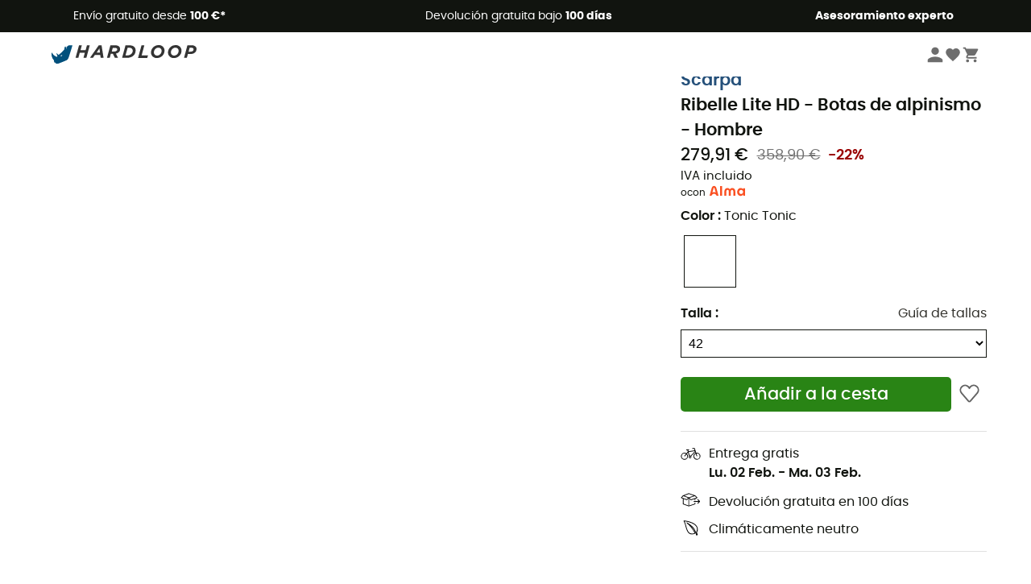

--- FILE ---
content_type: text/html; charset=utf-8
request_url: https://www.hardloop.es/producto/37285-scarpa-ribelle-lite-hd-botas-de-alpinismo-hombre
body_size: 72532
content:
<!DOCTYPE html><html lang="es"><head><meta charSet="utf-8"/><meta name="viewport" content="width=device-width"/><link href="https://assets.calendly.com/assets/external/widget.css" rel="stylesheet"/><link rel="stylesheet" href="https://cdn.jsdelivr.net/npm/@alma/widgets@3.x.x/dist/widgets.min.css"/><title>Scarpa Ribelle Lite HD - Botas de alpinismo - Hombre | Hardloop</title><link id="linkCanonical" rel="canonical" href="https://www.hardloop.es/producto/37285-scarpa-ribelle-lite-hd-botas-de-alpinismo-hombre"/><meta name="description" lang="es" content="Scarpa Ribelle Lite HD - Botas de alpinismo - Hombre ✓ Pide su equipo Scarpa en Hardloop ✓ Entrega y devolución gratuitas ✓ Consejos de expertos"/><meta name="title" lang="es" content="Scarpa Ribelle Lite HD - Botas de alpinismo - Hombre | Hardloop"/><meta property="og:type" content="website"/><meta property="og:url" content="https://www.hardloop.es/producto/37285-scarpa-ribelle-lite-hd-botas-de-alpinismo-hombre"/><meta property="og:image" content="https://images.hardloop.fr/773860-large_default/scarpa-ribelle-lite-hd-botas-de-alpinismo-hombre.jpg"/><meta property="og:title" content="Scarpa Ribelle Lite HD - Botas de alpinismo - Hombre | Hardloop"/><meta property="og:description" content="Scarpa Ribelle Lite HD - Botas de alpinismo - Hombre ✓ Pide su equipo Scarpa en Hardloop ✓ Entrega y devolución gratuitas ✓ Consejos de expertos"/><meta name="twitter:card" content="product"/><meta name="twitter:site" content="@Hardloop"/><meta name="twitter:creator" content="@Hardloop"/><meta name="twitter:title" content="Scarpa Ribelle Lite HD - Botas de alpinismo - Hombre | Hardloop"/><meta name="twitter:description" content="Scarpa Ribelle Lite HD - Botas de alpinismo - Hombre ✓ Pide su equipo Scarpa en Hardloop ✓ Entrega y devolución gratuitas ✓ Consejos de expertos"/><meta name="twitter:image" content="https://images.hardloop.fr/773860-large_default/scarpa-ribelle-lite-hd-botas-de-alpinismo-hombre.jpg"/><meta name="twitter:data1" content="Tonic Tonic"/><meta name="twitter:label1" content="Color"/><meta name="twitter:data2" content="279,91 €"/><meta name="twitter:label2" content="Importe"/><meta name="robots" id="robotsIndexFollow" content="index, follow"/><link rel="alternate" hrefLang="fr-fr" href="https://www.hardloop.fr/produit/37285-scarpa-ribelle-lite-hd-2022-chaussures-alpinisme-homme"/><link rel="alternate" hrefLang="en-gb" href="https://www.hardloop.co.uk/product/37285-scarpa-ribelle-lite-hd-mountaineering-boots-mens"/><link rel="alternate" hrefLang="de-de" href="https://www.hardloop.de/artikel/37285-scarpa-ribelle-lite-hd-hochtourenschuhe-herren"/><link rel="alternate" hrefLang="es" href="https://www.hardloop.es/producto/37285-scarpa-ribelle-lite-hd-botas-de-alpinismo-hombre"/><link rel="alternate" hrefLang="it-it" href="https://www.hardloop.it/prodotto/37285-scarpa-ribelle-lite-hd-scarponi-da-alpinismo-uomo"/><link rel="alternate" hrefLang="de-ch" href="https://www.hardloop.ch/artikel/37285-scarpa-ribelle-lite-hd-hochtourenschuhe-herren"/><link rel="alternate" hrefLang="fr-ch" href="https://fr.hardloop.ch/produit/37285-scarpa-ribelle-lite-hd-2022-chaussures-alpinisme-homme"/><link rel="alternate" hrefLang="it-ch" href="https://it.hardloop.ch/prodotto/37285-scarpa-ribelle-lite-hd-scarponi-da-alpinismo-uomo"/><link rel="alternate" hrefLang="en-de" href="https://en.hardloop.de/product/37285-scarpa-ribelle-lite-hd-mountaineering-boots-mens"/><link rel="alternate" hrefLang="en-ch" href="https://en.hardloop.ch/product/37285-scarpa-ribelle-lite-hd-mountaineering-boots-mens"/><link rel="alternate" hrefLang="nl-nl" href="https://nl.hardloop.com/product/37285-scarpa-ribelle-lite-hd-bergschoenen-heren"/><link rel="alternate" hrefLang="da" href="https://www.hardloop.dk/produkt/37285-scarpa-ribelle-lite-hd-bjergsko-herrer"/><link rel="alternate" hrefLang="sv" href="https://www.hardloop.se/produkt/37285-scarpa-ribelle-lite-hd-alpinkaengor-herr"/><link rel="alternate" hrefLang="fi" href="https://www.hardloop.fi/tuotteen/37285-scarpa-ribelle-lite-hd-vuoristokengaet-miehet"/><link rel="alternate" hrefLang="de-at" href="https://www.hardloop.at/artikel/37285-scarpa-ribelle-lite-hd-hochtourenschuhe-herren"/><link rel="alternate" hrefLang="cs" href="https://www.hardloop.cz/produkt/37285-scarpa-ribelle-lite-hd-panske-horolezecke-boty"/><link rel="alternate" hrefLang="pl" href="https://www.hardloop.pl/oferta/37285-scarpa-ribelle-lite-hd-buty-gorskie-meskie"/><link href="https://assets.calendly.com/assets/external/widget.css" rel="stylesheet"/><link href="https://assets.calendly.com/assets/external/widget.css" rel="stylesheet"/><meta name="next-head-count" content="43"/><meta property="fb:app_id" content="1553710858204972"/><meta name="google-signin-client_id" content="998540704-r4br47s553dst4cj60b01sm5j8q9nmd5.apps.googleusercontent.com"/><meta name="p:domain_verify" content="9d2f6b46402a1c940039349ce4746c46"/><link rel="manifest" href="/manifest.json"/><link href="https://fonts.googleapis.com" rel="preconnect"/><link href="https://apis.google.com" rel="preconnect"/><link href="https://www.google.com" rel="dns-prefetch"/><link type="image/png" rel="shortcut icon" sizes="32x32" href="https://img.hardloop.com/image/upload/w_32,f_auto,q_auto/v1626081886/front-media/favicon/favicon-32x32.png"/><link type="image/png" rel="shortcut icon" sizes="16x16" href="https://img.hardloop.com/image/upload/w_16,f_auto,q_auto/v1626081886/front-media/favicon/favicon-16x16.png"/><link rel="apple-touch-icon" sizes="32x32" href="https://img.hardloop.com/image/upload/w_32,f_auto,q_auto/v1626081886/front-media/favicon/favicon-32x32.png"/><meta name="theme-color" content="#0D426C"/><link rel="preload" href="/_next/static/css/d978ee1ccc0a0a7b.css" as="style"/><link rel="stylesheet" href="/_next/static/css/d978ee1ccc0a0a7b.css" data-n-g=""/><link rel="preload" href="/_next/static/css/ef46db3751d8e999.css" as="style"/><link rel="stylesheet" href="/_next/static/css/ef46db3751d8e999.css" data-n-p=""/><link rel="preload" href="/_next/static/css/9d85760df0d562a6.css" as="style"/><link rel="stylesheet" href="/_next/static/css/9d85760df0d562a6.css" data-n-p=""/><noscript data-n-css=""></noscript><script defer="" nomodule="" src="/_next/static/chunks/polyfills-c67a75d1b6f99dc8.js"></script><script src="/_next/static/chunks/webpack-965bee966489b28b.js" defer=""></script><script src="/_next/static/chunks/framework-efd9b06bc990f6e4.js" defer=""></script><script src="/_next/static/chunks/main-24d1f2232d514e76.js" defer=""></script><script src="/_next/static/chunks/pages/_app-61f5b35cf237b7ec.js" defer=""></script><script src="/_next/static/chunks/fec483df-8e73b009e2f3e42a.js" defer=""></script><script src="/_next/static/chunks/3154-c35df1e6dab5dd1e.js" defer=""></script><script src="/_next/static/chunks/4669-844f34c59f689e4a.js" defer=""></script><script src="/_next/static/chunks/8045-af0534d018c977b9.js" defer=""></script><script src="/_next/static/chunks/pages/producto/%5Bslug%5D-be3fc4dee2905316.js" defer=""></script><script src="/_next/static/f4258393013696a5630482a79c4cca43ae52944c/_buildManifest.js" defer=""></script><script src="/_next/static/f4258393013696a5630482a79c4cca43ae52944c/_ssgManifest.js" defer=""></script><style id="jss-server-side"></style></head><body><a class="skip-link" href="#app" aria-label="skip-link"></a><div id="form"></div><div id="__next"><div style="opacity:0;transition:opacity 200ms linear" pointer-events="none"><div style="background:white;height:2px;left:0;margin-left:-100%;position:fixed;top:0;transition:margin-left 200ms linear;width:100%;z-index:1031"></div></div><header class="header_header__3RG80"><div class="infoBar_infoBar__WNpzH "><div class="infoBar_promise__pKjvr infoBar_left__yDdK4"><span title="Envío gratuito desde **100 €***"><span>Envío gratuito desde <strong>100 €*</strong></span></span></div><div class="infoBar_promise__pKjvr infoBar_center__FSpKg"><span title="Devolución gratuita bajo **100 días**"><span>Devolución gratuita bajo <strong>100 días</strong></span></span></div><div class="infoBar_promise__pKjvr infoBar_right__J6J6s"><span title="**Asesoramiento experto**"><strong>Asesoramiento experto</strong></span><div class="infoBar_dropdown__86PxS" style="display:none"><div class="infoBar_link__aF9k1"><div><svg viewBox="0 0 20 20" width="25"><path d="M9.67,9H9.1a1.53,1.53,0,0,0-1.52,1.52.38.38,0,1,0,.75,0,.78.78,0,0,1,.77-.77h.57a.77.77,0,0,1,0,1.54H9.1a.38.38,0,1,0,0,.75h.57a.77.77,0,1,1,0,1.53H9.1a.77.77,0,0,1-.77-.76.38.38,0,1,0-.75,0A1.52,1.52,0,0,0,9.1,14.28h.57a1.52,1.52,0,0,0,1-2.66,1.48,1.48,0,0,0,.52-1.14A1.53,1.53,0,0,0,9.67,9Z"></path><path d="M17.1,4.4H15.76V3.06a.38.38,0,1,0-.75,0V4.4H7.19V3.06a.38.38,0,1,0-.75,0V4.4H5.1a.94.94,0,0,0-.94.94V15.62a1,1,0,0,0,.94,1h12a1,1,0,0,0,.94-1V5.34A.94.94,0,0,0,17.1,4.4Zm-12,.75H6.44v.76a.38.38,0,1,0,.75,0V5.15H15v.76a.38.38,0,1,0,.75,0V5.15H17.1a.19.19,0,0,1,.19.19V7.25H4.91V5.34A.18.18,0,0,1,5.1,5.15Zm12,10.67H5.1a.19.19,0,0,1-.19-.2V8H17.29v7.62A.2.2,0,0,1,17.1,15.82Z"></path><path d="M13.81,9a.41.41,0,0,0-.41.08l-1.14,1.15a.37.37,0,0,0,.53.53l.5-.5v3.66a.37.37,0,0,0,.38.37.36.36,0,0,0,.37-.37V9.34A.38.38,0,0,0,13.81,9Z"></path></svg></div><div><div class="infoBar_calendly__9AIkn">Solicitar una cita</div></div></div><div class="infoBar_link__aF9k1"><div><svg viewBox="0 0 20 20" width="25"><path d="M18.21,6v0h0a.4.4,0,0,0-.12-.16l0,0a.42.42,0,0,0-.19-.06H7.05a.43.43,0,0,0-.2.06l0,0a.28.28,0,0,0-.12.16h0V6a.43.43,0,0,0,0,.11V13A1.36,1.36,0,0,0,8,14.31h8.84A1.36,1.36,0,0,0,18.23,13V6.07A.43.43,0,0,0,18.21,6Zm-1.39.48-4,3.33a.62.62,0,0,1-.7,0l-4-3.34Zm.05,7.12H8A.61.61,0,0,1,7.42,13V6.87l4.23,3.51a1.37,1.37,0,0,0,.79.25,1.42,1.42,0,0,0,.83-.27l4.21-3.49V13A.61.61,0,0,1,16.87,13.56Z"></path><path d="M5.49,7.53H.91a.37.37,0,0,0-.37.37.38.38,0,0,0,.37.38H5.49a.38.38,0,0,0,.37-.38A.37.37,0,0,0,5.49,7.53Z"></path><path d="M5.49,9.28H2.66a.38.38,0,0,0-.37.38.37.37,0,0,0,.37.37H5.49a.37.37,0,0,0,.37-.37A.38.38,0,0,0,5.49,9.28Z"></path><path d="M5.49,11H4.07a.38.38,0,0,0-.37.38.37.37,0,0,0,.37.37H5.49a.37.37,0,0,0,.37-.37A.38.38,0,0,0,5.49,11Z"></path></svg></div><a href="https://faq.hardloop.com/hc/es/requests/new">Contáctenos</a></div><div class="infoBar_link__aF9k1"><div><svg viewBox="0 0 20 20" width="25"><path d="M10,12.87a.38.38,0,0,1-.38-.38,2.7,2.7,0,0,1,1.51-2.73,1.7,1.7,0,0,0,1-1.8A2,2,0,0,0,10,6.17a2.15,2.15,0,0,0-2.2,2,.38.38,0,1,1-.75,0,2.89,2.89,0,0,1,3-2.79A2.79,2.79,0,0,1,12.93,8a2.45,2.45,0,0,1-1.41,2.45,2,2,0,0,0-1.15,2.08A.38.38,0,0,1,10,12.87Z"></path><circle cx="9.99" cy="14" r="0.6"></circle><path d="M10,19.05a9.05,9.05,0,1,1,9.05-9A9.06,9.06,0,0,1,10,19.05ZM10,1.7A8.3,8.3,0,1,0,18.3,10,8.31,8.31,0,0,0,10,1.7Z"></path></svg>
</div><a href="https://faq.hardloop.com/hc/es">Preguntas frecuentes (FAQ)</a></div><div class="infoBar_link__aF9k1"><div><svg viewBox="0 0 20 20" width="25"><path d="M14.42,2.83H8.8A1.38,1.38,0,0,0,7.43,4.2V16.76a1.41,1.41,0,0,0,1.41,1.41h5.58a1.37,1.37,0,0,0,1.37-1.37V4.2A1.37,1.37,0,0,0,14.42,2.83ZM8.18,5.48H15v9.4H8.18Zm0-1.28a.62.62,0,0,1,.62-.62h5.62A.62.62,0,0,1,15,4.2v.53H8.18ZM15,16.8a.62.62,0,0,1-.62.62H8.84a.67.67,0,0,1-.66-.66V15.63H15Z"></path><circle cx="11.61" cy="16.52" r="0.58"></circle><path d="M16.69,3.43a.36.36,0,0,1-.33-.19.37.37,0,0,1,.14-.51l2.4-1.32a.38.38,0,0,1,.37.66l-2.4,1.32A.39.39,0,0,1,16.69,3.43Z"></path><path d="M17.11,4.53a.38.38,0,0,1-.37-.32.37.37,0,0,1,.31-.42l2-.3a.38.38,0,0,1,.43.31.38.38,0,0,1-.32.43l-2,.3Z"></path><path d="M15.79,2.47a.35.35,0,0,1-.25-.1.37.37,0,0,1,0-.53l.66-.71a.38.38,0,0,1,.53,0,.37.37,0,0,1,0,.53l-.66.71A.36.36,0,0,1,15.79,2.47Z"></path></svg></div><span class="infoBar_phoneLink__8j_SZ">+33 4 85 21 31 84</span></div></div></div></div><div class="menuTop_menuTop__UJSWg   "><a href="https://www.hardloop.es/"><img src="https://img.hardloop.com/image/upload/v1696315049/Strapi/logo_fond_transparent_sans_debord_1_094eb0a716.svg" alt="Hardloop logo" width="180" height="24" class="menuTop_logo__bgvKo"/></a><div class="menuTop_account__qcCVi"><div class="user_user__ZvVk2"><div class="user_userNotConnected__Jrt_j"><svg viewBox="0 0 25 25" width="22" aria-hidden="true"><path d="M12.5,12.5A5.33,5.33,0,1,0,7.17,7.17,5.33,5.33,0,0,0,12.5,12.5Zm0,2.66C8.94,15.16,1.85,17,1.85,20.49v2.66h21.3V20.49C23.15,17,16.06,15.16,12.5,15.16Z"></path></svg><span>Iniciar sesión</span></div><nav class="user_navNotConnected__RyZSF "><div>Acceso</div><button>Iniciar sesión</button><button>Contraseña olvidada</button></nav></div><span class="menuTop_accountIcons__2y9w3" title="Tu lista de deseos"><svg viewBox="0 0 25 25" width="22" aria-hidden="true"><path d="M12.5,21.6l-1.44-1.31C6,15.66,2.58,12.6,2.58,8.85A5.4,5.4,0,0,1,8,3.4,5.94,5.94,0,0,1,12.5,5.47,5.94,5.94,0,0,1,17,3.4a5.4,5.4,0,0,1,5.46,5.45c0,3.75-3.37,6.81-8.48,11.45Z"></path></svg></span><span class="menuTop_accountIcons__2y9w3 " title="Mi carro"><svg viewBox="0 0 25 25" width="22" aria-hidden="true"><path d="M8.24,18.89A2.13,2.13,0,1,0,10.37,21,2.13,2.13,0,0,0,8.24,18.89Zm-6.39-17V4H4l3.83,8.08L6.38,14.67a2,2,0,0,0-.27,1,2.14,2.14,0,0,0,2.13,2.13H21V15.7H8.69a.27.27,0,0,1-.27-.27l0-.13,1-1.73h7.94a2.11,2.11,0,0,0,1.86-1.1L23,5.55A1,1,0,0,0,23.15,5,1.07,1.07,0,0,0,22.09,4H6.33l-1-2.13Zm17,17A2.13,2.13,0,1,0,21,21,2.13,2.13,0,0,0,18.89,18.89Z"></path></svg></span></div><div id="doof-results" class="doofinderResults_doofinderResults__xH8iF "><div class=""></div></div></div><div class="menuBottomMobile_level2Mobile__Y9DpG "><button type="button" class="menuBottomMobile_burger__Lzmmi" aria-label="Menu"><svg viewBox="0 0 28 28" width="25" aria-hidden="true"><path d="M3.5,21h21v-2.3h-21V21z M3.5,15.2h21v-2.3h-21V15.2z M3.5,7v2.3h21V7H3.5z"></path></svg></button><div class="menuDrawer_mobileNavDrawer__KrQWY "><div class="menuDrawer_navHeader__3SMIV"><div class="menuDrawer_dumyBack__9nP_2"></div><div></div><button type="button" aria-label="Cerrar menú"><svg viewBox="0 0 20 20" width="20" aria-hidden="true"><path d="M11.41,10,15.5,5.91A1,1,0,0,0,14.09,4.5L10,8.59,5.91,4.5A1,1,0,0,0,4.5,5.91L8.59,10,4.5,14.09a1,1,0,0,0,0,1.41,1,1,0,0,0,.71.29,1,1,0,0,0,.7-.29L10,11.41l4.09,4.09a1,1,0,0,0,.7.29,1,1,0,0,0,.71-.29,1,1,0,0,0,0-1.41Z"></path></svg></button></div><nav><button class="menuBottomMobile_subMenuBtn__xzEwd"><span>Ropa<img alt="" width="20" aria-hidden="true"/></span><svg viewBox="0 0 20 20" width="20" aria-hidden="true" aria-label=""><path d="M7.66,16.8l6.09-6.09a1,1,0,0,0,0-1.42L7.66,3.2a1,1,0,0,0-1.41,0,1,1,0,0,0,0,1.41L11.63,10,6.25,15.39a1,1,0,0,0,0,1.41A1,1,0,0,0,7.66,16.8Z"></path></svg></button><button class="menuBottomMobile_subMenuBtn__xzEwd"><span>Calzado<img alt="" width="20" aria-hidden="true"/></span><svg viewBox="0 0 20 20" width="20" aria-hidden="true" aria-label=""><path d="M7.66,16.8l6.09-6.09a1,1,0,0,0,0-1.42L7.66,3.2a1,1,0,0,0-1.41,0,1,1,0,0,0,0,1.41L11.63,10,6.25,15.39a1,1,0,0,0,0,1.41A1,1,0,0,0,7.66,16.8Z"></path></svg></button><button class="menuBottomMobile_subMenuBtn__xzEwd"><span>Senderismo<img alt="" width="20" aria-hidden="true"/></span><svg viewBox="0 0 20 20" width="20" aria-hidden="true" aria-label=""><path d="M7.66,16.8l6.09-6.09a1,1,0,0,0,0-1.42L7.66,3.2a1,1,0,0,0-1.41,0,1,1,0,0,0,0,1.41L11.63,10,6.25,15.39a1,1,0,0,0,0,1.41A1,1,0,0,0,7.66,16.8Z"></path></svg></button><button class="menuBottomMobile_subMenuBtn__xzEwd"><span>Trail Running<img alt="" width="20" aria-hidden="true"/></span><svg viewBox="0 0 20 20" width="20" aria-hidden="true" aria-label=""><path d="M7.66,16.8l6.09-6.09a1,1,0,0,0,0-1.42L7.66,3.2a1,1,0,0,0-1.41,0,1,1,0,0,0,0,1.41L11.63,10,6.25,15.39a1,1,0,0,0,0,1.41A1,1,0,0,0,7.66,16.8Z"></path></svg></button><button class="menuBottomMobile_subMenuBtn__xzEwd"><span>Escalada<img alt="" width="20" aria-hidden="true"/></span><svg viewBox="0 0 20 20" width="20" aria-hidden="true" aria-label=""><path d="M7.66,16.8l6.09-6.09a1,1,0,0,0,0-1.42L7.66,3.2a1,1,0,0,0-1.41,0,1,1,0,0,0,0,1.41L11.63,10,6.25,15.39a1,1,0,0,0,0,1.41A1,1,0,0,0,7.66,16.8Z"></path></svg></button><button class="menuBottomMobile_subMenuBtn__xzEwd"><span>Deportes de Invierno<img alt="" width="20" aria-hidden="true"/></span><svg viewBox="0 0 20 20" width="20" aria-hidden="true" aria-label=""><path d="M7.66,16.8l6.09-6.09a1,1,0,0,0,0-1.42L7.66,3.2a1,1,0,0,0-1.41,0,1,1,0,0,0,0,1.41L11.63,10,6.25,15.39a1,1,0,0,0,0,1.41A1,1,0,0,0,7.66,16.8Z"></path></svg></button><button class="menuBottomMobile_subMenuBtn__xzEwd"><span>Ciclismo<img alt="" width="20" aria-hidden="true"/></span><svg viewBox="0 0 20 20" width="20" aria-hidden="true" aria-label=""><path d="M7.66,16.8l6.09-6.09a1,1,0,0,0,0-1.42L7.66,3.2a1,1,0,0,0-1.41,0,1,1,0,0,0,0,1.41L11.63,10,6.25,15.39a1,1,0,0,0,0,1.41A1,1,0,0,0,7.66,16.8Z"></path></svg></button><button class="menuBottomMobile_subMenuBtn__xzEwd"><span>Actividades<img alt="" width="20" aria-hidden="true"/></span><svg viewBox="0 0 20 20" width="20" aria-hidden="true" aria-label=""><path d="M7.66,16.8l6.09-6.09a1,1,0,0,0,0-1.42L7.66,3.2a1,1,0,0,0-1.41,0,1,1,0,0,0,0,1.41L11.63,10,6.25,15.39a1,1,0,0,0,0,1.41A1,1,0,0,0,7.66,16.8Z"></path></svg></button><button class="menuBottomMobile_subMenuBtn__xzEwd" style="color:#529c21"><span>Segunda mano<img alt="" src="https://img.hardloop.com/image/upload/v1679329434/Strapi/https_img_hardloop_com_image_upload_v1625236629_hardgreen_gxwwto_6e1e745e41_6898198744.svg" width="20" aria-hidden="true"/></span><svg viewBox="0 0 20 20" width="20" aria-hidden="true" aria-label=""><path d="M7.66,16.8l6.09-6.09a1,1,0,0,0,0-1.42L7.66,3.2a1,1,0,0,0-1.41,0,1,1,0,0,0,0,1.41L11.63,10,6.25,15.39a1,1,0,0,0,0,1.41A1,1,0,0,0,7.66,16.8Z"></path></svg></button><button class="menuBottomMobile_subMenuBtn__xzEwd"><span>Marcas<img alt="" width="20" aria-hidden="true"/></span><svg viewBox="0 0 20 20" width="20" aria-hidden="true" aria-label=""><path d="M7.66,16.8l6.09-6.09a1,1,0,0,0,0-1.42L7.66,3.2a1,1,0,0,0-1.41,0,1,1,0,0,0,0,1.41L11.63,10,6.25,15.39a1,1,0,0,0,0,1.41A1,1,0,0,0,7.66,16.8Z"></path></svg></button><button class="menuBottomMobile_subMenuBtn__xzEwd" style="color:#9a0404"><span>Rebajas<img alt="" width="20" aria-hidden="true"/></span><svg viewBox="0 0 20 20" width="20" aria-hidden="true" aria-label=""><path d="M7.66,16.8l6.09-6.09a1,1,0,0,0,0-1.42L7.66,3.2a1,1,0,0,0-1.41,0,1,1,0,0,0,0,1.41L11.63,10,6.25,15.39a1,1,0,0,0,0,1.41A1,1,0,0,0,7.66,16.8Z"></path></svg></button><button class="menuBottomMobile_subMenuBtn__xzEwd"><span>Asesoramiento experto</span><svg viewBox="0 0 20 20" width="20" aria-hidden="true" aria-label=""><path d="M7.66,16.8l6.09-6.09a1,1,0,0,0,0-1.42L7.66,3.2a1,1,0,0,0-1.41,0,1,1,0,0,0,0,1.41L11.63,10,6.25,15.39a1,1,0,0,0,0,1.41A1,1,0,0,0,7.66,16.8Z"></path></svg></button></nav></div><div class="menuDrawer_mobileNavDrawer__KrQWY "><div class="menuDrawer_navHeader__3SMIV"><button type="button" aria-label="Volver al nivel anterior"><svg viewBox="0 0 20 20" width="20" aria-hidden="true" aria-label=""><path d="M7.62,3.28l-6,6a1.06,1.06,0,0,0-.22.33,1,1,0,0,0,0,.76,1.06,1.06,0,0,0,.22.33l6,6A1,1,0,0,0,9,15.31L4.73,11h13a1,1,0,0,0,0-2H4.73L9,4.69A1,1,0,0,0,7.62,3.28Z"></path></svg></button><div></div><button type="button" aria-label="Cerrar menú"><svg viewBox="0 0 20 20" width="20" aria-hidden="true"><path d="M11.41,10,15.5,5.91A1,1,0,0,0,14.09,4.5L10,8.59,5.91,4.5A1,1,0,0,0,4.5,5.91L8.59,10,4.5,14.09a1,1,0,0,0,0,1.41,1,1,0,0,0,.71.29,1,1,0,0,0,.7-.29L10,11.41l4.09,4.09a1,1,0,0,0,.7.29,1,1,0,0,0,.71-.29,1,1,0,0,0,0-1.41Z"></path></svg></button></div><nav></nav></div><div class="menuDrawer_mobileNavDrawer__KrQWY "><div class="menuDrawer_navHeader__3SMIV"><button type="button" aria-label="Volver al nivel anterior"><svg viewBox="0 0 20 20" width="20" aria-hidden="true" aria-label=""><path d="M7.62,3.28l-6,6a1.06,1.06,0,0,0-.22.33,1,1,0,0,0,0,.76,1.06,1.06,0,0,0,.22.33l6,6A1,1,0,0,0,9,15.31L4.73,11h13a1,1,0,0,0,0-2H4.73L9,4.69A1,1,0,0,0,7.62,3.28Z"></path></svg></button><div></div><button type="button" aria-label="Cerrar menú"><svg viewBox="0 0 20 20" width="20" aria-hidden="true"><path d="M11.41,10,15.5,5.91A1,1,0,0,0,14.09,4.5L10,8.59,5.91,4.5A1,1,0,0,0,4.5,5.91L8.59,10,4.5,14.09a1,1,0,0,0,0,1.41,1,1,0,0,0,.71.29,1,1,0,0,0,.7-.29L10,11.41l4.09,4.09a1,1,0,0,0,.7.29,1,1,0,0,0,.71-.29,1,1,0,0,0,0-1.41Z"></path></svg></button></div><nav></nav></div><div class="menuBottomMobile_backgroundMobile__vNo1b "></div></div></header><div class="header_background__SDaDS "></div><div class="layout_mainContainer__usyQU" style="--padding:undefinedpx"><div class="layout_offers__xhlup"><div><p><a href="https://www.hardloop.es/productos/6262-5-por-ciento-2-productos-comprados">¡Rebajas de invierno ❄️ -5 % EXTRA a partir de 2 productos con el código Snow5!</a></p></div></div><div><div class="productShow_productTop__K6GXq container1200"><div class="productImages_imagesContainer__qwCTR  "><div><div class="productImages_sliderContainer__xeE_Y"><div class="productImages_thumbnails__CMfJV"><div class="productImages_thumbInner__WfAZ6"></div></div><div class="productImages_imagesOuter__ZnNCn"><div><style>
        #eco-conçu, #div-eco-conçu { background-color: #298415;  }
        
      </style><div id="div-eco-conçu" class="productImages_ecoButton__E1crU "><span id="eco-conçu">Sostenible</span></div></div><div class="productImages_imagesInner__qtqoT"></div></div></div></div></div><div class="productImages_zoomPopup__qzUsJ "></div><div class="productInfos_infosContainer__WJ2Ou"><ul class="breadcrumbs_breadcrumbs__T6NlD "><li><a href="https://www.hardloop.es/"><svg viewBox="0 0 20 20" width="12" class="breadcrumbs_home__25tRc"><path d="M19.32,6.49,17.5,5.22V1.49A1.38,1.38,0,0,0,16.12.11H15.3a1.39,1.39,0,0,0-1.39,1.38V2.72L10,0,.68,6.48A1.38,1.38,0,0,0,.06,7.64V9.4H2.5v9.22A1.38,1.38,0,0,0,3.89,20H16.11a1.38,1.38,0,0,0,1.39-1.38V9.4h2.44V7.64A1.38,1.38,0,0,0,19.32,6.49ZM7.72,18.86V11.28A.25.25,0,0,1,8,11H12a.25.25,0,0,1,.24.25v7.58ZM18.81,8.26H16.36V18.62a.25.25,0,0,1-.25.24H13.42V11.28A1.38,1.38,0,0,0,12,9.89H8a1.38,1.38,0,0,0-1.38,1.39v7.58H3.89a.25.25,0,0,1-.25-.24V8.26H1.19V7.64a.26.26,0,0,1,.13-.21l8.68-6L15.05,4.9V1.49a.25.25,0,0,1,.25-.24h.82a.24.24,0,0,1,.24.24V5.82l2.31,1.61h0a.24.24,0,0,1,.12.2Z"></path></svg><svg viewBox="0 0 20 20" width="10"><path d="M7.66,16.8l6.09-6.09a1,1,0,0,0,0-1.42L7.66,3.2a1,1,0,0,0-1.41,0,1,1,0,0,0,0,1.41L11.63,10,6.25,15.39a1,1,0,0,0,0,1.41A1,1,0,0,0,7.66,16.8Z"></path></svg></a></li><li><a title="Hombre" href="https://www.hardloop.es/productos/443-ropa-y-material-de-montana-hombre">Hombre</a><svg viewBox="0 0 20 20" width="10"><path d="M7.66,16.8l6.09-6.09a1,1,0,0,0,0-1.42L7.66,3.2a1,1,0,0,0-1.41,0,1,1,0,0,0,0,1.41L11.63,10,6.25,15.39a1,1,0,0,0,0,1.41A1,1,0,0,0,7.66,16.8Z"></path></svg></li><li><a title="Calzado de montaña - Hombre" href="https://www.hardloop.es/productos/463-calzado-de-montana-hombre">Calzado de montaña - Hombre</a><svg viewBox="0 0 20 20" width="10"><path d="M7.66,16.8l6.09-6.09a1,1,0,0,0,0-1.42L7.66,3.2a1,1,0,0,0-1.41,0,1,1,0,0,0,0,1.41L11.63,10,6.25,15.39a1,1,0,0,0,0,1.41A1,1,0,0,0,7.66,16.8Z"></path></svg></li><li><a title="Botas alpinismo - Hombre" href="https://www.hardloop.es/productos/495-botas-alpinismo-hombre">Botas alpinismo - Hombre</a></li></ul><h1 class="productInfos_productName__qs2zg"><a class="productInfos_manufacturer__jIf80" href="https://www.hardloop.es/marcas/1504-scarpa">Scarpa</a><span>Ribelle Lite HD - Botas de alpinismo - Hombre</span></h1><a href="#bv-reviews"></a><div class="productInfos_priceContainer__AGvs7"><span class="productInfos_normalPrice__USOo4">279,91 €</span><div><span class="productInfos_oldPrice__FyrOw">358,90 €</span><span class="productInfos_reduction__vgbzJ">-22%</span></div></div><div class="productInfos_priceContainer__AGvs7"><span class="productInfos_includedVat__9UY6n">IVA incluido</span></div><div class="productInfos_almaWidgetContainer__SvxSv">o <div id="alma-widget"></div> con <svg viewBox="0 0 360 109" width="50" aria-hidden="true" aria-label="" fill="none" xmlns="http://www.w3.org/2000/svg"><path d="M333.24 28.3462V38.4459C327.504 31.1018 319.176 26.5132 309.288 26.5132C290.208 26.5132 275.424 43.5497 275.424 64.5757C275.424 85.6018 290.208 102.638 309.288 102.638C319.872 102.638 328.668 97.3908 334.416 89.1241V100.817H352.668V28.3462H333.24ZM314.028 84.4876C303.42 84.4876 294.828 75.574 294.828 64.5757C294.828 53.5775 303.42 44.6639 314.028 44.6639C324.636 44.6639 333.228 53.5775 333.228 64.5757C333.228 75.574 324.636 84.4876 314.028 84.4876ZM109.5 8.23073H128.916V100.805H109.5V8.23073ZM151.248 59.7356C151.248 39.8117 163.5 26.5252 180.468 26.5252C191.004 26.5252 199.332 31.1976 204.348 39.1648C209.376 31.1976 217.692 26.5252 228.228 26.5252C245.196 26.5252 257.448 39.8117 257.448 59.7356V100.817H238.032V57.639C238.032 49.8635 232.872 44.7957 226.044 44.7957C219.216 44.7957 214.056 49.8755 214.056 57.639V100.817H194.64V57.639C194.64 49.8635 189.48 44.7957 182.652 44.7957C175.824 44.7957 170.664 49.8755 170.664 57.639V100.817H151.248V59.7356ZM74.34 29.101C69.744 11.9088 60.0241 6.40967 50.772 6.40967C41.5201 6.40967 31.8 11.9088 27.204 29.101L7.24805 100.829H26.916C30.12 88.8485 39.996 82.1753 50.772 82.1753C61.548 82.1753 71.424 88.8605 74.6281 100.829H94.3081L74.34 29.101ZM50.772 65.4623C44.508 65.4623 38.8321 67.8345 34.6441 71.6803L45.924 29.9397C47.0041 25.9501 48.6001 24.6802 50.784 24.6802C52.9681 24.6802 54.5641 25.9501 55.6441 29.9397L66.912 71.6803C62.724 67.8345 57.036 65.4623 50.772 65.4623Z" fill="#FA5022"></path></svg></div><div class="productInfos_combinationsContainer__gNwXo"><div class="productInfos_colorContainer__g_8T_"><label for="color" class="productInfos_colorTitle__9dw_l">Color<!-- --> : <span>Tonic Tonic</span></label><ul class="productInfos_colors__ZuItn" id="color"><li class="productInfos_chosenColor__eDjW9"><div class="lazyload-wrapper "><div class="lazyload-placeholder"></div></div></li></ul></div><div class="productInfos_colorContainer__g_8T_"><div class="productInfos_sizeHeader__BVQtf"><label for="size" class="productInfos_colorTitle__9dw_l">Talla<!-- --> :</label><div><a class="sizeChart_sizeChart__Lg9Gq" target="_blank" href="/boutique/content/293-guia-de-tallas-scarpa" rel="noreferrer">Guía de tallas</a></div></div><select class="productInfos_sizeField__oeY1o" id="size"><option value="947364">37 - Agotado | Recibir una alerta</option><option value="947372">37.5 - Agotado | Recibir una alerta</option><option value="947377">38 - Agotado | Recibir una alerta</option><option value="947383">38.5 - Agotado | Recibir una alerta</option><option value="947389">39 - Agotado | Recibir una alerta</option><option value="947394">39.5 - Agotado | Recibir una alerta</option><option value="947400">40 - Agotado | Recibir una alerta</option><option value="947405">40.5 - Agotado | Recibir una alerta</option><option value="947410">41 - Agotado | Recibir una alerta</option><option value="947415">41.5 - Agotado | Recibir una alerta</option><option value="947419" selected="">42</option><option value="947427">42.5</option><option value="947433">43</option><option value="947438">43.5</option><option value="947442">44 - Agotado | Recibir una alerta</option><option value="947446">44.5</option><option value="947450">45 - Agotado | Recibir una alerta</option><option value="947454">45.5 - Agotado | Recibir una alerta</option><option value="947461">46 - Agotado | Recibir una alerta</option><option value="947480">46.5 - Agotado | Recibir una alerta</option><option value="947483">47 - Agotado | Recibir una alerta</option><option value="947485">48 - Agotado | Recibir una alerta</option><option value="947490">49 - Agotado | Recibir una alerta</option><option value="947495">50 - Agotado | Recibir una alerta</option></select></div></div><div class="productInfos_payment__a2Dls"><div class="productInfos_cartWishContainer__WEYwf"><button type="submit" class="productInfos_addCart__eH1E2 productInfos_isAvailable__M2553  mainCta_mainCta__Ergwr" style="--backgroundColor:#298415;--textColor:white;--backgroundColorHover:#1c620d;--textSize:1.3125rem">Añadir a la cesta</button><button type="button" class="productInfos_heartBtn__5m2MB"><svg viewBox="0 0 20 20" class="productInfos_heartEmpty__EXsyq" width="25"><path d="M10,18h0a1.26,1.26,0,0,1-.93-.43l-7-8.16A.41.41,0,0,1,2,9.3,4.61,4.61,0,0,1,8.68,3.05,4.69,4.69,0,0,1,10,4.8a4.69,4.69,0,0,1,1.32-1.75A4.6,4.6,0,0,1,18,9.3a.24.24,0,0,1-.06.11l-7,8.16A1.22,1.22,0,0,1,10,18Z"></path></svg></button></div></div><div id="product-promises" class="productInfos_promises__BeAdC"><div class="productInfos_promise__TWwfj productInfos_delivery___b9IW"><svg viewBox="0 0 20 20" width="25"><path d="M16.18,8.81a4,4,0,0,0-.7.07L14,4.23H11.66V5h1.77l.46,1.41-6.09,1-.29-1h.94V5.64H5.59v.75H6.73l.39,1.4L5.76,9.41a3.4,3.4,0,0,0-1.94-.6A3.5,3.5,0,1,0,6.33,9.89l1-1.22,1,3.55a1.32,1.32,0,0,0-.28.78,1.33,1.33,0,0,0,2.66,0,1.29,1.29,0,0,0-.21-.67l3.92-4.22.32,1a3.47,3.47,0,1,0,1.42-.31ZM6.55,12.29A2.73,2.73,0,1,1,3.82,9.56,2.66,2.66,0,0,1,5.27,10L3.54,12.05l.57.49,1.73-2.07A2.71,2.71,0,0,1,6.55,12.29ZM9.4,13.58A.58.58,0,1,1,10,13,.58.58,0,0,1,9.4,13.58ZM10,11.81a1.33,1.33,0,0,0-.57-.14,1.35,1.35,0,0,0-.4.08L8,8.15l6.12-1,.06.18ZM16.18,15A2.72,2.72,0,0,1,15,9.84l.82,2.57.71-.23-.82-2.57a2.42,2.42,0,0,1,.47,0,2.73,2.73,0,1,1,0,5.46Z"></path></svg><div><span>Entrega gratis</span><span class="productInfos_deliveryDates__I7ref">Lu. 02 Feb.<!-- --> - <!-- -->Ma. 03 Feb.</span></div></div><div class="productInfos_promise__TWwfj"><svg viewBox="0 0 20 20" width="25"><path d="M19.17,11.35,17.29,9.48a.37.37,0,0,0-.53,0,.39.39,0,0,0,0,.53L18,11.24H13.21a.38.38,0,0,0,0,.75H18l-1.24,1.23a.39.39,0,0,0,0,.53.4.4,0,0,0,.27.11.38.38,0,0,0,.26-.11l1.88-1.87A.39.39,0,0,0,19.17,11.35Z"></path><path d="M13.9,12.62v1.22L8.48,15.65V8.86L9.9,10.28a.39.39,0,0,0,.27.11l.12,0,3.61-1.2v1.44h.75V8.93l1.82-.61a.38.38,0,0,0,.25-.27.37.37,0,0,0-.1-.35L14.53,5.64h0a.21.21,0,0,0-.1-.06s0,0,0,0L8.23,3.47a.46.46,0,0,0-.26,0L2.46,5.55h0a.42.42,0,0,0-.14.09l-1.91,2A.36.36,0,0,0,.31,8a.4.4,0,0,0,.24.27l1.67.61v5.25a.39.39,0,0,0,.25.35l5.5,2a.31.31,0,0,0,.13,0l.12,0,6.17-2.06a.38.38,0,0,0,.26-.35v-1.5ZM15.65,7.8l-1.51.5h0L10.27,9.59,8.8,8.12l1-.33,4.38-1.45Zm-14.31,0L2.7,6.34,7.42,8.1,6,9.47Zm6.39,7.88L3,13.85V9.15l3,1.11.13,0a.42.42,0,0,0,.26-.1L7.73,8.85Zm.38-8.07L3.67,5.9,8.11,4.23l5,1.68-1.59.53Z"></path></svg><span><sub>Devolución gratuita en 100 días</sub></span></div><div class="productInfos_promise__TWwfj"><svg viewBox="0 0 20 20" width="25"><path d="M15.86,17.49l-.1,0a.34.34,0,0,1-.25-.24c-1.46-4.57-2.33-6.82-5.82-9.57,4.35,4.64,4.85,7.39,4.88,7.52a.37.37,0,0,1-.23.41c-2.12.86-3.83.93-5.25.22C6.53,14.54,5.56,11,4.7,7.78A18.42,18.42,0,0,0,3,3.09a.38.38,0,0,1,0-.4.4.4,0,0,1,.36-.18c.42,0,10.25,1,13,5.92a6.21,6.21,0,0,1-.14,6,15.36,15.36,0,0,1,.69,2.08.37.37,0,0,1-.12.38l-.68.56A.34.34,0,0,1,15.86,17.49ZM6.2,4.43a.36.36,0,0,1,.2.06c6.74,4.2,7.83,6.32,9.65,12l.06-.06a14.1,14.1,0,0,0-.66-1.89.37.37,0,0,1,0-.31c1-2.05,1.1-3.87.24-5.42C13.57,5,6.35,3.67,4,3.35A24.74,24.74,0,0,1,5.43,7.59c.81,3,1.74,6.43,4,7.55A5.37,5.37,0,0,0,13.75,15C13.43,14,12,10.41,6,5.09a.37.37,0,0,1,0-.51A.36.36,0,0,1,6.2,4.43Z"></path></svg><span><sub>Climáticamente neutro</sub></span></div></div><div class="linkedProducts_isDesktop__B_8ko"></div></div></div><div class="productShow_infosDetails__Ix_3R"><div class="productDescription_description__grphn"><button type="button" aria-expanded="false" class="productShow_accordionTitle__nujCH "><span>Descripción</span><svg viewBox="0 0 20 20" width="20" class=""><path d="M3.2,7.66l6.09,6.09a1,1,0,0,0,1.42,0L16.8,7.66a1,1,0,0,0,0-1.41,1,1,0,0,0-1.41,0L10,11.63,4.61,6.25a1,1,0,0,0-1.41,0A1,1,0,0,0,3.2,7.66Z"></path></svg></button><div class="productShow_accordionContent__Zqz3_  productDescription_descContainer__Po88L"><div class="productDescription_hardguideCard__0gynM"><div class="hardguides_hardguideCard__uU3kX "><div class="hardguides_card__AIT2T"><div class="hardguides_header__IJIx7"><span>¿Necesita consejo?</span><span>¡Consulte nuestras HardGuides!</span></div><div class="hardguides_guide__mAxlT"><div class="hardguides_photo__Q4OVA"><span style="box-sizing:border-box;display:inline-block;overflow:hidden;width:initial;height:initial;background:none;opacity:1;border:0;margin:0;padding:0;position:relative;max-width:100%"><span style="box-sizing:border-box;display:block;width:initial;height:initial;background:none;opacity:1;border:0;margin:0;padding:0;max-width:100%"><img style="display:block;max-width:100%;width:initial;height:initial;background:none;opacity:1;border:0;margin:0;padding:0" alt="" aria-hidden="true" src="data:image/svg+xml,%3csvg%20xmlns=%27http://www.w3.org/2000/svg%27%20version=%271.1%27%20width=%271500%27%20height=%271500%27/%3e"/></span><img alt="" src="[data-uri]" decoding="async" data-nimg="intrinsic" class="" style="position:absolute;top:0;left:0;bottom:0;right:0;box-sizing:border-box;padding:0;border:none;margin:auto;display:block;width:0;height:0;min-width:100%;max-width:100%;min-height:100%;max-height:100%;object-fit:cover"/><noscript><img alt="" srcSet="/_next/image?url=https%3A%2F%2Fimg.hardloop.com%2Fimage%2Fupload%2Fw_1500%2Ch_1500%2Cq_100%2Cf_auto%2FHard_Guide_David_c3b4561a05_resultat_43fbe4bbea&amp;w=1920&amp;q=100 1x, /_next/image?url=https%3A%2F%2Fimg.hardloop.com%2Fimage%2Fupload%2Fw_1500%2Ch_1500%2Cq_100%2Cf_auto%2FHard_Guide_David_c3b4561a05_resultat_43fbe4bbea&amp;w=3840&amp;q=100 2x" src="/_next/image?url=https%3A%2F%2Fimg.hardloop.com%2Fimage%2Fupload%2Fw_1500%2Ch_1500%2Cq_100%2Cf_auto%2FHard_Guide_David_c3b4561a05_resultat_43fbe4bbea&amp;w=3840&amp;q=100" decoding="async" data-nimg="intrinsic" style="position:absolute;top:0;left:0;bottom:0;right:0;box-sizing:border-box;padding:0;border:none;margin:auto;display:block;width:0;height:0;min-width:100%;max-width:100%;min-height:100%;max-height:100%;object-fit:cover" class="" loading="lazy"/></noscript></span></div><div><span>David</span><span>Experto - productos de outdoor</span></div></div><div class="hardguides_footer__fpYzp"><div><svg viewBox="0 0 20 20" width="25"><path d="M18.21,6v0h0a.4.4,0,0,0-.12-.16l0,0a.42.42,0,0,0-.19-.06H7.05a.43.43,0,0,0-.2.06l0,0a.28.28,0,0,0-.12.16h0V6a.43.43,0,0,0,0,.11V13A1.36,1.36,0,0,0,8,14.31h8.84A1.36,1.36,0,0,0,18.23,13V6.07A.43.43,0,0,0,18.21,6Zm-1.39.48-4,3.33a.62.62,0,0,1-.7,0l-4-3.34Zm.05,7.12H8A.61.61,0,0,1,7.42,13V6.87l4.23,3.51a1.37,1.37,0,0,0,.79.25,1.42,1.42,0,0,0,.83-.27l4.21-3.49V13A.61.61,0,0,1,16.87,13.56Z"></path><path d="M5.49,7.53H.91a.37.37,0,0,0-.37.37.38.38,0,0,0,.37.38H5.49a.38.38,0,0,0,.37-.38A.37.37,0,0,0,5.49,7.53Z"></path><path d="M5.49,9.28H2.66a.38.38,0,0,0-.37.38.37.37,0,0,0,.37.37H5.49a.37.37,0,0,0,.37-.37A.38.38,0,0,0,5.49,9.28Z"></path><path d="M5.49,11H4.07a.38.38,0,0,0-.37.38.37.37,0,0,0,.37.37H5.49a.37.37,0,0,0,.37-.37A.38.38,0,0,0,5.49,11Z"></path></svg><span class="hardguides_pointer__l_9mJ"><span>Contactar por mensaje</span></span></div><div><svg viewBox="0 0 20 20" width="25"><path d="M14.42,2.83H8.8A1.38,1.38,0,0,0,7.43,4.2V16.76a1.41,1.41,0,0,0,1.41,1.41h5.58a1.37,1.37,0,0,0,1.37-1.37V4.2A1.37,1.37,0,0,0,14.42,2.83ZM8.18,5.48H15v9.4H8.18Zm0-1.28a.62.62,0,0,1,.62-.62h5.62A.62.62,0,0,1,15,4.2v.53H8.18ZM15,16.8a.62.62,0,0,1-.62.62H8.84a.67.67,0,0,1-.66-.66V15.63H15Z"></path><circle cx="11.61" cy="16.52" r="0.58"></circle><path d="M16.69,3.43a.36.36,0,0,1-.33-.19.37.37,0,0,1,.14-.51l2.4-1.32a.38.38,0,0,1,.37.66l-2.4,1.32A.39.39,0,0,1,16.69,3.43Z"></path><path d="M17.11,4.53a.38.38,0,0,1-.37-.32.37.37,0,0,1,.31-.42l2-.3a.38.38,0,0,1,.43.31.38.38,0,0,1-.32.43l-2,.3Z"></path><path d="M15.79,2.47a.35.35,0,0,1-.25-.1.37.37,0,0,1,0-.53l.66-.71a.38.38,0,0,1,.53,0,.37.37,0,0,1,0,.53l-.66.71A.36.36,0,0,1,15.79,2.47Z"></path></svg><span class="hardguides_pointer__l_9mJ">+33 4 85 21 31 84</span></div><div class="hardguides_appointement__a1PK6"><svg viewBox="0 0 20 20" width="25"><path d="M9.67,9H9.1a1.53,1.53,0,0,0-1.52,1.52.38.38,0,1,0,.75,0,.78.78,0,0,1,.77-.77h.57a.77.77,0,0,1,0,1.54H9.1a.38.38,0,1,0,0,.75h.57a.77.77,0,1,1,0,1.53H9.1a.77.77,0,0,1-.77-.76.38.38,0,1,0-.75,0A1.52,1.52,0,0,0,9.1,14.28h.57a1.52,1.52,0,0,0,1-2.66,1.48,1.48,0,0,0,.52-1.14A1.53,1.53,0,0,0,9.67,9Z"></path><path d="M17.1,4.4H15.76V3.06a.38.38,0,1,0-.75,0V4.4H7.19V3.06a.38.38,0,1,0-.75,0V4.4H5.1a.94.94,0,0,0-.94.94V15.62a1,1,0,0,0,.94,1h12a1,1,0,0,0,.94-1V5.34A.94.94,0,0,0,17.1,4.4Zm-12,.75H6.44v.76a.38.38,0,1,0,.75,0V5.15H15v.76a.38.38,0,1,0,.75,0V5.15H17.1a.19.19,0,0,1,.19.19V7.25H4.91V5.34A.18.18,0,0,1,5.1,5.15Zm12,10.67H5.1a.19.19,0,0,1-.19-.2V8H17.29v7.62A.2.2,0,0,1,17.1,15.82Z"></path><path d="M13.81,9a.41.41,0,0,0-.41.08l-1.14,1.15a.37.37,0,0,0,.53.53l.5-.5v3.66a.37.37,0,0,0,.38.37.36.36,0,0,0,.37-.37V9.34A.38.38,0,0,0,13.81,9Z"></path></svg><div><div class="infoBar_calendly__9AIkn">Pedir cita</div></div></div></div></div><div class="hardguides_shadow__q8XAd"></div></div></div><div><div class=" "><div class="productDescription_descContent__UgocM"><p>Estamos tentados a hacer un juego de palabras con la <strong>Ribelle Lite HD</strong>, a decirte que serás un rebelde de las montañas y que destacarás, ¡pero en realidad es la verdad! Esta <strong>bota de alpinismo</strong> para <strong>hombre</strong> de <strong>Scarpa</strong> es ligera, completa y bien diseñada. Podrás practicar fácilmente una <strong>marcha de aproximación</strong> el jueves, una <strong>cascada de hielo</strong> el viernes, una <strong>excursión</strong> el sábado y, ¿por qué no?, una <strong>vía ferrata</strong> el domingo. Estarás continuamente sorprendido por el <strong>confort</strong> proporcionado por su <strong>ajuste Sock-Fit XT</strong> y su <strong>extrema ligereza</strong>, especialmente para una bota de alpinismo. Es gracias a su suela <strong>Vibram Mont</strong> que podrás <strong>adherirte a todas las superficies</strong> dondequiera que estés (no hemos probado la adherencia en una tabla de surf o en el ala de un avión, pero esperamos tus comentarios).</p>
<ul><li>Parte superior en Tech Fabric + Microtech</li>
<li>Forro en laminación Hdry + 37.5</li>
<li>Plantilla interior Activ Plus en polipropileno + fibra de vidrio de 4 mm</li>
<li>Suela Vibram Mont</li>
<li>Ajuste Sock-Fit XT</li>
<li>Inserto para crampones en TPU</li>
<li>Fabricado en Italia</li>
<li>Peso: 2 x 660 g</li>
</ul></div></div></div></div></div><div class="technicalTable_techTable___FdiI "><button type="button" aria-expanded="false" class="productShow_accordionTitle__nujCH productShow_last__gkXOa"><span>Especificaciones técnicas</span><svg viewBox="0 0 20 20" width="20" class="" aria-hidden="true"><path d="M3.2,7.66l6.09,6.09a1,1,0,0,0,1.42,0L16.8,7.66a1,1,0,0,0,0-1.41,1,1,0,0,0-1.41,0L10,11.63,4.61,6.25a1,1,0,0,0-1.41,0A1,1,0,0,0,3.2,7.66Z"></path></svg></button><div class="productShow_accordionContent__Zqz3_ "><div class="technicalTable_techAll__aHiZN  "><div class="technicalTable_hardguideCardTech__XcXwa"></div><div class="technicalTable_techWithtitle__T_js4"><h2 class="productShow_productTitles__LilRz productShow_techProductTitle__e_2QD">Especificaciones técnicas</h2><div class="technicalTable_techContainer__3ppEc"><div class="technicalTable_techColumn__zCW_r"><div class="technicalTable_techElement__F1l9w"><span class="technicalTable_techTitle__g1Isp">Recomendado para</span><span>Alpinismo</span></div><div class="technicalTable_techElement__F1l9w"><span class="technicalTable_techTitle__g1Isp">Especie</span><span>Hombre</span></div><div class="technicalTable_techElement__F1l9w"><span class="technicalTable_techTitle__g1Isp">Peso</span><span>2 x 665 g</span></div><div class="technicalTable_techElement__F1l9w"><span class="technicalTable_techTitle__g1Isp">Producto</span><span>Ribelle Lite HD</span></div><div class="technicalTable_techElement__F1l9w"><span class="technicalTable_techTitle__g1Isp">Crampones compatibles</span><span>Semiautomáticos</span></div><div class="technicalTable_techElement__F1l9w"><span class="technicalTable_techTitle__g1Isp">Tecnologías utilizadas</span><span>Gore-Tex® / Vibram / HDry®</span></div><div class="technicalTable_techElement__F1l9w"><span class="technicalTable_techTitle__g1Isp">Impermeabilidad</span><span>Si</span></div><div class="technicalTable_techElement__F1l9w"><span class="technicalTable_techTitle__g1Isp">Rigidez de la suela</span><span>rígido</span></div><div class="technicalTable_techElement__F1l9w"><span class="technicalTable_techTitle__g1Isp">Entresuela</span><span>PU</span></div></div><div class="technicalTable_techColumn__zCW_r"><div class="technicalTable_techElement__F1l9w"><span class="technicalTable_techTitle__g1Isp">Plantilla extraíble</span><span>Sí</span></div><div class="technicalTable_techElement__F1l9w"><span class="technicalTable_techTitle__g1Isp">Suela</span><span>Vibram</span></div><div class="technicalTable_techElement__F1l9w"><span class="technicalTable_techTitle__g1Isp">Altura del tallo</span><span>Tallo superior</span></div><div class="technicalTable_techElement__F1l9w"><span class="technicalTable_techTitle__g1Isp">Etiqueta</span><span>Vegano</span></div><div class="technicalTable_techElement__F1l9w"><span class="technicalTable_techTitle__g1Isp">Sistema de cierre</span><span>Cordones con ganchos</span></div><div class="technicalTable_techElement__F1l9w"><span class="technicalTable_techTitle__g1Isp">Material del tallo</span><span>Sintético</span></div><div class="technicalTable_techElement__F1l9w"><span class="technicalTable_techTitle__g1Isp">Protección</span><span>Protector de piedra</span></div><div class="technicalTable_techElement__F1l9w"><span class="technicalTable_techTitle__g1Isp">Propiedades tecnicas</span><span>Respirable</span></div></div></div></div></div></div></div><div class="linkedProducts_isMobile__c53zc"></div><div class="productShow_hardguideCard__XuD9J"><div class="hardguides_hardguideCard__uU3kX "><div class="hardguides_card__AIT2T"><div class="hardguides_header__IJIx7"><span>¿Necesita consejo?</span><span>¡Consulte nuestras HardGuides!</span></div><div class="hardguides_guide__mAxlT"><div class="hardguides_photo__Q4OVA"><span style="box-sizing:border-box;display:inline-block;overflow:hidden;width:initial;height:initial;background:none;opacity:1;border:0;margin:0;padding:0;position:relative;max-width:100%"><span style="box-sizing:border-box;display:block;width:initial;height:initial;background:none;opacity:1;border:0;margin:0;padding:0;max-width:100%"><img style="display:block;max-width:100%;width:initial;height:initial;background:none;opacity:1;border:0;margin:0;padding:0" alt="" aria-hidden="true" src="data:image/svg+xml,%3csvg%20xmlns=%27http://www.w3.org/2000/svg%27%20version=%271.1%27%20width=%271500%27%20height=%271500%27/%3e"/></span><img alt="" src="[data-uri]" decoding="async" data-nimg="intrinsic" class="" style="position:absolute;top:0;left:0;bottom:0;right:0;box-sizing:border-box;padding:0;border:none;margin:auto;display:block;width:0;height:0;min-width:100%;max-width:100%;min-height:100%;max-height:100%;object-fit:cover"/><noscript><img alt="" srcSet="/_next/image?url=https%3A%2F%2Fimg.hardloop.com%2Fimage%2Fupload%2Fw_1500%2Ch_1500%2Cq_100%2Cf_auto%2FHard_Guide_David_c3b4561a05_resultat_43fbe4bbea&amp;w=1920&amp;q=100 1x, /_next/image?url=https%3A%2F%2Fimg.hardloop.com%2Fimage%2Fupload%2Fw_1500%2Ch_1500%2Cq_100%2Cf_auto%2FHard_Guide_David_c3b4561a05_resultat_43fbe4bbea&amp;w=3840&amp;q=100 2x" src="/_next/image?url=https%3A%2F%2Fimg.hardloop.com%2Fimage%2Fupload%2Fw_1500%2Ch_1500%2Cq_100%2Cf_auto%2FHard_Guide_David_c3b4561a05_resultat_43fbe4bbea&amp;w=3840&amp;q=100" decoding="async" data-nimg="intrinsic" style="position:absolute;top:0;left:0;bottom:0;right:0;box-sizing:border-box;padding:0;border:none;margin:auto;display:block;width:0;height:0;min-width:100%;max-width:100%;min-height:100%;max-height:100%;object-fit:cover" class="" loading="lazy"/></noscript></span></div><div><span>David</span><span>Experto - productos de outdoor</span></div></div><div class="hardguides_footer__fpYzp"><div><svg viewBox="0 0 20 20" width="25"><path d="M18.21,6v0h0a.4.4,0,0,0-.12-.16l0,0a.42.42,0,0,0-.19-.06H7.05a.43.43,0,0,0-.2.06l0,0a.28.28,0,0,0-.12.16h0V6a.43.43,0,0,0,0,.11V13A1.36,1.36,0,0,0,8,14.31h8.84A1.36,1.36,0,0,0,18.23,13V6.07A.43.43,0,0,0,18.21,6Zm-1.39.48-4,3.33a.62.62,0,0,1-.7,0l-4-3.34Zm.05,7.12H8A.61.61,0,0,1,7.42,13V6.87l4.23,3.51a1.37,1.37,0,0,0,.79.25,1.42,1.42,0,0,0,.83-.27l4.21-3.49V13A.61.61,0,0,1,16.87,13.56Z"></path><path d="M5.49,7.53H.91a.37.37,0,0,0-.37.37.38.38,0,0,0,.37.38H5.49a.38.38,0,0,0,.37-.38A.37.37,0,0,0,5.49,7.53Z"></path><path d="M5.49,9.28H2.66a.38.38,0,0,0-.37.38.37.37,0,0,0,.37.37H5.49a.37.37,0,0,0,.37-.37A.38.38,0,0,0,5.49,9.28Z"></path><path d="M5.49,11H4.07a.38.38,0,0,0-.37.38.37.37,0,0,0,.37.37H5.49a.37.37,0,0,0,.37-.37A.38.38,0,0,0,5.49,11Z"></path></svg><span class="hardguides_pointer__l_9mJ"><span>Contactar por mensaje</span></span></div><div><svg viewBox="0 0 20 20" width="25"><path d="M14.42,2.83H8.8A1.38,1.38,0,0,0,7.43,4.2V16.76a1.41,1.41,0,0,0,1.41,1.41h5.58a1.37,1.37,0,0,0,1.37-1.37V4.2A1.37,1.37,0,0,0,14.42,2.83ZM8.18,5.48H15v9.4H8.18Zm0-1.28a.62.62,0,0,1,.62-.62h5.62A.62.62,0,0,1,15,4.2v.53H8.18ZM15,16.8a.62.62,0,0,1-.62.62H8.84a.67.67,0,0,1-.66-.66V15.63H15Z"></path><circle cx="11.61" cy="16.52" r="0.58"></circle><path d="M16.69,3.43a.36.36,0,0,1-.33-.19.37.37,0,0,1,.14-.51l2.4-1.32a.38.38,0,0,1,.37.66l-2.4,1.32A.39.39,0,0,1,16.69,3.43Z"></path><path d="M17.11,4.53a.38.38,0,0,1-.37-.32.37.37,0,0,1,.31-.42l2-.3a.38.38,0,0,1,.43.31.38.38,0,0,1-.32.43l-2,.3Z"></path><path d="M15.79,2.47a.35.35,0,0,1-.25-.1.37.37,0,0,1,0-.53l.66-.71a.38.38,0,0,1,.53,0,.37.37,0,0,1,0,.53l-.66.71A.36.36,0,0,1,15.79,2.47Z"></path></svg><span class="hardguides_pointer__l_9mJ">+33 4 85 21 31 84</span></div><div class="hardguides_appointement__a1PK6"><svg viewBox="0 0 20 20" width="25"><path d="M9.67,9H9.1a1.53,1.53,0,0,0-1.52,1.52.38.38,0,1,0,.75,0,.78.78,0,0,1,.77-.77h.57a.77.77,0,0,1,0,1.54H9.1a.38.38,0,1,0,0,.75h.57a.77.77,0,1,1,0,1.53H9.1a.77.77,0,0,1-.77-.76.38.38,0,1,0-.75,0A1.52,1.52,0,0,0,9.1,14.28h.57a1.52,1.52,0,0,0,1-2.66,1.48,1.48,0,0,0,.52-1.14A1.53,1.53,0,0,0,9.67,9Z"></path><path d="M17.1,4.4H15.76V3.06a.38.38,0,1,0-.75,0V4.4H7.19V3.06a.38.38,0,1,0-.75,0V4.4H5.1a.94.94,0,0,0-.94.94V15.62a1,1,0,0,0,.94,1h12a1,1,0,0,0,.94-1V5.34A.94.94,0,0,0,17.1,4.4Zm-12,.75H6.44v.76a.38.38,0,1,0,.75,0V5.15H15v.76a.38.38,0,1,0,.75,0V5.15H17.1a.19.19,0,0,1,.19.19V7.25H4.91V5.34A.18.18,0,0,1,5.1,5.15Zm12,10.67H5.1a.19.19,0,0,1-.19-.2V8H17.29v7.62A.2.2,0,0,1,17.1,15.82Z"></path><path d="M13.81,9a.41.41,0,0,0-.41.08l-1.14,1.15a.37.37,0,0,0,.53.53l.5-.5v3.66a.37.37,0,0,0,.38.37.36.36,0,0,0,.37-.37V9.34A.38.38,0,0,0,13.81,9Z"></path></svg><div><div class="infoBar_calendly__9AIkn">Pedir cita</div></div></div></div></div><div class="hardguides_shadow__q8XAd"></div></div></div></div><div class="productShow_sliderContainer__JmORA"><section class="slider_sliderContainer__Vy9s2 slider_noBackground__VkVBB " style="background-color:white"><div class="slider_homeTitle__ghMkh"><h2>Nosotros también te recomendamos</h2><div class="slider_homeSubtitle__krChG"> </div></div><div class="slider_itemsOuter__Bp4TP"><div class="slider_itemsMiddle__yVtNN"><div class="slider_itemsInner__PxrcC" style="transform:translateX(0%)"><a class="productCard_itemCard__Jdruu productCard_cardNoBackground__OWx_Y" title="Lowa - Cadin ll GTX Mid - Botas de alpinismo - Hombre" href="https://www.hardloop.es/producto/37971-lowa-cadin-ll-gtx-mid-botas-de-alpinismo-hombre"><div class="productCard_photoContainer__3R1SN"><div class="lazyload-wrapper "><div class="lazyload-placeholder"></div></div></div><div class="productCard_content__ppVXr"><span class="productCard_brand__7C1uP">Lowa</span><div class="productCard_name__7uHde"><span>Cadin ll GTX Mid - Botas de alpinismo - Hombre<!-- --> </span></div><div class="productCard_priceReduction__TIkgX"><span class="productCard_newPrice__oV6mH">256,20 €</span><div><span class="productCard_oldPrice__1wNHl">289,90 €</span><span class="productCard_reduction__rmk2K">-11%</span></div></div></div></a><a class="productCard_itemCard__Jdruu productCard_cardNoBackground__OWx_Y" title="Millet - Trilogy Jorasses 3S GTX - Botas de montaña" href="https://www.hardloop.es/producto/69034-millet-trilogy-jorasses-3s-gtx-botas-de-montana"><div class="productCard_photoContainer__3R1SN"><div class="lazyload-wrapper "><div class="lazyload-placeholder"></div></div></div><div class="productCard_content__ppVXr"><span class="productCard_brand__7C1uP">Millet</span><div class="productCard_name__7uHde"><span>Trilogy Jorasses 3S GTX - Botas de montaña<!-- --> </span></div><div class="productCard_priceReduction__TIkgX"><span class="productCard_price__2T4WA">499,90 €</span></div></div></a><a class="productCard_itemCard__Jdruu productCard_cardNoBackground__OWx_Y" title="La Sportiva - Trango Tech GTX - Botas de alpinismo - Hombre" href="https://www.hardloop.es/producto/93163-la-sportiva-trango-tech-gtx-botas-de-alpinismo-hombre"><div class="productCard_photoContainer__3R1SN"><div class="lazyload-wrapper "><div class="lazyload-placeholder"></div></div><span class="productCard_eco__RVpXG">Sostenible</span></div><div class="productCard_content__ppVXr"><span class="productCard_brand__7C1uP">La Sportiva</span><div class="productCard_name__7uHde"><span>Trango Tech GTX - Botas de alpinismo - Hombre<!-- --> </span></div><div class="productCard_priceReduction__TIkgX"><span class="productCard_newPrice__oV6mH">256,41 €</span><div><span class="productCard_oldPrice__1wNHl">284,90 €</span><span class="productCard_reduction__rmk2K">-10%</span></div></div></div></a><a class="productCard_itemCard__Jdruu productCard_cardNoBackground__OWx_Y" title="Rab - Expedition Slippers - Botas de alpinismo - Hombre" href="https://www.hardloop.es/producto/50575-rab-expedition-slippers-botas-de-alpinismo-hombre"><div class="productCard_photoContainer__3R1SN"><div class="lazyload-wrapper "><div class="lazyload-placeholder"></div></div><span class="productCard_eco__RVpXG">Sostenible</span></div><div class="productCard_content__ppVXr"><span class="productCard_brand__7C1uP">Rab</span><div class="productCard_name__7uHde"><span>Expedition Slippers - Botas de alpinismo - Hombre<!-- --> </span></div><div class="productCard_priceReduction__TIkgX"><span class="productCard_newPrice__oV6mH">141,31 €</span><div><span class="productCard_oldPrice__1wNHl">149,90 €</span><span class="productCard_reduction__rmk2K">-5%</span></div></div></div></a><a class="productCard_itemCard__Jdruu productCard_cardNoBackground__OWx_Y" title="Scarpa - Zodiac Tech GTX - Botas de montaña" href="https://www.hardloop.es/producto/56989-scarpa-zodiac-tech-gtx-botas-de-montana"><div class="productCard_photoContainer__3R1SN"><div class="lazyload-wrapper "><div class="lazyload-placeholder"></div></div></div><div class="productCard_content__ppVXr"><span class="productCard_brand__7C1uP">Scarpa</span><div class="productCard_name__7uHde"><span>Zodiac Tech GTX - Botas de montaña<!-- --> </span></div><div class="productCard_priceReduction__TIkgX"><span class="productCard_newPrice__oV6mH">269,90 €</span><div><span class="productCard_oldPrice__1wNHl">308,90 €</span><span class="productCard_reduction__rmk2K">-12%</span></div></div></div></a><a class="productCard_itemCard__Jdruu productCard_cardNoBackground__OWx_Y" title="Rab - Expedition Boots - Botas de alpinismo - Hombre" href="https://www.hardloop.es/producto/50574-rab-expedition-boots-botas-de-alpinismo-hombre"><div class="productCard_photoContainer__3R1SN"><div class="lazyload-wrapper "><div class="lazyload-placeholder"></div></div><span class="productCard_eco__RVpXG">Sostenible</span></div><div class="productCard_content__ppVXr"><span class="productCard_brand__7C1uP">Rab</span><div class="productCard_name__7uHde"><span>Expedition Boots - Botas de alpinismo - Hombre<!-- --> </span></div><div class="productCard_priceReduction__TIkgX"><span class="productCard_newPrice__oV6mH">235,51 €</span><div><span class="productCard_oldPrice__1wNHl">249,90 €</span><span class="productCard_reduction__rmk2K">-5%</span></div></div></div></a><a class="productCard_itemCard__Jdruu productCard_cardNoBackground__OWx_Y" title="Carinthia - Booties Windstopper - Botas de alpinismo" href="https://www.hardloop.es/producto/92139-carinthia-booties-windstopper-botas-de-alpinismo"><div class="productCard_photoContainer__3R1SN"><div class="lazyload-wrapper "><div class="lazyload-placeholder"></div></div></div><div class="productCard_content__ppVXr"><span class="productCard_brand__7C1uP">Carinthia</span><div class="productCard_name__7uHde"><span>Booties Windstopper - Botas de alpinismo<!-- --> </span></div><div class="productCard_priceReduction__TIkgX"><span class="productCard_newPrice__oV6mH">100,75 €</span><div><span class="productCard_oldPrice__1wNHl">105,90 €</span><span class="productCard_reduction__rmk2K">-4%</span></div></div></div></a><a class="productCard_itemCard__Jdruu productCard_cardNoBackground__OWx_Y" title="Millet - Everest Summit GTX - Botas alta montaña" href="https://www.hardloop.es/producto/8493-millet-everest-summit-gtx-botas-alta-montana"><div class="productCard_photoContainer__3R1SN"><div class="lazyload-wrapper "><div class="lazyload-placeholder"></div></div></div><div class="productCard_content__ppVXr"><span class="productCard_brand__7C1uP">Millet</span><div class="productCard_name__7uHde"><span>Everest Summit GTX - Botas alta montaña<!-- --> </span></div><div class="productCard_priceReduction__TIkgX"><span class="productCard_newPrice__oV6mH">699,00 €</span><div><span class="productCard_oldPrice__1wNHl">999,90 €</span><span class="productCard_reduction__rmk2K">-30%</span></div></div></div></a><a class="productCard_itemCard__Jdruu productCard_cardNoBackground__OWx_Y" title="Haglöfs - Incline Pro GTX High - Botas de montaña" href="https://www.hardloop.es/producto/77616-hagloefs-incline-pro-gtx-high-botas-de-montana"><div class="productCard_photoContainer__3R1SN"><div class="lazyload-wrapper "><div class="lazyload-placeholder"></div></div></div><div class="productCard_content__ppVXr"><span class="productCard_brand__7C1uP">Haglöfs</span><div class="productCard_name__7uHde"><span>Incline Pro GTX High - Botas de montaña<!-- --> </span></div><div class="productCard_priceReduction__TIkgX"><span class="productCard_newPrice__oV6mH">298,94 €</span><div><span class="productCard_oldPrice__1wNHl">349,90 €</span><span class="productCard_reduction__rmk2K">-14%</span></div></div></div></a><a class="productCard_itemCard__Jdruu productCard_cardNoBackground__OWx_Y" title="Lowa - Cadin II GTX Mid - Botas de alpinismo - Hombre" href="https://www.hardloop.es/producto/74800-lowa-cadin-ii-gtx-mid-botas-de-alpinismo-hombre"><div class="productCard_photoContainer__3R1SN"><div class="lazyload-wrapper "><div class="lazyload-placeholder"></div></div></div><div class="productCard_content__ppVXr"><span class="productCard_brand__7C1uP">Lowa</span><div class="productCard_name__7uHde"><span>Cadin II GTX Mid - Botas de alpinismo - Hombre<!-- --> </span></div><div class="productCard_priceReduction__TIkgX"><span class="productCard_newPrice__oV6mH">257,02 €</span><div><span class="productCard_oldPrice__1wNHl">289,90 €</span><span class="productCard_reduction__rmk2K">-11%</span></div></div></div></a><a class="productCard_itemCard__Jdruu productCard_cardNoBackground__OWx_Y" title="Hanwag - Friction II GTX - Botas de alpinismo - Hombre" href="https://www.hardloop.es/producto/46566-hanwag-friction-ii-gtx-botas-de-alpinismo-hombre"><div class="productCard_photoContainer__3R1SN"><div class="lazyload-wrapper "><div class="lazyload-placeholder"></div></div></div><div class="productCard_content__ppVXr"><span class="productCard_brand__7C1uP">Hanwag</span><div class="productCard_name__7uHde"><span>Friction II GTX - Botas de alpinismo - Hombre<!-- --> </span></div><div class="productCard_priceReduction__TIkgX"><span class="productCard_newPrice__oV6mH">355,76 €</span><div><span class="productCard_oldPrice__1wNHl">429,90 €</span><span class="productCard_reduction__rmk2K">-17%</span></div></div></div></a><a class="productCard_itemCard__Jdruu productCard_cardNoBackground__OWx_Y" title="Pajak - Sky - Botas de alpinismo" href="https://www.hardloop.es/producto/86979-pajak-sky-botas-de-alpinismo"><div class="productCard_photoContainer__3R1SN"><div class="lazyload-wrapper "><div class="lazyload-placeholder"></div></div><span class="productCard_eco__RVpXG">Sostenible</span></div><div class="productCard_content__ppVXr"><span class="productCard_brand__7C1uP">Pajak</span><div class="productCard_name__7uHde"><span>Sky - Botas de alpinismo<!-- --> </span></div><div class="productCard_priceReduction__TIkgX"><span class="productCard_newPrice__oV6mH">58,57 €</span><div><span class="productCard_oldPrice__1wNHl">68,90 €</span><span class="productCard_reduction__rmk2K">-15%</span></div></div></div></a><a class="productCard_itemCard__Jdruu productCard_cardNoBackground__OWx_Y" title="La Sportiva - Nepal Trek Evo GTX - Botas de alpinismo - Hombre" href="https://www.hardloop.es/producto/38400-la-sportiva-nepal-trek-evo-gtx-botas-de-alpinismo-hombre"><div class="productCard_photoContainer__3R1SN"><div class="lazyload-wrapper "><div class="lazyload-placeholder"></div></div></div><div class="productCard_content__ppVXr"><span class="productCard_brand__7C1uP">La Sportiva</span><div class="productCard_name__7uHde"><span>Nepal Trek Evo GTX - Botas de alpinismo - Hombre<!-- --> </span></div><div class="productCard_priceReduction__TIkgX"><span class="productCard_newPrice__oV6mH">384,90 €</span><div><span class="productCard_oldPrice__1wNHl">429,90 €</span><span class="productCard_reduction__rmk2K">-10%</span></div></div></div></a><a class="productCard_itemCard__Jdruu productCard_cardNoBackground__OWx_Y" title="Meindl - Jorasse GTX® - Botas de trekking - Hombre" href="https://www.hardloop.es/producto/11286-meindl-jorasse-gtx-botas-de-trekking-hombre"><div class="productCard_photoContainer__3R1SN"><div class="lazyload-wrapper "><div class="lazyload-placeholder"></div></div></div><div class="productCard_content__ppVXr"><span class="productCard_brand__7C1uP">Meindl</span><div class="productCard_name__7uHde"><span>Jorasse GTX® - Botas de trekking - Hombre<!-- --> </span></div><div class="productCard_priceReduction__TIkgX"><span class="productCard_newPrice__oV6mH">319,90 €</span><div><span class="productCard_oldPrice__1wNHl">378,90 €</span><span class="productCard_reduction__rmk2K">-15%</span></div></div></div></a><a class="productCard_itemCard__Jdruu productCard_cardNoBackground__OWx_Y" title="Pajak - Moon - Botas de alpinismo" href="https://www.hardloop.es/producto/86975-pajak-moon-botas-de-alpinismo"><div class="productCard_photoContainer__3R1SN"><div class="lazyload-wrapper "><div class="lazyload-placeholder"></div></div><span class="productCard_eco__RVpXG">Sostenible</span></div><div class="productCard_content__ppVXr"><span class="productCard_brand__7C1uP">Pajak</span><div class="productCard_name__7uHde"><span>Moon - Botas de alpinismo<!-- --> </span></div><div class="productCard_priceReduction__TIkgX"><span class="productCard_newPrice__oV6mH">67,07 €</span><div><span class="productCard_oldPrice__1wNHl">78,90 €</span><span class="productCard_reduction__rmk2K">-15%</span></div></div></div></a></div><div class="slider_itemsNav__iNoC1"><button style="display:none"><svg viewBox="0 0 20 20" width="20" aria-hidden="true" aria-label=""><path d="m12.34,3.2l-6.09,6.1c-.39.39-.39,1.02,0,1.41l6.09,6.1c.39.39,1.02.39,1.41,0,.2-.2.29-.45.29-.71s-.1-.51-.29-.71l-5.39-5.39,5.39-5.39c.2-.2.29-.45.29-.71s-.1-.51-.29-.71c-.39-.39-1.02-.39-1.41,0Z"></path></svg></button><button class="slider_right__x61rk" style="display:block"><svg viewBox="0 0 20 20" width="20" aria-hidden="true" aria-label=""><path d="M7.66,16.8l6.09-6.09a1,1,0,0,0,0-1.42L7.66,3.2a1,1,0,0,0-1.41,0,1,1,0,0,0,0,1.41L11.63,10,6.25,15.39a1,1,0,0,0,0,1.41A1,1,0,0,0,7.66,16.8Z"></path></svg></button></div></div></div></section></div><div class="productShow_sliderContainer__JmORA"><section class="slider_sliderContainer__Vy9s2 slider_noBackground__VkVBB " style="background-color:white"><div class="slider_homeTitle__ghMkh"><h2>La colección Scarpa</h2><div class="slider_homeSubtitle__krChG"> </div></div><div class="slider_itemsOuter__Bp4TP"><div class="slider_itemsMiddle__yVtNN"><div class="slider_itemsInner__PxrcC" style="transform:translateX(0%)"><a class="productCard_itemCard__Jdruu productCard_cardNoBackground__OWx_Y" title="Scarpa - Phantom Tech HD - Botas de alpinismo - Hombre" href="https://www.hardloop.es/producto/53330-scarpa-phantom-tech-hd-botas-de-alpinismo-hombre"><div class="productCard_photoContainer__3R1SN"><div class="lazyload-wrapper "><div class="lazyload-placeholder"></div></div><span class="productCard_eco__RVpXG">Sostenible</span></div><div class="productCard_content__ppVXr"><span class="productCard_brand__7C1uP">Scarpa</span><div class="productCard_name__7uHde"><span>Phantom Tech HD - Botas de alpinismo - Hombre<!-- --> </span></div><div class="productCard_priceReduction__TIkgX"><span class="productCard_newPrice__oV6mH">598,90 €</span><div><span class="productCard_oldPrice__1wNHl">668,90 €</span><span class="productCard_reduction__rmk2K">-10%</span></div></div></div></a><a class="productCard_itemCard__Jdruu productCard_cardNoBackground__OWx_Y" title="Scarpa - Mont Blanc GTX - Botas alta montaña - Hombre" href="https://www.hardloop.es/producto/9264-scarpa-mont-blanc-gtx-botas-alta-montana-hombre"><div class="productCard_photoContainer__3R1SN"><div class="lazyload-wrapper "><div class="lazyload-placeholder"></div></div></div><div class="productCard_content__ppVXr"><span class="productCard_brand__7C1uP">Scarpa</span><div class="productCard_name__7uHde"><span>Mont Blanc GTX - Botas alta montaña - Hombre<!-- --> </span></div><div class="productCard_priceReduction__TIkgX"><span class="productCard_newPrice__oV6mH">379,90 €</span><div><span class="productCard_oldPrice__1wNHl">418,90 €</span><span class="productCard_reduction__rmk2K">-9%</span></div></div></div></a><a class="productCard_itemCard__Jdruu productCard_cardNoBackground__OWx_Y" title="Scarpa - Ribelle S HD - Botas de montaña - Hombre" href="https://www.hardloop.es/producto/23327-scarpa-ribelle-s-hd-botas-de-montana-hombre"><div class="productCard_photoContainer__3R1SN"><div class="lazyload-wrapper "><div class="lazyload-placeholder"></div></div></div><div class="productCard_content__ppVXr"><span class="productCard_brand__7C1uP">Scarpa</span><div class="productCard_name__7uHde"><span>Ribelle S HD - Botas de montaña - Hombre<!-- --> </span></div><div class="productCard_priceReduction__TIkgX"><span class="productCard_newPrice__oV6mH">349,90 €</span><div><span class="productCard_oldPrice__1wNHl">388,90 €</span><span class="productCard_reduction__rmk2K">-10%</span></div></div></div></a><a class="productCard_itemCard__Jdruu productCard_cardNoBackground__OWx_Y" title="Scarpa - Manta Tech GTX - Botas de alpinismo - Hombre" href="https://www.hardloop.es/producto/26658-scarpa-manta-tech-gtx-botas-de-alpinismo-hombre"><div class="productCard_photoContainer__3R1SN"><div class="lazyload-wrapper "><div class="lazyload-placeholder"></div></div></div><div class="productCard_content__ppVXr"><span class="productCard_brand__7C1uP">Scarpa</span><div class="productCard_name__7uHde"><span>Manta Tech GTX - Botas de alpinismo - Hombre<!-- --> </span></div><div class="productCard_priceReduction__TIkgX"><span class="productCard_newPrice__oV6mH">296,22 €</span><div><span class="productCard_oldPrice__1wNHl">358,90 €</span><span class="productCard_reduction__rmk2K">-17%</span></div></div></div></a><a class="productCard_itemCard__Jdruu productCard_cardNoBackground__OWx_Y" title="Scarpa - Ribelle HD - Botas de alpinismo - Hombre" href="https://www.hardloop.es/producto/37284-scarpa-ribelle-hd-botas-de-alpinismo-hombre"><div class="productCard_photoContainer__3R1SN"><div class="lazyload-wrapper "><div class="lazyload-placeholder"></div></div></div><div class="productCard_content__ppVXr"><span class="productCard_brand__7C1uP">Scarpa</span><div class="productCard_name__7uHde"><span>Ribelle HD - Botas de alpinismo - Hombre<!-- --> </span></div><div class="productCard_priceReduction__TIkgX"><span class="productCard_newPrice__oV6mH">330,90 €</span><div><span class="productCard_oldPrice__1wNHl">368,90 €</span><span class="productCard_reduction__rmk2K">-10%</span></div></div></div></a><a class="productCard_itemCard__Jdruu productCard_cardNoBackground__OWx_Y" title="Scarpa - Ribelle Tech 3 - Botas de montaña" href="https://www.hardloop.es/producto/49131-scarpa-ribelle-tech-3-botas-de-montana"><div class="productCard_photoContainer__3R1SN"><div class="lazyload-wrapper "><div class="lazyload-placeholder"></div></div></div><div class="productCard_content__ppVXr"><span class="productCard_brand__7C1uP">Scarpa</span><div class="productCard_name__7uHde"><span>Ribelle Tech 3 - Botas de montaña<!-- --> </span></div><div class="productCard_priceReduction__TIkgX"><span class="productCard_newPrice__oV6mH">399,90 €</span><div><span class="productCard_oldPrice__1wNHl">498,90 €</span><span class="productCard_reduction__rmk2K">-19%</span></div></div></div></a><a class="productCard_itemCard__Jdruu productCard_cardNoBackground__OWx_Y" title="Scarpa - Zodiac Tech GTX - Botas de montaña" href="https://www.hardloop.es/producto/56989-scarpa-zodiac-tech-gtx-botas-de-montana"><div class="productCard_photoContainer__3R1SN"><div class="lazyload-wrapper "><div class="lazyload-placeholder"></div></div></div><div class="productCard_content__ppVXr"><span class="productCard_brand__7C1uP">Scarpa</span><div class="productCard_name__7uHde"><span>Zodiac Tech GTX - Botas de montaña<!-- --> </span></div><div class="productCard_priceReduction__TIkgX"><span class="productCard_newPrice__oV6mH">269,90 €</span><div><span class="productCard_oldPrice__1wNHl">308,90 €</span><span class="productCard_reduction__rmk2K">-12%</span></div></div></div></a><a class="productCard_itemCard__Jdruu productCard_cardNoBackground__OWx_Y" title="Scarpa - Drago LV - Pies de gato" href="https://www.hardloop.es/producto/26665-scarpa-drago-lv-pies-de-gato"><div class="productCard_photoContainer__3R1SN"><div class="lazyload-wrapper "><div class="lazyload-placeholder"></div></div></div><div class="productCard_content__ppVXr"><span class="productCard_brand__7C1uP">Scarpa</span><div class="productCard_name__7uHde"><span>Drago LV - Pies de gato<!-- --> </span></div><div class="productCard_priceReduction__TIkgX"><span class="productCard_newPrice__oV6mH">139,90 €</span><div><span class="productCard_oldPrice__1wNHl">168,90 €</span><span class="productCard_reduction__rmk2K">-17%</span></div></div></div></a><a class="productCard_itemCard__Jdruu productCard_cardNoBackground__OWx_Y" title="Scarpa - Instinct VSR - Pies de gato" href="https://www.hardloop.es/producto/7492-scarpa-instinct-vsr-pies-de-gato"><div class="productCard_photoContainer__3R1SN"><div class="lazyload-wrapper "><div class="lazyload-placeholder"></div></div></div><div class="productCard_content__ppVXr"><span class="productCard_brand__7C1uP">Scarpa</span><div class="productCard_name__7uHde"><span>Instinct VSR - Pies de gato<!-- --> </span></div><div class="productCard_priceReduction__TIkgX"><span class="productCard_newPrice__oV6mH">140,72 €</span><div><span class="productCard_oldPrice__1wNHl">174,90 €</span><span class="productCard_reduction__rmk2K">-19%</span></div></div></div></a><a class="productCard_itemCard__Jdruu productCard_cardNoBackground__OWx_Y" title="Scarpa - Instinct VS - Pies de gato" href="https://www.hardloop.es/producto/3471-scarpa-instinct-vs-pies-de-gato"><div class="productCard_photoContainer__3R1SN"><div class="lazyload-wrapper "><div class="lazyload-placeholder"></div></div></div><div class="productCard_content__ppVXr"><span class="productCard_brand__7C1uP">Scarpa</span><div class="productCard_name__7uHde"><span>Instinct VS - Pies de gato<!-- --> </span></div><div class="productCard_priceReduction__TIkgX"><span class="productCard_newPrice__oV6mH">139,90 €</span><div><span class="productCard_oldPrice__1wNHl">174,90 €</span><span class="productCard_reduction__rmk2K">-20%</span></div></div></div></a><a class="productCard_itemCard__Jdruu productCard_cardNoBackground__OWx_Y" title="Scarpa - Drago XT - Pies de gato" href="https://www.hardloop.es/producto/76409-scarpa-drago-xt-pies-de-gato"><div class="productCard_photoContainer__3R1SN"><div class="lazyload-wrapper "><div class="lazyload-placeholder"></div></div></div><div class="productCard_content__ppVXr"><span class="productCard_brand__7C1uP">Scarpa</span><div class="productCard_name__7uHde"><span>Drago XT - Pies de gato<!-- --> </span></div><div class="productCard_priceReduction__TIkgX"><span class="productCard_newPrice__oV6mH">143,91 €</span><div><span class="productCard_oldPrice__1wNHl">178,90 €</span><span class="productCard_reduction__rmk2K">-19%</span></div></div></div></a><a class="productCard_itemCard__Jdruu productCard_cardNoBackground__OWx_Y" title="Scarpa - Drago - Pies de gato" href="https://www.hardloop.es/producto/5270-scarpa-drago-pies-de-gato-hombre"><div class="productCard_photoContainer__3R1SN"><div class="lazyload-wrapper "><div class="lazyload-placeholder"></div></div></div><div class="productCard_content__ppVXr"><span class="productCard_brand__7C1uP">Scarpa</span><div class="productCard_name__7uHde"><span>Drago - Pies de gato<!-- --> </span></div><div class="productCard_priceReduction__TIkgX"><span class="productCard_newPrice__oV6mH">134,90 €</span><div><span class="productCard_oldPrice__1wNHl">168,90 €</span><span class="productCard_reduction__rmk2K">-20%</span></div></div></div></a><a class="productCard_itemCard__Jdruu productCard_cardNoBackground__OWx_Y" title="Scarpa - F1 XT - Botas de esquí de travesía - Hombre" href="https://www.hardloop.es/producto/74056-scarpa-f1-xt-botas-de-esqui-de-travesia-hombre"><div class="productCard_photoContainer__3R1SN"><div class="lazyload-wrapper "><div class="lazyload-placeholder"></div></div></div><div class="productCard_content__ppVXr"><span class="productCard_brand__7C1uP">Scarpa</span><div class="productCard_name__7uHde"><span>F1 XT - Botas de esquí de travesía - Hombre<!-- --> </span></div><div class="productCard_priceReduction__TIkgX"><span class="productCard_newPrice__oV6mH">638,90 €</span><div><span class="productCard_oldPrice__1wNHl">798,90 €</span><span class="productCard_reduction__rmk2K">-20%</span></div></div></div></a><a class="productCard_itemCard__Jdruu productCard_cardNoBackground__OWx_Y" title="Scarpa - Instinct VSR LV - Pies de gato - Hombre" href="https://www.hardloop.es/producto/68500-scarpa-instinct-vsr-lv-pies-de-gato-hombre"><div class="productCard_photoContainer__3R1SN"><div class="lazyload-wrapper "><div class="lazyload-placeholder"></div></div></div><div class="productCard_content__ppVXr"><span class="productCard_brand__7C1uP">Scarpa</span><div class="productCard_name__7uHde"><span>Instinct VSR LV - Pies de gato - Hombre<!-- --> </span></div><div class="productCard_priceReduction__TIkgX"><span class="productCard_newPrice__oV6mH">143,91 €</span><div><span class="productCard_oldPrice__1wNHl">174,90 €</span><span class="productCard_reduction__rmk2K">-17%</span></div></div></div></a><a class="productCard_itemCard__Jdruu productCard_cardNoBackground__OWx_Y" title="Scarpa - Vapor V - Pies de gato - Hombre" href="https://www.hardloop.es/producto/3470-scarpa-vapor-v-pies-de-gato-hombre"><div class="productCard_photoContainer__3R1SN"><div class="lazyload-wrapper "><div class="lazyload-placeholder"></div></div></div><div class="productCard_content__ppVXr"><span class="productCard_brand__7C1uP">Scarpa</span><div class="productCard_name__7uHde"><span>Vapor V - Pies de gato - Hombre<!-- --> </span></div><div class="productCard_priceReduction__TIkgX"><span class="productCard_newPrice__oV6mH">132,89 €</span><div><span class="productCard_oldPrice__1wNHl">164,90 €</span><span class="productCard_reduction__rmk2K">-19%</span></div></div></div></a></div><div class="slider_itemsNav__iNoC1"><button style="display:none"><svg viewBox="0 0 20 20" width="20" aria-hidden="true" aria-label=""><path d="m12.34,3.2l-6.09,6.1c-.39.39-.39,1.02,0,1.41l6.09,6.1c.39.39,1.02.39,1.41,0,.2-.2.29-.45.29-.71s-.1-.51-.29-.71l-5.39-5.39,5.39-5.39c.2-.2.29-.45.29-.71s-.1-.51-.29-.71c-.39-.39-1.02-.39-1.41,0Z"></path></svg></button><button class="slider_right__x61rk" style="display:block"><svg viewBox="0 0 20 20" width="20" aria-hidden="true" aria-label=""><path d="M7.66,16.8l6.09-6.09a1,1,0,0,0,0-1.42L7.66,3.2a1,1,0,0,0-1.41,0,1,1,0,0,0,0,1.41L11.63,10,6.25,15.39a1,1,0,0,0,0,1.41A1,1,0,0,0,7.66,16.8Z"></path></svg></button></div></div></div></section></div><div class="productShow_sliderContainer__JmORA"><section class="slider_sliderContainer__Vy9s2 slider_noBackground__VkVBB " style="background-color:white"><div class="slider_homeTitle__ghMkh"><h2>Favoritos Segunda mano</h2><div class="slider_homeSubtitle__krChG"> </div></div><div class="slider_itemsOuter__Bp4TP"><div class="slider_itemsMiddle__yVtNN"><div class="slider_itemsInner__PxrcC" style="transform:translateX(0%)"><a class="productCard_itemCard__Jdruu productCard_cardNoBackground__OWx_Y" title="La Sportiva - Olympus Mons Cube S - Botas de alpinismo" href="https://www.hardloop.es/producto/66986-la-sportiva-olympus-mons-cube-s-botas-de-alpinismo"><div class="productCard_photoContainer__3R1SN"><div class="lazyload-wrapper "><div class="lazyload-placeholder"></div></div></div><div class="productCard_content__ppVXr"><span class="productCard_brand__7C1uP">La Sportiva</span><div class="productCard_name__7uHde"><span>Olympus Mons Cube S - Botas de alpinismo<!-- --> </span></div><div class="productCard_priceReduction__TIkgX"><span class="productCard_newPrice__oV6mH">675,90 €</span><div><span class="productCard_oldPrice__1wNHl">1039,90 €</span><span class="productCard_reduction__rmk2K">-35%</span></div></div></div></a><a class="productCard_itemCard__Jdruu productCard_cardNoBackground__OWx_Y" title="Mammut - Taiss Pro High GTX - Botas de alpinismo - Hombre" href="https://www.hardloop.es/producto/81974-mammut-taiss-pro-high-gtx-botas-de-alpinismo-hombre"><div class="productCard_photoContainer__3R1SN"><div class="lazyload-wrapper "><div class="lazyload-placeholder"></div></div><span class="productCard_eco__RVpXG">Sostenible</span></div><div class="productCard_content__ppVXr"><span class="productCard_brand__7C1uP">Mammut</span><div class="productCard_name__7uHde"><span>Taiss Pro High GTX - Botas de alpinismo - Hombre<!-- --> </span></div><div class="productCard_priceReduction__TIkgX"><span class="productCard_newPrice__oV6mH">454,90 €</span><div><span class="productCard_oldPrice__1wNHl">699,90 €</span><span class="productCard_reduction__rmk2K">-35%</span></div></div></div></a><a class="productCard_itemCard__Jdruu productCard_cardNoBackground__OWx_Y" title="Millet - Grepon Pro GTX U - Botas de alpinismo" href="https://www.hardloop.es/producto/37690-millet-grepon-pro-gtx-u-botas-de-alpinismo"><div class="productCard_photoContainer__3R1SN"><div class="lazyload-wrapper "><div class="lazyload-placeholder"></div></div></div><div class="productCard_content__ppVXr"><span class="productCard_brand__7C1uP">Millet</span><div class="productCard_name__7uHde"><span>Grepon Pro GTX U - Botas de alpinismo<!-- --> </span></div><div class="productCard_priceReduction__TIkgX"><span class="productCard_newPrice__oV6mH">299,90 €</span><div><span class="productCard_oldPrice__1wNHl">499,90 €</span><span class="productCard_reduction__rmk2K">-40%</span></div></div></div></a><a class="productCard_itemCard__Jdruu productCard_cardNoBackground__OWx_Y" title="Montura - Vertigo Bright Pants Woman - Segunda Mano Pantalones - Mujer - Azul - S" href="https://www.hardloop.es/producto/73654-montura-vertigo-bright-pants-woman-segunda-mano-pantalones-mujer-azul-s"><div class="productCard_photoContainer__3R1SN"><div class="lazyload-wrapper "><div class="lazyload-placeholder"></div></div><span class="productCard_eco__RVpXG">Segunda mano</span></div><div class="productCard_content__ppVXr"><span class="productCard_brand__7C1uP">Montura</span><div class="productCard_name__7uHde"><span>Vertigo Bright Pants Woman - Segunda Mano Pantalones - Mujer - Azul - S<!-- --> </span></div><div class="productCard_priceReduction__TIkgX"><span class="productCard_newPrice__oV6mH">71,50 €</span><div><span class="productCard_oldPrice__1wNHl">178,90 €</span><span class="productCard_reduction__rmk2K">-60%</span></div></div></div></a><a class="productCard_itemCard__Jdruu productCard_cardNoBackground__OWx_Y" title="Montura - Spitze Hybrid Jacket Woman - Segunda Mano Chaqueta softshell - Mujer - Azul - S" href="https://www.hardloop.es/producto/73652-montura-spitze-hybrid-jacket-woman-segunda-mano-chaqueta-softshell-mujer-azul-s"><div class="productCard_photoContainer__3R1SN"><div class="lazyload-wrapper "><div class="lazyload-placeholder"></div></div><span class="productCard_eco__RVpXG">Segunda mano</span></div><div class="productCard_content__ppVXr"><span class="productCard_brand__7C1uP">Montura</span><div class="productCard_name__7uHde"><span>Spitze Hybrid Jacket Woman - Segunda Mano Chaqueta softshell - Mujer - Azul - S<!-- --> </span></div><div class="productCard_priceReduction__TIkgX"><span class="productCard_newPrice__oV6mH">95,00 €</span><div><span class="productCard_oldPrice__1wNHl">228,90 €</span><span class="productCard_reduction__rmk2K">-58%</span></div></div></div></a></div><div class="slider_itemsNav__iNoC1"><button style="display:none"><svg viewBox="0 0 20 20" width="20" aria-hidden="true" aria-label=""><path d="m12.34,3.2l-6.09,6.1c-.39.39-.39,1.02,0,1.41l6.09,6.1c.39.39,1.02.39,1.41,0,.2-.2.29-.45.29-.71s-.1-.51-.29-.71l-5.39-5.39,5.39-5.39c.2-.2.29-.45.29-.71s-.1-.51-.29-.71c-.39-.39-1.02-.39-1.41,0Z"></path></svg></button><button class="slider_right__x61rk" style="display:block"><svg viewBox="0 0 20 20" width="20" aria-hidden="true" aria-label=""><path d="M7.66,16.8l6.09-6.09a1,1,0,0,0,0-1.42L7.66,3.2a1,1,0,0,0-1.41,0,1,1,0,0,0,0,1.41L11.63,10,6.25,15.39a1,1,0,0,0,0,1.41A1,1,0,0,0,7.66,16.8Z"></path></svg></button></div></div></div></section></div><div class="productShow_hardgreen__PXU41" id="ecoLabelContainer"><div class="containerSlider"><h2 class="productShow_productTitles__LilRz">Bueno para la aventura y el planeta ...</h2><div class="productShow_hardgreenCards__mSli_"><div class="productShow_hardgreenCard__v8aPJ"><img src="https://img.hardloop.com/image/upload/w_250,f_auto//v1643279914/HardGreen/Labels%20/v2/empreinte-environnement-hardgreen_yogt9a.jpg" alt="hardgreen"/><div class="productShow_content__ThVMq"><h3>Nos preocupa nuestro planeta</h3><p>La naturaleza es nuestro patio de recreo y nuestro compromiso con el medio ambiente es evidente. Por eso también destacamos nuestra selección de HardGreen, que fabrica productos sostenibles y</p><span class="productShow_ecoLink___xpvx">Saber más</span></div></div><div class="productShow_hardgreenCard__v8aPJ"><img src="https://img.hardloop.com/image/upload/w_250,f_auto/v1612349741/HardGreen/Labels%20/vegan_trh5p3.jpg" alt="hardgreen"/><div class="productShow_content__ThVMq"><h3>Vegano</h3><p>Reconocida en todo el mundo desde su creación en 1944, la marca registrada Vegan Society garantiza que no se han utilizado ingredientes de origen animal en la fabricación de un artículo (componentes y producto acabado), que no se ha probado en ...</p><span class="productShow_ecoLink___xpvx">Saber más</span></div></div></div></div></div><div class="productShow_forumContainer__pei9b container1200"></div><div class="preFooter_container__GM_vM product container1200"><div><h2>Las marcas más populares</h2><div class="preFooter_links__j_Ys_"><a title="Patagonia" href="/marcas/1491-patagonia">Patagonia</a><a title="Ortovox" href="/marcas/2379-ortovox">Ortovox</a><a title="Rab" href="/marcas/1979-rab">Rab</a><a title="La Sportiva" href="/marcas/1464-la-sportiva">La Sportiva</a><a title="Lowa" href="/marcas/1473-lowa">Lowa</a><a title="Altra" href="/marcas/1416-altra">Altra</a><a title="Millet" href="/marcas/1478-millet">Millet</a><a title="Moon Boot" href="/marcas/4208-moon-boot">Moon Boot</a><a title="Helly Hansen" href="/marcas/3304-helly-hansen">Helly Hansen</a><a title="Barbour" href="/marcas/5027-barbour">Barbour</a><a title="Fjällräven" href="/marcas/1444-fjallraven">Fjällräven</a><a title="Columbia" href="/marcas/1949-columbia-sportswear">Columbia</a><a title="Scarpa" href="/marcas/1504-scarpa">Scarpa</a><a title="Vaude" href="/marcas/1526-vaude">Vaude</a><a title="Mammut" href="/marcas/1474-mammut">Mammut</a><a title="Julbo" href="/marcas/1461-julbo">Julbo</a><a title="New Balance" href="/marcas/1484-new-balance">New Balance</a><a title="Hanwag" href="/marcas/1453-hanwag">Hanwag</a><a title="Birkenstock" href="/marcas/5437-birkenstock">Birkenstock</a><a title="Petzl" href="/marcas/1492-petzl">Petzl</a></div></div><div><h2>Las categorías más visitadas</h2><div class="preFooter_links__j_Ys_"><a title="Chaquetas de plumas mujer" href="/productos/540-chaquetas-plumas-sinteticas-mujer">Chaquetas de plumas mujer</a><a title="Parkas para mujer" href="/productos/541-parkas-mujer">Parkas para mujer</a><a title="Forros polares para mujer" href="/productos/539-forros-polares-mujer">Forros polares para mujer</a><a title="Chaquetas de plumas hombre" href="/productos/482-chaquetas-plumas-sinteticas-hombre">Chaquetas de plumas hombre</a><a title="Parkas para hombre" href="/productos/483-parkas-hombre">Parkas para hombre</a><a title="Forros polares para hombre" href="/productos/481-forros-polares-hombre">Forros polares para hombre</a><a title="Tiendas de campaña" href="/productos/878-tiendas-campana-trekking">Tiendas de campaña</a><a title="Colchones hinchables" href="/productos/880-colchones-hinchables">Colchones hinchables</a><a title="Linternas frontales" href="/productos/150-linternas-frontales">Linternas frontales</a><a title="Sacos de dormir" href="/productos/879-sacos-de-dormir">Sacos de dormir</a><a title="Hornillos de camping" href="/productos/987-hornillos-camping">Hornillos de camping</a><a title="Mochilas de trekking" href="/productos/97-mochilas-senderismo">Mochilas de trekking</a><a title="Piolets" href="/productos/410-piolets">Piolets</a><a title="Zapatillas de trekking" href="/productos/96-zapatillas-botas-trekking">Zapatillas de trekking</a><a title="Zapatillas de trail running" href="/productos/139-zapatillas-trail-running">Zapatillas de trail running</a><a title="Zapatillas de running" href="/productos/140-zapatillas-running">Zapatillas de running</a><a title="Pies de gato" href="/productos/153-pies-de-gato">Pies de gato</a><a title="Zapatillas de trekking niños" href="/productos/827-botas-trekking-ninos">Zapatillas de trekking niños</a><a title="Cascos de ciclismo" href="/productos/1293-cascos-ciclismo">Cascos de ciclismo</a><a title="Mochilas portabebés" href="/productos/826-mochilas-portabebes-ninos">Mochilas portabebés</a><a title="Ropa para niños" href="/productos/815-ropa-montana-ninos">Ropa para niños</a><a title="Forros polares para niños" href="/productos/1161-forros-polares-ninos">Forros polares para niños</a><a title="Botas de agua Aigle para niños" href="/productos/4246-botas-de-agua-aigle-ninos">Botas de agua Aigle para niños</a><a title="Forros polares Patagonia" href="/productos/1834-forros-polares-chaqueta-softshell-patagonia">Forros polares Patagonia</a><a title="Chaquetas de plumas Pyrenex" href="/productos/4868-chaquetas-plumas-pyrenex">Chaquetas de plumas Pyrenex</a><a title="Chaquetas Helly Hansen" href="/productos/3578-chaqueta-helly-hansen">Chaquetas Helly Hansen</a><a title="Forros polares Columbia" href="/productos/2424-forros-polares-columbia">Forros polares Columbia</a><a title="Linternas frontales Black Diamond" href="/productos/2838-linternas-frontales-black-diamond">Linternas frontales Black Diamond</a><a title="Zapatillas Meindl" href="/productos/3288-botas-zapatillas-meindl">Zapatillas Meindl</a><a title="Mochilas Dakine" href="/productos/2725-mochila-dakine">Mochilas Dakine</a><a title="Culottes de ciclismo Assos" href="/productos/4314-culotes-assos">Culottes de ciclismo Assos</a><a title="Cascos Giro" href="/productos/4086-casco-giro">Cascos Giro</a><a title="Chaquetas de plumas Rab" href="/productos/2045-chaqueta-plumas-rab">Chaquetas de plumas Rab</a><a title="Arnéses para perro" href="/productos/5110-arnes-para-perro-canicross">Arnéses para perro</a><a title="Correas para perro" href="/productos/5109-correa-para-perro">Correas para perro</a><a title="Alforjas para bicicleta Ortlieb" href="/productos/2248-alforjas-para-bicicleta-ortlieb">Alforjas para bicicleta Ortlieb</a><a title="Zapatillas Altra" href="/productos/2554-zapatillas-altra">Zapatillas Altra</a><a title="Tubulares Buff" href="/productos/4378-tubulares-bragas-de-cuello-buff">Tubulares Buff</a><a title="Cascos de ciclismo Abus" href="/productos/4394-cascos-de-ciclismo-abus">Cascos de ciclismo Abus</a><a title="Chaquetas de plumas Patagonia" href="/productos/1830-chaquetas-plumas-y-fibra-sintetica-patagonia">Chaquetas de plumas Patagonia</a></div></div></div><ul class="breadcrumbs_breadcrumbs__T6NlD breadcrumbs_breadcrumbsMobile__jDzFQ"><li><a href="https://www.hardloop.es/"><svg viewBox="0 0 20 20" width="12" class="breadcrumbs_home__25tRc"><path d="M19.32,6.49,17.5,5.22V1.49A1.38,1.38,0,0,0,16.12.11H15.3a1.39,1.39,0,0,0-1.39,1.38V2.72L10,0,.68,6.48A1.38,1.38,0,0,0,.06,7.64V9.4H2.5v9.22A1.38,1.38,0,0,0,3.89,20H16.11a1.38,1.38,0,0,0,1.39-1.38V9.4h2.44V7.64A1.38,1.38,0,0,0,19.32,6.49ZM7.72,18.86V11.28A.25.25,0,0,1,8,11H12a.25.25,0,0,1,.24.25v7.58ZM18.81,8.26H16.36V18.62a.25.25,0,0,1-.25.24H13.42V11.28A1.38,1.38,0,0,0,12,9.89H8a1.38,1.38,0,0,0-1.38,1.39v7.58H3.89a.25.25,0,0,1-.25-.24V8.26H1.19V7.64a.26.26,0,0,1,.13-.21l8.68-6L15.05,4.9V1.49a.25.25,0,0,1,.25-.24h.82a.24.24,0,0,1,.24.24V5.82l2.31,1.61h0a.24.24,0,0,1,.12.2Z"></path></svg><svg viewBox="0 0 20 20" width="10"><path d="M7.66,16.8l6.09-6.09a1,1,0,0,0,0-1.42L7.66,3.2a1,1,0,0,0-1.41,0,1,1,0,0,0,0,1.41L11.63,10,6.25,15.39a1,1,0,0,0,0,1.41A1,1,0,0,0,7.66,16.8Z"></path></svg></a></li><li><a title="Hombre" href="https://www.hardloop.es/productos/443-ropa-y-material-de-montana-hombre">Hombre</a><svg viewBox="0 0 20 20" width="10"><path d="M7.66,16.8l6.09-6.09a1,1,0,0,0,0-1.42L7.66,3.2a1,1,0,0,0-1.41,0,1,1,0,0,0,0,1.41L11.63,10,6.25,15.39a1,1,0,0,0,0,1.41A1,1,0,0,0,7.66,16.8Z"></path></svg></li><li><a title="Calzado de montaña - Hombre" href="https://www.hardloop.es/productos/463-calzado-de-montana-hombre">Calzado de montaña - Hombre</a><svg viewBox="0 0 20 20" width="10"><path d="M7.66,16.8l6.09-6.09a1,1,0,0,0,0-1.42L7.66,3.2a1,1,0,0,0-1.41,0,1,1,0,0,0,0,1.41L11.63,10,6.25,15.39a1,1,0,0,0,0,1.41A1,1,0,0,0,7.66,16.8Z"></path></svg></li><li><a title="Botas alpinismo - Hombre" href="https://www.hardloop.es/productos/495-botas-alpinismo-hombre">Botas alpinismo - Hombre</a></li></ul><div class="productShow_accessoriesContainer__3QBzv"></div></div></div><div class="newsletter_newsletter__ierUH"><div class="container1200"><div class="newsletter_parts__mskp_"><span class="newsletter_title__61JsD">¿Necesita ayuda?</span><p>Para elegir su chaqueta impermeable, sus zapatillas de trail o para modificar un pedido, ¡contacte con nuestros HardGuides!</p><span class="newsletter_cta__wbvCm"><span>¡Escríbanos!</span></span><p class="newsletter_callUs__cSCC2"> </p></div><div class="newsletter_parts__mskp_"><span class="newsletter_title__61JsD">Manténgase en contacto</span><p>Sea el primero en descubrir nuestros nuevos productos, ventas privadas, ideas y consejos de aventura y obtenga 5€ de descuento en su primer pedido</p><label for="email">Dirección de correo electrónico</label><div class="newsletter_form__8vva5"><input type="email" id="email" value=""/><div></div><div class="ctaButton_ctaButton__EAjOg " style="--position:flex-start"><button type="submit" style="--backgroundColor:#11140f;--textColor:white;--textSize:1rem"><span>Suscríbase</span></button></div></div></div></div></div><footer class="footer_footer__9_ZB2"><div class="promises_promises__I6Juw"><div class="promises_promisesInner__2YXBT"><span class="promises_pointer__I1dkn"><svg viewBox="0 0 20 20" width="30"><path d="M16.18,8.81c-.24,0-.47,.02-.7,.07l-1.5-4.66h-2.32c-.21,0-.38,.17-.38,.38s.17,.38,.38,.38h1.77l.45,1.42-6.09,1.04-.29-1.04h.94c.21,0,.38-.17,.38-.38s-.17-.38-.38-.38h-2.86c-.21,0-.38,.17-.38,.38s.17,.38,.38,.38h1.14l.39,1.4-1.36,1.62c-.55-.37-1.22-.59-1.94-.59-1.92,0-3.48,1.56-3.48,3.48s1.56,3.48,3.48,3.48,3.48-1.56,3.48-3.48c0-.93-.37-1.78-.97-2.4l1.03-1.23,.99,3.55c-.17,.22-.28,.48-.28,.78,0,.73,.6,1.33,1.33,1.33s1.33-.6,1.33-1.33c0-.25-.09-.47-.21-.67l3.92-4.22,.32,1.01c-1.22,.54-2.07,1.76-2.07,3.17,0,1.92,1.56,3.48,3.48,3.48s3.48-1.56,3.48-3.48-1.56-3.48-3.48-3.48Zm-9.62,3.48c0,1.51-1.23,2.73-2.73,2.73s-2.73-1.23-2.73-2.73,1.22-2.73,2.73-2.73c.53,0,1.03,.16,1.45,.43l-1.74,2.06c-.13,.16-.11,.4,.05,.53,.07,.06,.16,.09,.24,.09,.11,0,.21-.05,.29-.13l1.73-2.06c.44,.48,.71,1.12,.71,1.82Zm2.85,1.28c-.32,0-.58-.26-.58-.58,0-.16,.07-.31,.17-.41,0,0,0,0,0,0,.1-.1,.25-.17,.4-.17,.32,0,.58,.26,.58,.58s-.26,.58-.58,.58Zm.57-1.77c-.17-.08-.36-.14-.57-.14-.14,0-.27,.04-.4,.08l-1-3.6,6.12-1.04,.06,.18-4.21,4.52Zm6.21,3.21c-1.51,0-2.73-1.23-2.73-2.73,0-1.08,.64-2.01,1.55-2.45l.82,2.57c.05,.16,.2,.26,.36,.26,.04,0,.08,0,.11-.02,.2-.06,.31-.27,.24-.47l-.82-2.57c.15-.03,.31-.05,.47-.05,1.51,0,2.73,1.23,2.73,2.73s-1.22,2.73-2.73,2.73Z"/></svg><span><span>Envío gratuito desde 100 €</span></span></span><span class="promises_pointer__I1dkn"><svg viewBox="0 0 20 20" width="30"><path d="M18.1,7.7l-2.08-2.05s-.01,0-.02-.01c-.03-.03-.07-.05-.11-.07,0,0,0,0-.02-.01l-6.16-2.08c-.08-.03-.17-.03-.25,0L3.95,5.55s0,0,0,0c-.05,.02-.09,.04-.12,.08,0,0,0,0,0,0l-1.92,2c-.09,.09-.12,.22-.09,.34,.03,.12,.12,.22,.24,.27l1.67,.62v5.24c0,.16,.1,.3,.24,.35l5.51,2.06s.09,.02,.13,.02c.04,0,.08,0,.12-.02l6.17-2.06c.15-.05,.26-.19,.26-.36v-5.19l1.82-.61c.12-.04,.22-.14,.25-.27s0-.26-.1-.35Zm-8.5-3.47l4.98,1.68-1.79,.6-3.18,1.06-4.45-1.66,4.45-1.67Zm-5.42,2.11l4.72,1.76-1.41,1.37-4.67-1.72,1.35-1.41Zm.28,2.81l3,1.11s.09,.02,.13,.02c.1,0,.19-.04,.26-.11l1.36-1.33v6.78l-4.76-1.78v-4.7Zm10.92,4.69l-5.42,1.81v-6.79l1.42,1.42c.07,.07,.17,.11,.26,.11,.04,0,.08,0,.12-.02l3.61-1.2v4.67Zm.24-5.54s-.01,0-.02,0l-3.85,1.28-1.47-1.46,1.07-.36,3.23-1.08,1.06-.35,1.48,1.46-1.51,.5Z"/></svg><span><span>Devolución gratuita bajo 100 días</span></span></span><span class="promises_pointer__I1dkn"><svg viewBox="0 0 20 20" width="30"><path d="M15.05,16.47s-.05,0-.08,0c-.13-.03-.23-.12-.27-.25l-.18-.53c-1.02-3.01-1.67-4.93-4.24-7.15,1.89,2.05,2.98,3.75,3.62,5.86,.06,.19-.05,.4-.24,.46-1.93,.64-3.42,.67-4.56,.09-1.83-.94-2.55-3.25-3.46-6.18-.45-1.44-.96-3.08-1.67-4.71-.05-.12-.04-.27,.04-.37,.08-.11,.21-.16,.35-.15,7.64,.94,10.34,3.5,11.25,5.48,.7,1.52,.61,3.24-.25,4.65l.59,1.75c.04,.13,.01,.28-.09,.38l-.54,.55c-.07,.07-.17,.11-.27,.11ZM4.9,4.36c.59,1.46,1.04,2.9,1.44,4.18,.86,2.76,1.54,4.94,3.09,5.73,.89,.46,2.08,.45,3.63-.02-.93-2.77-2.82-4.88-6.55-8.41-.14-.13-.16-.35-.04-.5,.12-.15,.33-.19,.49-.09,5.1,3.15,6.46,5.27,7.6,8.32,0-.06,.03-.12,.06-.17,.3-.46,1.21-2.1,.29-4.08-.81-1.76-3.22-4.02-10.02-4.97Z"/></svg><span><span>Climáticamente neutro</span></span></span><div class="lazyload-wrapper " style="height:2.225rem"><div style="height:100px" class="lazyload-placeholder"></div></div></div></div><div class="footer_mission__iTbLC"><div class="drawer_drawer__aAK1s"><button class="drawer_title__euHKo drawer_titleBtn__Tlt7Q"><div><svg viewBox="0 0 20 20" width="30"><path d="M10.91,17.68c-.21,0-.38-.17-.38-.38v-1.07c0-.11,.05-.22,.13-.29,.08-.07,.19-.1,.31-.08,.71,.13,2.54,0,3.47-.29l-2.95-3.47c-.11-.13-.12-.32-.02-.46,.1-.14,.28-.2,.44-.13,.35,.14,1.05,.07,1.56-.17l-2.81-3.85c-.09-.12-.1-.27-.03-.4,.07-.13,.21-.2,.35-.19,.17,.01,.55,.01,.9-.16l-1.9-2.53-1.9,2.53c.35,.18,.72,.17,.9,.16,.15,0,.28,.06,.35,.19,.07,.13,.06,.28-.03,.4l-2.81,3.85c.5,.24,1.21,.31,1.56,.17,.16-.06,.34,0,.44,.13,.1,.14,.09,.33-.02,.46l-2.95,3.47c.93,.29,2.75,.41,3.47,.29,.11-.02,.22,.01,.31,.08,.09,.07,.13,.18,.13,.29v1.07c0,.21-.17,.38-.38,.38s-.38-.17-.38-.38v-.65c-1.14,.06-3.21-.12-3.97-.62-.09-.06-.15-.15-.17-.26s.02-.21,.08-.3l2.67-3.15c-.58-.05-1.2-.26-1.59-.59-.15-.13-.18-.35-.06-.51l2.64-3.63c-.33-.07-.69-.21-1.01-.5-.14-.13-.16-.35-.05-.5l2.43-3.24c.14-.19,.46-.19,.6,0l2.43,3.24c.12,.15,.1,.37-.05,.5-.32,.29-.68,.44-1.01,.5l2.64,3.63c.12,.16,.09,.38-.06,.51-.39,.32-1.01,.54-1.59,.59l2.67,3.15c.07,.08,.1,.19,.08,.3s-.08,.2-.17,.26c-.76,.5-2.83,.68-3.97,.62v.65c0,.21-.17,.38-.38,.38Z"/><path d="M3.56,14.76s-.02,0-.04,0c-.58-.06-1.63-.2-2.15-.54-.09-.06-.15-.15-.17-.26-.02-.11,.02-.21,.08-.3l2.44-2.87c-.53-.06-1.08-.25-1.43-.54-.15-.13-.18-.35-.06-.51l2.42-3.32c-.29-.07-.62-.2-.9-.46-.14-.13-.16-.35-.05-.5l2.24-2.99c.14-.19,.46-.19,.6,0l1.23,1.64c.12,.17,.09,.4-.08,.52-.17,.12-.4,.09-.52-.07l-.93-1.24-1.71,2.28c.3,.14,.63,.14,.78,.13,.14-.01,.28,.06,.35,.19,.07,.13,.06,.28-.03,.4l-2.57,3.53c.46,.21,1.08,.26,1.39,.14,.16-.06,.34,0,.44,.13,.1,.14,.09,.33-.02,.46l-2.69,3.17c.35,.11,.84,.19,1.4,.25,.21,.02,.36,.2,.34,.41-.02,.19-.18,.34-.37,.34Z"/><path d="M16.44,14.76c-.19,0-.35-.15-.37-.34-.02-.21,.13-.39,.34-.41,.56-.05,1.06-.14,1.4-.25l-2.69-3.17c-.11-.13-.12-.32-.02-.46,.1-.14,.29-.19,.44-.13,.31,.12,.93,.06,1.39-.14l-2.57-3.53c-.09-.12-.1-.27-.03-.4,.07-.13,.21-.2,.35-.19,.15,.01,.48,.01,.78-.13l-1.71-2.28-.93,1.24c-.12,.17-.36,.2-.52,.07-.17-.12-.2-.36-.08-.52l1.23-1.64c.07-.09,.18-.15,.3-.15h0c.12,0,.23,.06,.3,.15l2.24,2.99c.12,.15,.1,.37-.05,.5-.28,.26-.61,.4-.9,.46l2.42,3.32c.12,.16,.09,.38-.06,.51-.36,.29-.9,.49-1.43,.54l2.44,2.87c.07,.08,.1,.19,.08,.3-.01,.11-.08,.2-.17,.26-.52,.34-1.57,.48-2.15,.54-.01,0-.02,0-.04,0Z"/></svg><span><span>Sobre nosotros</span></span></div><svg viewBox="0 0 20 20" width="15" class="drawer_arrowUp__v8Kyh" aria-hidden="true" aria-label=""><path d="M7.66,16.8l6.09-6.09a1,1,0,0,0,0-1.42L7.66,3.2a1,1,0,0,0-1.41,0,1,1,0,0,0,0,1.41L11.63,10,6.25,15.39a1,1,0,0,0,0,1.41A1,1,0,0,0,7.66,16.8Z"></path></svg></button><div class="drawer_title__euHKo"><div class="drawer_centered___WjDq"><svg viewBox="0 0 20 20" width="30"><path d="M10.91,17.68c-.21,0-.38-.17-.38-.38v-1.07c0-.11,.05-.22,.13-.29,.08-.07,.19-.1,.31-.08,.71,.13,2.54,0,3.47-.29l-2.95-3.47c-.11-.13-.12-.32-.02-.46,.1-.14,.28-.2,.44-.13,.35,.14,1.05,.07,1.56-.17l-2.81-3.85c-.09-.12-.1-.27-.03-.4,.07-.13,.21-.2,.35-.19,.17,.01,.55,.01,.9-.16l-1.9-2.53-1.9,2.53c.35,.18,.72,.17,.9,.16,.15,0,.28,.06,.35,.19,.07,.13,.06,.28-.03,.4l-2.81,3.85c.5,.24,1.21,.31,1.56,.17,.16-.06,.34,0,.44,.13,.1,.14,.09,.33-.02,.46l-2.95,3.47c.93,.29,2.75,.41,3.47,.29,.11-.02,.22,.01,.31,.08,.09,.07,.13,.18,.13,.29v1.07c0,.21-.17,.38-.38,.38s-.38-.17-.38-.38v-.65c-1.14,.06-3.21-.12-3.97-.62-.09-.06-.15-.15-.17-.26s.02-.21,.08-.3l2.67-3.15c-.58-.05-1.2-.26-1.59-.59-.15-.13-.18-.35-.06-.51l2.64-3.63c-.33-.07-.69-.21-1.01-.5-.14-.13-.16-.35-.05-.5l2.43-3.24c.14-.19,.46-.19,.6,0l2.43,3.24c.12,.15,.1,.37-.05,.5-.32,.29-.68,.44-1.01,.5l2.64,3.63c.12,.16,.09,.38-.06,.51-.39,.32-1.01,.54-1.59,.59l2.67,3.15c.07,.08,.1,.19,.08,.3s-.08,.2-.17,.26c-.76,.5-2.83,.68-3.97,.62v.65c0,.21-.17,.38-.38,.38Z"/><path d="M3.56,14.76s-.02,0-.04,0c-.58-.06-1.63-.2-2.15-.54-.09-.06-.15-.15-.17-.26-.02-.11,.02-.21,.08-.3l2.44-2.87c-.53-.06-1.08-.25-1.43-.54-.15-.13-.18-.35-.06-.51l2.42-3.32c-.29-.07-.62-.2-.9-.46-.14-.13-.16-.35-.05-.5l2.24-2.99c.14-.19,.46-.19,.6,0l1.23,1.64c.12,.17,.09,.4-.08,.52-.17,.12-.4,.09-.52-.07l-.93-1.24-1.71,2.28c.3,.14,.63,.14,.78,.13,.14-.01,.28,.06,.35,.19,.07,.13,.06,.28-.03,.4l-2.57,3.53c.46,.21,1.08,.26,1.39,.14,.16-.06,.34,0,.44,.13,.1,.14,.09,.33-.02,.46l-2.69,3.17c.35,.11,.84,.19,1.4,.25,.21,.02,.36,.2,.34,.41-.02,.19-.18,.34-.37,.34Z"/><path d="M16.44,14.76c-.19,0-.35-.15-.37-.34-.02-.21,.13-.39,.34-.41,.56-.05,1.06-.14,1.4-.25l-2.69-3.17c-.11-.13-.12-.32-.02-.46,.1-.14,.29-.19,.44-.13,.31,.12,.93,.06,1.39-.14l-2.57-3.53c-.09-.12-.1-.27-.03-.4,.07-.13,.21-.2,.35-.19,.15,.01,.48,.01,.78-.13l-1.71-2.28-.93,1.24c-.12,.17-.36,.2-.52,.07-.17-.12-.2-.36-.08-.52l1.23-1.64c.07-.09,.18-.15,.3-.15h0c.12,0,.23,.06,.3,.15l2.24,2.99c.12,.15,.1,.37-.05,.5-.28,.26-.61,.4-.9,.46l2.42,3.32c.12,.16,.09,.38-.06,.51-.36,.29-.9,.49-1.43,.54l2.44,2.87c.07,.08,.1,.19,.08,.3-.01,.11-.08,.2-.17,.26-.52,.34-1.57,.48-2.15,.54-.01,0-.02,0-.04,0Z"/></svg><span><span>Sobre nosotros</span></span></div></div><div class="drawer_content__zgriQ drawer_isOpen__9Ifsb"><div class="footer_missionContent__iRoni"><p>En Hardloop, pensamos que la naturaleza y el movimiento deben estar en el centro de nuestras vidas. Ya seas principiante o atleta de alto nivel, desde 2015, hemos estado compartiendo contigo nuestro gusto por el buen equipamiento y nuestra pasión por los senderos empinados en los que nos gusta adentrarnos.</p><span class="footer_cta__6A5KZ"><span>Saber más</span></span></div></div></div></div><div class="footer_footerMiddle__SSurC"><div class="footer_middleInner__syd9v"><div class="drawer_drawer__aAK1s"><button class="drawer_title__euHKo drawer_titleBtn__Tlt7Q"><div><svg viewBox="0 0 20 20" width="30"><path d="M10,12.77c-.21,0-.38-.17-.38-.38,0-1.78,.82-2.27,1.48-2.67,.59-.36,1.02-.62,1.02-1.76,0-.94-.97-1.74-2.12-1.74-1.76,0-2.14,1.59-2.14,1.98,0,.21-.17,.38-.38,.38s-.38-.17-.38-.38c0-.86,.73-2.73,2.89-2.73,1.56,0,2.87,1.14,2.87,2.49,0,1.56-.77,2.02-1.38,2.4-.62,.38-1.12,.68-1.12,2.03,0,.21-.17,.38-.38,.38Z"/><circle cx="9.99" cy="13.86" r=".59"/><path d="M10,16.97c-3.84,0-6.97-3.13-6.97-6.97S6.16,3.03,10,3.03s6.97,3.13,6.97,6.97-3.12,6.97-6.97,6.97Zm0-13.18c-3.43,0-6.22,2.79-6.22,6.22s2.79,6.22,6.22,6.22,6.22-2.79,6.22-6.22-2.79-6.22-6.22-6.22Z"/></svg><span><span>Atención al cliente</span></span></div><svg viewBox="0 0 20 20" width="15" class="drawer_arrow__8YxCZ" aria-hidden="true" aria-label=""><path d="M7.66,16.8l6.09-6.09a1,1,0,0,0,0-1.42L7.66,3.2a1,1,0,0,0-1.41,0,1,1,0,0,0,0,1.41L11.63,10,6.25,15.39a1,1,0,0,0,0,1.41A1,1,0,0,0,7.66,16.8Z"></path></svg></button><div class="drawer_title__euHKo"><div class=""><svg viewBox="0 0 20 20" width="30"><path d="M10,12.77c-.21,0-.38-.17-.38-.38,0-1.78,.82-2.27,1.48-2.67,.59-.36,1.02-.62,1.02-1.76,0-.94-.97-1.74-2.12-1.74-1.76,0-2.14,1.59-2.14,1.98,0,.21-.17,.38-.38,.38s-.38-.17-.38-.38c0-.86,.73-2.73,2.89-2.73,1.56,0,2.87,1.14,2.87,2.49,0,1.56-.77,2.02-1.38,2.4-.62,.38-1.12,.68-1.12,2.03,0,.21-.17,.38-.38,.38Z"/><circle cx="9.99" cy="13.86" r=".59"/><path d="M10,16.97c-3.84,0-6.97-3.13-6.97-6.97S6.16,3.03,10,3.03s6.97,3.13,6.97,6.97-3.12,6.97-6.97,6.97Zm0-13.18c-3.43,0-6.22,2.79-6.22,6.22s2.79,6.22,6.22,6.22,6.22-2.79,6.22-6.22-2.79-6.22-6.22-6.22Z"/></svg><span><span>Atención al cliente</span></span></div></div><div class="drawer_content__zgriQ "><ul><li><span class="footer_cursorPointer__tAwfK"><span>Ayuda y FAQ</span></span></li><li><span class="footer_cursorPointer__tAwfK"><span>Seguimiento del pedido</span></span></li><li><span class="footer_cursorPointer__tAwfK"><span>Devolución y reembolso</span></span></li><li><span class="footer_cursorPointer__tAwfK"><span>Guía de tallas</span></span></li></ul></div></div><div class="footer_subFooter__AvNdC"><div class="drawer_drawer__aAK1s"><button class="drawer_title__euHKo drawer_titleBtn__Tlt7Q"><div><svg viewBox="0 0 20 20" width="30"><path d="M6.61,17.07c-.64,0-1.23-.33-1.58-.89l-.23-.03c-.42,0-.58-.39-.65-.55-.01-.03-.06-.13-.06-.16l-.03-.14c-.06-.29-.11-.56-.11-.89,0-.04-.04-.12-.07-.19-1.89-2-1.73-4.59-1.57-5.62,0-.19,.19-.39,.44-.39,.33,0,.45,.18,.49,.31,.68,1.28,1.74,2.23,3,2.7,.02-.06,.04-.11,.07-.14-.41-.66-.57-1.47-.43-2.22,.01-.07,.05-.14,.1-.2,.11-.11,.33-.17,.47-.11,.09,.04,.17,.12,.21,.22,.22,.44,.57,.78,.97,.96,1.39-1.05,2.66-2.3,3.77-3.71-.1-.59,0-1.16,.28-1.67l.36-.51c.07-.09,.17-.15,.29-.16,.12,0,.23,.04,.3,.13,.13,.15,.24,.3,.33,.45,.21-.22,.58-.53,1.23-.99,.34-.23,.67-.34,.97-.34h2.26c.12,0,.23,.06,.3,.15s.09,.22,.06,.33c0,0-1.03,3.5-1.92,6.38-.27,.94-.55,1.93-.83,2.63-.29,.96-1.06,1.81-1.99,2.19-.04,.02-.08,.03-.13,.03-.84,.39-1.97,.85-2.97,1.25-.39,.16-.76,.31-1.08,.44-.76,.32-1.33,.54-1.81,.69-.15,.03-.29,.05-.43,.05Zm-1.73-1.67h.12c.29,0,.55,.16,.68,.41,.24,.38,.71,.59,1.16,.49,.41-.14,.99-.36,1.72-.67,.33-.13,.7-.28,1.09-.44,1.02-.41,2.17-.87,3-1.26,.05-.02,.1-.04,.16-.04,.65-.27,1.25-.95,1.49-1.72,.28-.7,.55-1.66,.82-2.6,.69-2.24,1.47-4.84,1.78-5.9h-1.76c-.15,0-.34,.08-.55,.21-.44,.3-.95,.71-1.12,.9,.11,.62-.05,1.23-.45,1.7-.1,.12-.27,.17-.42,.11-.15-.05-.25-.19-.25-.35,0-.14,.06-.27,.15-.46,.07-.38,0-.74-.19-1.09l-.04,.05c-.2,.36-.26,.81-.15,1.27,.03,.11,0,.23-.07,.32-1.22,1.58-2.63,2.97-4.19,4.12-.1,.07-.23,.09-.34,.05-.33-.11-.65-.3-.92-.54,.08,.33,.23,.64,.44,.91,.12,.15,.1,.36-.03,.5l-.12,.12s-.03,.09-.05,.11l-.21,.27c-.1,.13-.26,.18-.41,.13-1.33-.42-2.47-1.3-3.29-2.49-.04,1.16,.18,2.85,1.48,4.21,.03,.03,.05,.06,.07,.09,.08,.16,.18,.35,.18,.58,0,.25,.04,.47,.1,.74l.05,.16s.03,.06,.04,.09Zm-1.83-6.75s0,.05-.01,.08c0-.03,.01-.05,.01-.08Zm-.54,0h0s0,0,0,0ZM13.45,4.62s0,.04,.01,.06c0-.02,0-.04-.01-.06Z"/><path d="M9.87,10.98s-.27,.34-.96,.07c.14-.34,.48-.62,.82-.69l.55,.21-.41,.41Z"/></svg><span><span>Hardloop</span></span></div><svg viewBox="0 0 20 20" width="15" class="drawer_arrow__8YxCZ" aria-hidden="true" aria-label=""><path d="M7.66,16.8l6.09-6.09a1,1,0,0,0,0-1.42L7.66,3.2a1,1,0,0,0-1.41,0,1,1,0,0,0,0,1.41L11.63,10,6.25,15.39a1,1,0,0,0,0,1.41A1,1,0,0,0,7.66,16.8Z"></path></svg></button><div class="drawer_title__euHKo"><div class=""><svg viewBox="0 0 20 20" width="30"><path d="M6.61,17.07c-.64,0-1.23-.33-1.58-.89l-.23-.03c-.42,0-.58-.39-.65-.55-.01-.03-.06-.13-.06-.16l-.03-.14c-.06-.29-.11-.56-.11-.89,0-.04-.04-.12-.07-.19-1.89-2-1.73-4.59-1.57-5.62,0-.19,.19-.39,.44-.39,.33,0,.45,.18,.49,.31,.68,1.28,1.74,2.23,3,2.7,.02-.06,.04-.11,.07-.14-.41-.66-.57-1.47-.43-2.22,.01-.07,.05-.14,.1-.2,.11-.11,.33-.17,.47-.11,.09,.04,.17,.12,.21,.22,.22,.44,.57,.78,.97,.96,1.39-1.05,2.66-2.3,3.77-3.71-.1-.59,0-1.16,.28-1.67l.36-.51c.07-.09,.17-.15,.29-.16,.12,0,.23,.04,.3,.13,.13,.15,.24,.3,.33,.45,.21-.22,.58-.53,1.23-.99,.34-.23,.67-.34,.97-.34h2.26c.12,0,.23,.06,.3,.15s.09,.22,.06,.33c0,0-1.03,3.5-1.92,6.38-.27,.94-.55,1.93-.83,2.63-.29,.96-1.06,1.81-1.99,2.19-.04,.02-.08,.03-.13,.03-.84,.39-1.97,.85-2.97,1.25-.39,.16-.76,.31-1.08,.44-.76,.32-1.33,.54-1.81,.69-.15,.03-.29,.05-.43,.05Zm-1.73-1.67h.12c.29,0,.55,.16,.68,.41,.24,.38,.71,.59,1.16,.49,.41-.14,.99-.36,1.72-.67,.33-.13,.7-.28,1.09-.44,1.02-.41,2.17-.87,3-1.26,.05-.02,.1-.04,.16-.04,.65-.27,1.25-.95,1.49-1.72,.28-.7,.55-1.66,.82-2.6,.69-2.24,1.47-4.84,1.78-5.9h-1.76c-.15,0-.34,.08-.55,.21-.44,.3-.95,.71-1.12,.9,.11,.62-.05,1.23-.45,1.7-.1,.12-.27,.17-.42,.11-.15-.05-.25-.19-.25-.35,0-.14,.06-.27,.15-.46,.07-.38,0-.74-.19-1.09l-.04,.05c-.2,.36-.26,.81-.15,1.27,.03,.11,0,.23-.07,.32-1.22,1.58-2.63,2.97-4.19,4.12-.1,.07-.23,.09-.34,.05-.33-.11-.65-.3-.92-.54,.08,.33,.23,.64,.44,.91,.12,.15,.1,.36-.03,.5l-.12,.12s-.03,.09-.05,.11l-.21,.27c-.1,.13-.26,.18-.41,.13-1.33-.42-2.47-1.3-3.29-2.49-.04,1.16,.18,2.85,1.48,4.21,.03,.03,.05,.06,.07,.09,.08,.16,.18,.35,.18,.58,0,.25,.04,.47,.1,.74l.05,.16s.03,.06,.04,.09Zm-1.83-6.75s0,.05-.01,.08c0-.03,.01-.05,.01-.08Zm-.54,0h0s0,0,0,0ZM13.45,4.62s0,.04,.01,.06c0-.02,0-.04-.01-.06Z"/><path d="M9.87,10.98s-.27,.34-.96,.07c.14-.34,.48-.62,.82-.69l.55,.21-.41,.41Z"/></svg><span><span>Hardloop</span></span></div></div><div class="drawer_content__zgriQ "><ul><li><span class="footer_cursorPointer__tAwfK"><span>Quiénes somos ?</span></span></li><li><span class="footer_cursorPointer__tAwfK"><span>HardGuides</span></span></li></ul></div></div><div class="drawer_drawer__aAK1s"><button class="drawer_title__euHKo drawer_titleBtn__Tlt7Q"><div><svg viewBox="0 0 20 20" width="30"><path d="M15.05,16.47s-.05,0-.08,0c-.13-.03-.23-.12-.27-.25l-.18-.53c-1.02-3.01-1.67-4.93-4.24-7.15,1.89,2.05,2.98,3.75,3.62,5.86,.06,.19-.05,.4-.24,.46-1.93,.64-3.42,.67-4.56,.09-1.83-.94-2.55-3.25-3.46-6.18-.45-1.44-.96-3.08-1.67-4.71-.05-.12-.04-.27,.04-.37,.08-.11,.21-.16,.35-.15,7.64,.94,10.34,3.5,11.25,5.48,.7,1.52,.61,3.24-.25,4.65l.59,1.75c.04,.13,.01,.28-.09,.38l-.54,.55c-.07,.07-.17,.11-.27,.11ZM4.9,4.36c.59,1.46,1.04,2.9,1.44,4.18,.86,2.76,1.54,4.94,3.09,5.73,.89,.46,2.08,.45,3.63-.02-.93-2.77-2.82-4.88-6.55-8.41-.14-.13-.16-.35-.04-.5,.12-.15,.33-.19,.49-.09,5.1,3.15,6.46,5.27,7.6,8.32,0-.06,.03-.12,.06-.17,.3-.46,1.21-2.1,.29-4.08-.81-1.76-3.22-4.02-10.02-4.97Z"/></svg><span><span>Emisión neutra de carbono desde 2015</span></span></div><svg viewBox="0 0 20 20" width="15" class="drawer_arrow__8YxCZ" aria-hidden="true" aria-label=""><path d="M7.66,16.8l6.09-6.09a1,1,0,0,0,0-1.42L7.66,3.2a1,1,0,0,0-1.41,0,1,1,0,0,0,0,1.41L11.63,10,6.25,15.39a1,1,0,0,0,0,1.41A1,1,0,0,0,7.66,16.8Z"></path></svg></button><div class="drawer_title__euHKo"><div class=""><svg viewBox="0 0 20 20" width="30"><path d="M15.05,16.47s-.05,0-.08,0c-.13-.03-.23-.12-.27-.25l-.18-.53c-1.02-3.01-1.67-4.93-4.24-7.15,1.89,2.05,2.98,3.75,3.62,5.86,.06,.19-.05,.4-.24,.46-1.93,.64-3.42,.67-4.56,.09-1.83-.94-2.55-3.25-3.46-6.18-.45-1.44-.96-3.08-1.67-4.71-.05-.12-.04-.27,.04-.37,.08-.11,.21-.16,.35-.15,7.64,.94,10.34,3.5,11.25,5.48,.7,1.52,.61,3.24-.25,4.65l.59,1.75c.04,.13,.01,.28-.09,.38l-.54,.55c-.07,.07-.17,.11-.27,.11ZM4.9,4.36c.59,1.46,1.04,2.9,1.44,4.18,.86,2.76,1.54,4.94,3.09,5.73,.89,.46,2.08,.45,3.63-.02-.93-2.77-2.82-4.88-6.55-8.41-.14-.13-.16-.35-.04-.5,.12-.15,.33-.19,.49-.09,5.1,3.15,6.46,5.27,7.6,8.32,0-.06,.03-.12,.06-.17,.3-.46,1.21-2.1,.29-4.08-.81-1.76-3.22-4.02-10.02-4.97Z"/></svg><span><span>Emisión neutra de carbono desde 2015</span></span></div></div><div class="drawer_content__zgriQ "><ul><li><span class="footer_cursorPointer__tAwfK"><span>Nuestra huella ecológica</span></span></li><li><span class="footer_cursorPointer__tAwfK"><span>Neutralidad de emisiones de carbono</span></span></li><li><span class="footer_cursorPointer__tAwfK"><span>Selección HardGreen</span></span></li></ul></div></div></div><div class="footer_subFooter__AvNdC"><div class="drawer_drawer__aAK1s"><button class="drawer_title__euHKo drawer_titleBtn__Tlt7Q"><div><svg viewBox="0 0 20 20" width="30"><path d="M16.18,8.81c-.24,0-.47,.02-.7,.07l-1.5-4.66h-2.32c-.21,0-.38,.17-.38,.38s.17,.38,.38,.38h1.77l.45,1.42-6.09,1.04-.29-1.04h.94c.21,0,.38-.17,.38-.38s-.17-.38-.38-.38h-2.86c-.21,0-.38,.17-.38,.38s.17,.38,.38,.38h1.14l.39,1.4-1.36,1.62c-.55-.37-1.22-.59-1.94-.59-1.92,0-3.48,1.56-3.48,3.48s1.56,3.48,3.48,3.48,3.48-1.56,3.48-3.48c0-.93-.37-1.78-.97-2.4l1.03-1.23,.99,3.55c-.17,.22-.28,.48-.28,.78,0,.73,.6,1.33,1.33,1.33s1.33-.6,1.33-1.33c0-.25-.09-.47-.21-.67l3.92-4.22,.32,1.01c-1.22,.54-2.07,1.76-2.07,3.17,0,1.92,1.56,3.48,3.48,3.48s3.48-1.56,3.48-3.48-1.56-3.48-3.48-3.48Zm-9.62,3.48c0,1.51-1.23,2.73-2.73,2.73s-2.73-1.23-2.73-2.73,1.22-2.73,2.73-2.73c.53,0,1.03,.16,1.45,.43l-1.74,2.06c-.13,.16-.11,.4,.05,.53,.07,.06,.16,.09,.24,.09,.11,0,.21-.05,.29-.13l1.73-2.06c.44,.48,.71,1.12,.71,1.82Zm2.85,1.28c-.32,0-.58-.26-.58-.58,0-.16,.07-.31,.17-.41,0,0,0,0,0,0,.1-.1,.25-.17,.4-.17,.32,0,.58,.26,.58,.58s-.26,.58-.58,.58Zm.57-1.77c-.17-.08-.36-.14-.57-.14-.14,0-.27,.04-.4,.08l-1-3.6,6.12-1.04,.06,.18-4.21,4.52Zm6.21,3.21c-1.51,0-2.73-1.23-2.73-2.73,0-1.08,.64-2.01,1.55-2.45l.82,2.57c.05,.16,.2,.26,.36,.26,.04,0,.08,0,.11-.02,.2-.06,.31-.27,.24-.47l-.82-2.57c.15-.03,.31-.05,.47-.05,1.51,0,2.73,1.23,2.73,2.73s-1.22,2.73-2.73,2.73Z"/></svg><span><span>Modo de envío</span></span></div><svg viewBox="0 0 20 20" width="15" class="drawer_arrow__8YxCZ" aria-hidden="true" aria-label=""><path d="M7.66,16.8l6.09-6.09a1,1,0,0,0,0-1.42L7.66,3.2a1,1,0,0,0-1.41,0,1,1,0,0,0,0,1.41L11.63,10,6.25,15.39a1,1,0,0,0,0,1.41A1,1,0,0,0,7.66,16.8Z"></path></svg></button><div class="drawer_title__euHKo"><div class=""><svg viewBox="0 0 20 20" width="30"><path d="M16.18,8.81c-.24,0-.47,.02-.7,.07l-1.5-4.66h-2.32c-.21,0-.38,.17-.38,.38s.17,.38,.38,.38h1.77l.45,1.42-6.09,1.04-.29-1.04h.94c.21,0,.38-.17,.38-.38s-.17-.38-.38-.38h-2.86c-.21,0-.38,.17-.38,.38s.17,.38,.38,.38h1.14l.39,1.4-1.36,1.62c-.55-.37-1.22-.59-1.94-.59-1.92,0-3.48,1.56-3.48,3.48s1.56,3.48,3.48,3.48,3.48-1.56,3.48-3.48c0-.93-.37-1.78-.97-2.4l1.03-1.23,.99,3.55c-.17,.22-.28,.48-.28,.78,0,.73,.6,1.33,1.33,1.33s1.33-.6,1.33-1.33c0-.25-.09-.47-.21-.67l3.92-4.22,.32,1.01c-1.22,.54-2.07,1.76-2.07,3.17,0,1.92,1.56,3.48,3.48,3.48s3.48-1.56,3.48-3.48-1.56-3.48-3.48-3.48Zm-9.62,3.48c0,1.51-1.23,2.73-2.73,2.73s-2.73-1.23-2.73-2.73,1.22-2.73,2.73-2.73c.53,0,1.03,.16,1.45,.43l-1.74,2.06c-.13,.16-.11,.4,.05,.53,.07,.06,.16,.09,.24,.09,.11,0,.21-.05,.29-.13l1.73-2.06c.44,.48,.71,1.12,.71,1.82Zm2.85,1.28c-.32,0-.58-.26-.58-.58,0-.16,.07-.31,.17-.41,0,0,0,0,0,0,.1-.1,.25-.17,.4-.17,.32,0,.58,.26,.58,.58s-.26,.58-.58,.58Zm.57-1.77c-.17-.08-.36-.14-.57-.14-.14,0-.27,.04-.4,.08l-1-3.6,6.12-1.04,.06,.18-4.21,4.52Zm6.21,3.21c-1.51,0-2.73-1.23-2.73-2.73,0-1.08,.64-2.01,1.55-2.45l.82,2.57c.05,.16,.2,.26,.36,.26,.04,0,.08,0,.11-.02,.2-.06,.31-.27,.24-.47l-.82-2.57c.15-.03,.31-.05,.47-.05,1.51,0,2.73,1.23,2.73,2.73s-1.22,2.73-2.73,2.73Z"/></svg><span><span>Modo de envío</span></span></div></div><div class="drawer_content__zgriQ "><div class="footer_icons___R3aP"><div><img src="https://img.hardloop.com/image/upload/v1635150080/seur_61f425a8a5.svg" alt="" width="48" height="32" class=""/></div></div></div></div><div class="drawer_drawer__aAK1s"><button class="drawer_title__euHKo drawer_titleBtn__Tlt7Q"><div><svg viewBox="0 0 20 20" width="30"><path d="M16.2,5.2H3.8c-.53,0-.96,.43-.96,.97v7.67c0,.53,.43,.96,.96,.96h12.39c.53,0,.96-.43,.96-.96V6.17c0-.53-.43-.97-.96-.97Zm-12.39,.75h12.39c.12,0,.21,.1,.21,.22v.8H3.59v-.8c0-.12,.1-.22,.21-.22Zm12.61,2.79H3.59v-1.02h12.82v1.02Zm-.21,5.31H3.8c-.12,0-.21-.1-.21-.21v-4.35h12.82v4.35c0,.12-.1,.21-.21,.21Z"/><path d="M6.75,11.69h-2.36c-.21,0-.38,.17-.38,.38s.17,.38,.38,.38h2.36c.21,0,.38-.17,.38-.38s-.17-.38-.38-.38Z"/><path d="M10.29,11.69h-1.77c-.21,0-.38,.17-.38,.38s.17,.38,.38,.38h1.77c.21,0,.38-.17,.38-.38s-.17-.38-.38-.38Z"/></svg><span><span>Compras 100 % seguras</span></span></div><svg viewBox="0 0 20 20" width="15" class="drawer_arrow__8YxCZ" aria-hidden="true" aria-label=""><path d="M7.66,16.8l6.09-6.09a1,1,0,0,0,0-1.42L7.66,3.2a1,1,0,0,0-1.41,0,1,1,0,0,0,0,1.41L11.63,10,6.25,15.39a1,1,0,0,0,0,1.41A1,1,0,0,0,7.66,16.8Z"></path></svg></button><div class="drawer_title__euHKo"><div class=""><svg viewBox="0 0 20 20" width="30"><path d="M16.2,5.2H3.8c-.53,0-.96,.43-.96,.97v7.67c0,.53,.43,.96,.96,.96h12.39c.53,0,.96-.43,.96-.96V6.17c0-.53-.43-.97-.96-.97Zm-12.39,.75h12.39c.12,0,.21,.1,.21,.22v.8H3.59v-.8c0-.12,.1-.22,.21-.22Zm12.61,2.79H3.59v-1.02h12.82v1.02Zm-.21,5.31H3.8c-.12,0-.21-.1-.21-.21v-4.35h12.82v4.35c0,.12-.1,.21-.21,.21Z"/><path d="M6.75,11.69h-2.36c-.21,0-.38,.17-.38,.38s.17,.38,.38,.38h2.36c.21,0,.38-.17,.38-.38s-.17-.38-.38-.38Z"/><path d="M10.29,11.69h-1.77c-.21,0-.38,.17-.38,.38s.17,.38,.38,.38h1.77c.21,0,.38-.17,.38-.38s-.17-.38-.38-.38Z"/></svg><span><span>Compras 100 % seguras</span></span></div></div><div class="drawer_content__zgriQ "><div class="footer_icons___R3aP"><div><img src="https://img.hardloop.com/image/upload/v1635146845/mastercard_94ad17526b.svg" alt="" width="48" height="32" class=""/></div><div><img src="https://img.hardloop.com/image/upload/v1635146864/visa_be997999fd.svg" alt="" width="48" height="32" class=""/></div><div><img src="https://img.hardloop.com/image/upload/v1635146905/paypal_c4e0a485d2.svg" alt="" width="48" height="32" class=""/></div><div><img src="https://img.hardloop.com/image/upload/v1700151062/Strapi/logo_alma_4d4b04eff2.svg" alt="" width="48" height="32" class=""/></div></div></div></div></div><div class="footer_subFooter__AvNdC"><div class="drawer_drawer__aAK1s"><button class="drawer_title__euHKo drawer_titleBtn__Tlt7Q"><div><svg viewBox="0 0 20 20" width="30"><path d="M15.83,14.84l-.97-8.77c-.02-.19-.18-.33-.37-.33h-1.43c-.04-1.65-1.39-2.99-3.06-2.99s-3.02,1.33-3.06,2.99h-1.43c-.19,0-.35,.14-.37,.33l-.97,8.77c-.07,.61,.13,1.23,.54,1.69s1,.72,1.62,.72h7.35c.62,0,1.21-.26,1.62-.72s.61-1.07,.54-1.69ZM10,3.5c1.25,0,2.27,1,2.31,2.24H7.69c.04-1.24,1.06-2.24,2.31-2.24Zm4.73,12.53c-.27,.3-.65,.47-1.06,.47H6.33c-.4,0-.79-.17-1.06-.47-.27-.3-.4-.7-.35-1.1l.94-8.43h1.08v1.42c0,.21,.17,.38,.38,.38s.38-.17,.38-.38v-1.42h4.63v1.42c0,.21,.17,.38,.38,.38s.38-.17,.38-.38v-1.42h1.08l.94,8.43c.04,.4-.08,.8-.35,1.1Z"/></svg><span><span>Compras fáciles en línea</span></span></div><svg viewBox="0 0 20 20" width="15" class="drawer_arrow__8YxCZ" aria-hidden="true" aria-label=""><path d="M7.66,16.8l6.09-6.09a1,1,0,0,0,0-1.42L7.66,3.2a1,1,0,0,0-1.41,0,1,1,0,0,0,0,1.41L11.63,10,6.25,15.39a1,1,0,0,0,0,1.41A1,1,0,0,0,7.66,16.8Z"></path></svg></button><div class="drawer_title__euHKo"><div class=""><svg viewBox="0 0 20 20" width="30"><path d="M15.83,14.84l-.97-8.77c-.02-.19-.18-.33-.37-.33h-1.43c-.04-1.65-1.39-2.99-3.06-2.99s-3.02,1.33-3.06,2.99h-1.43c-.19,0-.35,.14-.37,.33l-.97,8.77c-.07,.61,.13,1.23,.54,1.69s1,.72,1.62,.72h7.35c.62,0,1.21-.26,1.62-.72s.61-1.07,.54-1.69ZM10,3.5c1.25,0,2.27,1,2.31,2.24H7.69c.04-1.24,1.06-2.24,2.31-2.24Zm4.73,12.53c-.27,.3-.65,.47-1.06,.47H6.33c-.4,0-.79-.17-1.06-.47-.27-.3-.4-.7-.35-1.1l.94-8.43h1.08v1.42c0,.21,.17,.38,.38,.38s.38-.17,.38-.38v-1.42h4.63v1.42c0,.21,.17,.38,.38,.38s.38-.17,.38-.38v-1.42h1.08l.94,8.43c.04,.4-.08,.8-.35,1.1Z"/></svg><span><span>Compras fáciles en línea</span></span></div></div><div class="drawer_content__zgriQ "><ul><li><span class="footer_cursorPointer__tAwfK"><span>Envío gratuito desde 100 €</span></span></li><li><span class="footer_cursorPointer__tAwfK"><span>Devolución gratuita en un plazo de 100 días</span></span></li><li><span class="footer_cursorPointer__tAwfK"><span>Servicio de atención al client gratuito</span></span></li></ul></div></div></div></div></div><div class="footer_footerBottom__QAg1B"><div class="footer_firstRow__1OU3Z"><div class="footer_legal__W9PC8"><ul><li><span class="footer_cursorPointer__tAwfK"><span>© Hardloop 2026</span></span></li><li><span class="footer_cursorPointer__tAwfK"><span> Información legal </span></span></li><li><span class="footer_cursorPointer__tAwfK"><span>Condiciones generales </span></span></li><li><span class="footer_cursorPointer__tAwfK"><span>Protección de datos y privacidad</span></span></li><li><span class="footer_cursorPointer__tAwfK" id="didomi_link">Configuración de datos</span></li></ul></div><div class="footer_socialMedia__7msmC"><span>Más aventuras</span><div><span class="footer_socialNetworks__AoHCg" title="Linkedin"><img src="https://img.hardloop.com/image/upload/v1670494146/Strapi/linkedin_3ec777cba2.svg" alt="Linkedin" width="30" height="30" class=""/></span><span class="footer_socialNetworks__AoHCg" title="Facebook"><img src="https://img.hardloop.com/image/upload/v1670494112/Strapi/facebook_932b750df9.svg" alt="Facebook" width="30" height="30" class=""/></span><span class="footer_socialNetworks__AoHCg" title="Pinterest"><img src="https://img.hardloop.com/image/upload/v1670494160/Strapi/pinterest_6d5cacfb8e.svg" alt="Pinterest" width="30" height="30" class=""/></span><span class="footer_socialNetworks__AoHCg" title="Instagram"><img src="https://img.hardloop.com/image/upload/v1670494130/Strapi/insta_d6ca9feaaa.svg" alt="Instagram" width="30" height="30" class=""/></span><span class="footer_socialNetworks__AoHCg" title="Youtube"><img src="https://img.hardloop.com/image/upload/v1670494173/Strapi/youtube_8d9358cda9.svg" alt="Youtube" width="30" height="30" class=""/></span><span class="footer_socialNetworks__AoHCg" title="TikTok"><img src="https://img.hardloop.com/image/upload/v1670494187/Strapi/tiktok_431faa5005.svg" alt="TikTok" width="30" height="30" class=""/></span><span class="footer_socialNetworks__AoHCg" title="Strava"><img src="https://img.hardloop.com/image/upload/v1714486155/Strapi/Plan_de_travail_1_45a53ce26d.svg" alt="Strava" width="30" height="30" class=""/></span></div></div><div class="footer_international__4hiIy"><span class="footer_internationalTitle__pKgKx">Hardloop International</span><div class="ctaButton_ctaButton__EAjOg " style="--position:flex-start"><button type="button" style="--backgroundColor:white;--textColor:#11140f;--textSize:0.875rem"><svg viewBox="0 0 20 20" width="30"><path d="M10,1.69C5.42,1.69,1.69,5.42,1.69,10s3.73,8.31,8.31,8.31,8.31-3.73,8.31-8.31S14.58,1.69,10,1.69Zm0,15.86c-.45,0-1.7-1.29-2.56-3.35,1.63-.07,3.49-.07,5.12,0-.86,2.05-2.11,3.35-2.56,3.35Zm-2.83-4.06c-.28-.83-.49-1.77-.56-2.77h6.78c-.07,1.01-.28,1.94-.56,2.77-1.79-.1-3.87-.1-5.66,0ZM10,2.44c.49,0,1.92,1.52,2.77,3.88-1.75,.08-3.79,.08-5.54,0,.85-2.36,2.28-3.88,2.77-3.88Zm0,4.71c1.03,0,2.06-.03,3-.09,.25,.88,.41,1.86,.41,2.9H6.58c0-1.04,.16-2.02,.41-2.9,.95,.05,1.97,.09,3,.09Zm-4.17,2.82H2.45c0-1.23,.31-2.39,.84-3.42,.61,.21,1.68,.36,2.96,.46-.25,.92-.4,1.92-.41,2.95Zm.03,.75c.07,.99,.27,1.94,.55,2.82-1.23,.09-2.25,.23-2.83,.42-.59-.96-.99-2.06-1.1-3.24h3.38Zm8.28,0h3.38c-.11,1.18-.5,2.28-1.1,3.24-.58-.19-1.6-.33-2.83-.42,.28-.88,.48-1.83,.55-2.82Zm.03-.75c0-1.03-.16-2.03-.41-2.95,1.28-.1,2.35-.25,2.96-.46,.53,1.03,.83,2.19,.84,3.42h-3.39Zm2.17-4.07c-.55,.17-1.57,.3-2.8,.38-.53-1.58-1.33-2.89-2.09-3.7,2.05,.4,3.8,1.63,4.9,3.32Zm-7.78-3.32c-.76,.81-1.56,2.12-2.09,3.7-1.23-.08-2.25-.21-2.8-.38,1.1-1.69,2.85-2.92,4.9-3.32ZM4.02,14.6c.55-.16,1.5-.27,2.64-.34,.52,1.34,1.22,2.45,1.9,3.16-1.84-.36-3.44-1.39-4.54-2.82Zm7.43,2.82c.68-.72,1.38-1.82,1.9-3.16,1.14,.07,2.09,.19,2.64,.34-1.1,1.43-2.7,2.46-4.54,2.82Z"/></svg><span>Spain</span></button></div></div></div><div class="footer_logoFooter__NdNwx"><img src="https://img.hardloop.com/image/upload/v1676484631/Strapi/logo_blanc_fond_transparent_1_bbc28d1b3c.svg" alt="hardloop footer logo" width="150" height="20" class=""/></div></div></footer><section class="Toastify" aria-live="polite" aria-atomic="false" aria-relevant="additions text" aria-label="Notifications Alt+T"></section></div><script id="__NEXT_DATA__" type="application/json">{"props":{"pageProps":{"origin":"https://www.hardloop.es","categoriesSeo":{"updatedAt":"2024-11-28T17:14:18.794Z","publishedAt":"2021-08-13T11:50:01.000Z","locale":"es","marques":{"id":3,"titre":"Las marcas más populares","categories":[{"id":123,"texte":"Patagonia","lien":"/marcas/1491-patagonia"},{"id":124,"texte":"Ortovox","lien":"/marcas/2379-ortovox"},{"id":125,"texte":"Rab","lien":"/marcas/1979-rab"},{"id":126,"texte":"La Sportiva","lien":"/marcas/1464-la-sportiva"},{"id":127,"texte":"Lowa","lien":"/marcas/1473-lowa"},{"id":128,"texte":"Altra","lien":"/marcas/1416-altra"},{"id":129,"texte":"Millet","lien":"/marcas/1478-millet"},{"id":130,"texte":"Moon Boot","lien":"/marcas/4208-moon-boot"},{"id":131,"texte":"Helly Hansen","lien":"/marcas/3304-helly-hansen"},{"id":132,"texte":"Barbour","lien":"/marcas/5027-barbour"},{"id":133,"texte":"Fjällräven","lien":"/marcas/1444-fjallraven"},{"id":134,"texte":"Columbia","lien":"/marcas/1949-columbia-sportswear"},{"id":135,"texte":"Scarpa","lien":"/marcas/1504-scarpa"},{"id":136,"texte":"Vaude","lien":"/marcas/1526-vaude"},{"id":137,"texte":"Mammut","lien":"/marcas/1474-mammut"},{"id":138,"texte":"Julbo","lien":"/marcas/1461-julbo"},{"id":139,"texte":"New Balance","lien":"/marcas/1484-new-balance"},{"id":140,"texte":"Hanwag","lien":"/marcas/1453-hanwag"},{"id":141,"texte":"Birkenstock","lien":"/marcas/5437-birkenstock"},{"id":142,"texte":"Petzl","lien":"/marcas/1492-petzl"}]},"categories":{"id":143,"titre":"Las categorías más visitadas","categories":[{"id":144,"texte":"Chaquetas de plumas mujer","lien":"/productos/540-chaquetas-plumas-sinteticas-mujer"},{"id":145,"texte":"Parkas para mujer","lien":"/productos/541-parkas-mujer"},{"id":146,"texte":"Forros polares para mujer","lien":"/productos/539-forros-polares-mujer"},{"id":147,"texte":"Chaquetas de plumas hombre","lien":"/productos/482-chaquetas-plumas-sinteticas-hombre"},{"id":148,"texte":"Parkas para hombre","lien":"/productos/483-parkas-hombre"},{"id":149,"texte":"Forros polares para hombre","lien":"/productos/481-forros-polares-hombre"},{"id":150,"texte":"Tiendas de campaña","lien":"/productos/878-tiendas-campana-trekking"},{"id":151,"texte":"Colchones hinchables","lien":"/productos/880-colchones-hinchables"},{"id":152,"texte":"Linternas frontales","lien":"/productos/150-linternas-frontales"},{"id":153,"texte":"Sacos de dormir","lien":"/productos/879-sacos-de-dormir"},{"id":154,"texte":"Hornillos de camping","lien":"/productos/987-hornillos-camping"},{"id":155,"texte":"Mochilas de trekking","lien":"/productos/97-mochilas-senderismo"},{"id":156,"texte":"Piolets","lien":"/productos/410-piolets"},{"id":157,"texte":"Zapatillas de trekking","lien":"/productos/96-zapatillas-botas-trekking"},{"id":158,"texte":"Zapatillas de trail running","lien":"/productos/139-zapatillas-trail-running"},{"id":159,"texte":"Zapatillas de running","lien":"/productos/140-zapatillas-running"},{"id":160,"texte":"Pies de gato","lien":"/productos/153-pies-de-gato"},{"id":161,"texte":"Zapatillas de trekking niños","lien":"/productos/827-botas-trekking-ninos"},{"id":162,"texte":"Cascos de ciclismo","lien":"/productos/1293-cascos-ciclismo"},{"id":163,"texte":"Mochilas portabebés","lien":"/productos/826-mochilas-portabebes-ninos"},{"id":164,"texte":"Ropa para niños","lien":"/productos/815-ropa-montana-ninos"},{"id":165,"texte":"Forros polares para niños","lien":"/productos/1161-forros-polares-ninos"},{"id":166,"texte":"Botas de agua Aigle para niños","lien":"/productos/4246-botas-de-agua-aigle-ninos"},{"id":167,"texte":"Forros polares Patagonia","lien":"/productos/1834-forros-polares-chaqueta-softshell-patagonia"},{"id":168,"texte":"Chaquetas de plumas Pyrenex","lien":"/productos/4868-chaquetas-plumas-pyrenex"},{"id":169,"texte":"Chaquetas Helly Hansen","lien":"/productos/3578-chaqueta-helly-hansen"},{"id":170,"texte":"Forros polares Columbia","lien":"/productos/2424-forros-polares-columbia"},{"id":171,"texte":"Linternas frontales Black Diamond","lien":"/productos/2838-linternas-frontales-black-diamond"},{"id":172,"texte":"Zapatillas Meindl","lien":"/productos/3288-botas-zapatillas-meindl"},{"id":173,"texte":"Mochilas Dakine","lien":"/productos/2725-mochila-dakine"},{"id":174,"texte":"Culottes de ciclismo Assos","lien":"/productos/4314-culotes-assos"},{"id":175,"texte":"Cascos Giro","lien":"/productos/4086-casco-giro"},{"id":176,"texte":"Chaquetas de plumas Rab","lien":"/productos/2045-chaqueta-plumas-rab"},{"id":177,"texte":"Arnéses para perro","lien":"/productos/5110-arnes-para-perro-canicross"},{"id":178,"texte":"Correas para perro","lien":"/productos/5109-correa-para-perro"},{"id":179,"texte":"Alforjas para bicicleta Ortlieb","lien":"/productos/2248-alforjas-para-bicicleta-ortlieb"},{"id":180,"texte":"Zapatillas Altra","lien":"/productos/2554-zapatillas-altra"},{"id":181,"texte":"Tubulares Buff","lien":"/productos/4378-tubulares-bragas-de-cuello-buff"},{"id":182,"texte":"Cascos de ciclismo Abus","lien":"/productos/4394-cascos-de-ciclismo-abus"},{"id":183,"texte":"Chaquetas de plumas Patagonia","lien":"/productos/1830-chaquetas-plumas-y-fibra-sintetica-patagonia"}]}},"isPreOwned":false,"hardguide":{"id":4,"prenom":"David","baseline":"Experto - productos de outdoor","updatedAt":"2024-02-28T15:09:00.392Z","publishedAt":"2021-08-17T10:10:52.000Z","locale":"es","photo":{"id":2637,"name":"Hard_Guide_David_c3b4561a05_resultat.jpg","hash":"Hard_Guide_David_c3b4561a05_resultat_43fbe4bbea","alternativeText":"","caption":"","formats":{"thumbnail":{"name":"thumbnail_Hard_Guide_David_c3b4561a05_resultat.jpg","hash":"thumbnail_Hard_Guide_David_c3b4561a05_resultat_43fbe4bbea","ext":".jpg","mime":"image/jpeg","width":156,"height":156,"size":6.18,"path":null,"url":"https://img.hardloop.com/image/upload/v1643899140/thumbnail_Hard_Guide_David_c3b4561a05_resultat_43fbe4bbea.jpg","provider_metadata":{"public_id":"thumbnail_Hard_Guide_David_c3b4561a05_resultat_43fbe4bbea","resource_type":"image"}},"large":{"name":"large_Hard_Guide_David_c3b4561a05_resultat.jpg","hash":"large_Hard_Guide_David_c3b4561a05_resultat_43fbe4bbea","ext":".jpg","mime":"image/jpeg","width":1000,"height":1000,"size":76.13,"path":null,"url":"https://img.hardloop.com/image/upload/v1643899141/large_Hard_Guide_David_c3b4561a05_resultat_43fbe4bbea.jpg","provider_metadata":{"public_id":"large_Hard_Guide_David_c3b4561a05_resultat_43fbe4bbea","resource_type":"image"}},"medium":{"name":"medium_Hard_Guide_David_c3b4561a05_resultat.jpg","hash":"medium_Hard_Guide_David_c3b4561a05_resultat_43fbe4bbea","ext":".jpg","mime":"image/jpeg","width":750,"height":750,"size":51.92,"path":null,"url":"https://img.hardloop.com/image/upload/v1643899142/medium_Hard_Guide_David_c3b4561a05_resultat_43fbe4bbea.jpg","provider_metadata":{"public_id":"medium_Hard_Guide_David_c3b4561a05_resultat_43fbe4bbea","resource_type":"image"}},"small":{"name":"small_Hard_Guide_David_c3b4561a05_resultat.jpg","hash":"small_Hard_Guide_David_c3b4561a05_resultat_43fbe4bbea","ext":".jpg","mime":"image/jpeg","width":500,"height":500,"size":30.4,"path":null,"url":"https://img.hardloop.com/image/upload/v1643899143/small_Hard_Guide_David_c3b4561a05_resultat_43fbe4bbea.jpg","provider_metadata":{"public_id":"small_Hard_Guide_David_c3b4561a05_resultat_43fbe4bbea","resource_type":"image"}}},"url":"https://img.hardloop.com/image/upload/v1643899139/Hard_Guide_David_c3b4561a05_resultat_43fbe4bbea.jpg","height":1500,"width":1500}},"fallback":{"https://api-shop.hardloop.fr/api/v2/products/37285":{"id_product":37285,"name":"Ribelle Lite HD - Botas de alpinismo - Hombre","name_h1":"Scarpa Ribelle Lite HD - Botas de alpinismo - Hombre","meta_title":"Scarpa Ribelle Lite HD - Botas de alpinismo - Hombre | Hardloop","meta_description":"Scarpa Ribelle Lite HD - Botas de alpinismo - Hombre ✓ Pide su equipo Scarpa en Hardloop ✓ Entrega y devolución gratuitas ✓ Consejos de expertos","manufacturer_name":"Scarpa","manufacturer_link":"/marcas/1504-scarpa","description":"\u003cp\u003eEstamos tentados a hacer un juego de palabras con la \u003cstrong\u003eRibelle Lite HD\u003c/strong\u003e, a decirte que serás un rebelde de las montañas y que destacarás, ¡pero en realidad es la verdad! Esta \u003cstrong\u003ebota de alpinismo\u003c/strong\u003e para \u003cstrong\u003ehombre\u003c/strong\u003e de \u003cstrong\u003eScarpa\u003c/strong\u003e es ligera, completa y bien diseñada. Podrás practicar fácilmente una \u003cstrong\u003emarcha de aproximación\u003c/strong\u003e el jueves, una \u003cstrong\u003ecascada de hielo\u003c/strong\u003e el viernes, una \u003cstrong\u003eexcursión\u003c/strong\u003e el sábado y, ¿por qué no?, una \u003cstrong\u003evía ferrata\u003c/strong\u003e el domingo. Estarás continuamente sorprendido por el \u003cstrong\u003econfort\u003c/strong\u003e proporcionado por su \u003cstrong\u003eajuste Sock-Fit XT\u003c/strong\u003e y su \u003cstrong\u003eextrema ligereza\u003c/strong\u003e, especialmente para una bota de alpinismo. Es gracias a su suela \u003cstrong\u003eVibram Mont\u003c/strong\u003e que podrás \u003cstrong\u003eadherirte a todas las superficies\u003c/strong\u003e dondequiera que estés (no hemos probado la adherencia en una tabla de surf o en el ala de un avión, pero esperamos tus comentarios).\u003c/p\u003e\n\u003cul\u003e\u003cli\u003eParte superior en Tech Fabric + Microtech\u003c/li\u003e\n\u003cli\u003eForro en laminación Hdry + 37.5\u003c/li\u003e\n\u003cli\u003ePlantilla interior Activ Plus en polipropileno + fibra de vidrio de 4 mm\u003c/li\u003e\n\u003cli\u003eSuela Vibram Mont\u003c/li\u003e\n\u003cli\u003eAjuste Sock-Fit XT\u003c/li\u003e\n\u003cli\u003eInserto para crampones en TPU\u003c/li\u003e\n\u003cli\u003eFabricado en Italia\u003c/li\u003e\n\u003cli\u003ePeso: 2 x 660 g\u003c/li\u003e\n\u003c/ul\u003e","description_short":"","href_langs":[{"rel":"alternate","hreflang":"fr-fr","href":"https://www.hardloop.fr/produit/37285-scarpa-ribelle-lite-hd-2022-chaussures-alpinisme-homme"},{"rel":"alternate","hreflang":"en-gb","href":"https://www.hardloop.co.uk/product/37285-scarpa-ribelle-lite-hd-mountaineering-boots-mens"},{"rel":"alternate","hreflang":"de-de","href":"https://www.hardloop.de/artikel/37285-scarpa-ribelle-lite-hd-hochtourenschuhe-herren"},{"rel":"alternate","hreflang":"es","href":"https://www.hardloop.es/producto/37285-scarpa-ribelle-lite-hd-botas-de-alpinismo-hombre"},{"rel":"alternate","hreflang":"it-it","href":"https://www.hardloop.it/prodotto/37285-scarpa-ribelle-lite-hd-scarponi-da-alpinismo-uomo"},{"rel":"alternate","hreflang":"de-ch","href":"https://www.hardloop.ch/artikel/37285-scarpa-ribelle-lite-hd-hochtourenschuhe-herren"},{"rel":"alternate","hreflang":"fr-ch","href":"https://fr.hardloop.ch/produit/37285-scarpa-ribelle-lite-hd-2022-chaussures-alpinisme-homme"},{"rel":"alternate","hreflang":"it-ch","href":"https://it.hardloop.ch/prodotto/37285-scarpa-ribelle-lite-hd-scarponi-da-alpinismo-uomo"},{"rel":"alternate","hreflang":"en-de","href":"https://en.hardloop.de/product/37285-scarpa-ribelle-lite-hd-mountaineering-boots-mens"},{"rel":"alternate","hreflang":"en-ch","href":"https://en.hardloop.ch/product/37285-scarpa-ribelle-lite-hd-mountaineering-boots-mens"},{"rel":"alternate","hreflang":"nl-nl","href":"https://nl.hardloop.com/product/37285-scarpa-ribelle-lite-hd-bergschoenen-heren"},{"rel":"alternate","hreflang":"da","href":"https://www.hardloop.dk/produkt/37285-scarpa-ribelle-lite-hd-bjergsko-herrer"},{"rel":"alternate","hreflang":"sv","href":"https://www.hardloop.se/produkt/37285-scarpa-ribelle-lite-hd-alpinkaengor-herr"},{"rel":"alternate","hreflang":"fi","href":"https://www.hardloop.fi/tuotteen/37285-scarpa-ribelle-lite-hd-vuoristokengaet-miehet"},{"rel":"alternate","hreflang":"de-at","href":"https://www.hardloop.at/artikel/37285-scarpa-ribelle-lite-hd-hochtourenschuhe-herren"},{"rel":"alternate","hreflang":"cs","href":"https://www.hardloop.cz/produkt/37285-scarpa-ribelle-lite-hd-panske-horolezecke-boty"},{"rel":"alternate","hreflang":"pl","href":"https://www.hardloop.pl/oferta/37285-scarpa-ribelle-lite-hd-buty-gorskie-meskie"}],"has_eco_label":true,"is_second_hand":false,"is_new":false,"id_category_default":495,"breadcrumb_trail":[{"href":"/productos/443-ropa-y-material-de-montana-hombre","title":"Hombre"},{"href":"/productos/463-calzado-de-montana-hombre","title":"Calzado de montaña - Hombre"},{"href":"/productos/495-botas-alpinismo-hombre","title":"Botas alpinismo - Hombre"}],"path":"/producto/37285-scarpa-ribelle-lite-hd-botas-de-alpinismo-hombre","videos":[]},"https://api-shop.hardloop.fr/api/v2/products/37285/hardgreen":[{"id_feature_value":10859074,"name":"Vegano","description":"Reconocida en todo el mundo desde su creación en 1944, la marca registrada Vegan Society garantiza que no se han utilizado ingredientes de origen animal en la fabricación de un artículo (componentes y producto acabado), que no se ha probado en animales y que está libre de OMGs. Gracias a este logotipo, puede estar seguro de que su producto solo contiene plantas.","image":"v1612349741/HardGreen/Labels%20/vegan_trh5p3.jpg","id_lang":9}],"https://api-shop.hardloop.fr/api/v2/products/37285/href-langs":[{"rel":"alternate","hreflang":"fr-fr","href":"https://www.hardloop.fr/produit/37285-scarpa-ribelle-lite-hd-2022-chaussures-alpinisme-homme"},{"rel":"alternate","hreflang":"en-gb","href":"https://www.hardloop.co.uk/product/37285-scarpa-ribelle-lite-hd-mountaineering-boots-mens"},{"rel":"alternate","hreflang":"de-de","href":"https://www.hardloop.de/artikel/37285-scarpa-ribelle-lite-hd-hochtourenschuhe-herren"},{"rel":"alternate","hreflang":"es","href":"https://www.hardloop.es/producto/37285-scarpa-ribelle-lite-hd-botas-de-alpinismo-hombre"},{"rel":"alternate","hreflang":"it-it","href":"https://www.hardloop.it/prodotto/37285-scarpa-ribelle-lite-hd-scarponi-da-alpinismo-uomo"},{"rel":"alternate","hreflang":"de-ch","href":"https://www.hardloop.ch/artikel/37285-scarpa-ribelle-lite-hd-hochtourenschuhe-herren"},{"rel":"alternate","hreflang":"fr-ch","href":"https://fr.hardloop.ch/produit/37285-scarpa-ribelle-lite-hd-2022-chaussures-alpinisme-homme"},{"rel":"alternate","hreflang":"it-ch","href":"https://it.hardloop.ch/prodotto/37285-scarpa-ribelle-lite-hd-scarponi-da-alpinismo-uomo"},{"rel":"alternate","hreflang":"en-de","href":"https://en.hardloop.de/product/37285-scarpa-ribelle-lite-hd-mountaineering-boots-mens"},{"rel":"alternate","hreflang":"en-ch","href":"https://en.hardloop.ch/product/37285-scarpa-ribelle-lite-hd-mountaineering-boots-mens"},{"rel":"alternate","hreflang":"nl-nl","href":"https://nl.hardloop.com/product/37285-scarpa-ribelle-lite-hd-bergschoenen-heren"},{"rel":"alternate","hreflang":"da","href":"https://www.hardloop.dk/produkt/37285-scarpa-ribelle-lite-hd-bjergsko-herrer"},{"rel":"alternate","hreflang":"sv","href":"https://www.hardloop.se/produkt/37285-scarpa-ribelle-lite-hd-alpinkaengor-herr"},{"rel":"alternate","hreflang":"fi","href":"https://www.hardloop.fi/tuotteen/37285-scarpa-ribelle-lite-hd-vuoristokengaet-miehet"},{"rel":"alternate","hreflang":"de-at","href":"https://www.hardloop.at/artikel/37285-scarpa-ribelle-lite-hd-hochtourenschuhe-herren"},{"rel":"alternate","hreflang":"cs","href":"https://www.hardloop.cz/produkt/37285-scarpa-ribelle-lite-hd-panske-horolezecke-boty"},{"rel":"alternate","hreflang":"pl","href":"https://www.hardloop.pl/oferta/37285-scarpa-ribelle-lite-hd-buty-gorskie-meskie"}],"https://api-shop.hardloop.fr/api/v2/products/37285/linked-products":[[],[{"id_product":37971,"id_product_attribute":456248,"id_category_default":495,"image":"https://images.hardloop.fr/311505-large_default/lowa-cadin-ll-gtx-mid-botas-de-alpinismo-hombre.jpg","has_eco_label":false,"is_new":false,"is_second_hand":false,"link":"/producto/37971-lowa-cadin-ll-gtx-mid-botas-de-alpinismo-hombre","manufacturer_name":"Lowa","old_price":289.9,"price":256.2,"price_without_taxes":211.74,"product_name":"Cadin ll GTX Mid - Botas de alpinismo - Hombre","reduction":11,"rate":0,"rate_count":0},{"id_product":69034,"id_product_attribute":816095,"id_category_default":495,"image":"https://images.hardloop.fr/698227-large_default/millet-trilogy-jorasses-3s-gtx-botas-de-montana.jpg","has_eco_label":false,"is_new":false,"is_second_hand":false,"link":"/producto/69034-millet-trilogy-jorasses-3s-gtx-botas-de-montana","manufacturer_name":"Millet","price":499.9,"price_without_taxes":413.14,"product_name":"Trilogy Jorasses 3S GTX - Botas de montaña","reduction":0,"rate":0,"rate_count":0},{"id_product":93163,"id_product_attribute":1226867,"id_category_default":495,"image":"https://images.hardloop.fr/991135-large_default/la-sportiva-trango-tech-gtx-botas-de-alpinismo-hombre.jpg","has_eco_label":true,"is_new":false,"is_second_hand":false,"link":"/producto/93163-la-sportiva-trango-tech-gtx-botas-de-alpinismo-hombre","manufacturer_name":"La Sportiva","old_price":284.9,"price":256.41,"price_without_taxes":211.91,"product_name":"Trango Tech GTX - Botas de alpinismo - Hombre","reduction":10,"rate":0,"rate_count":0},{"id_product":50575,"id_product_attribute":549845,"id_category_default":495,"image":"https://images.hardloop.fr/420170-large_default/rab-expedition-slippers-botas-de-alpinismo-hombre.jpg","has_eco_label":true,"is_new":false,"is_second_hand":false,"link":"/producto/50575-rab-expedition-slippers-botas-de-alpinismo-hombre","manufacturer_name":"Rab","old_price":149.9,"price":141.31,"price_without_taxes":116.79,"product_name":"Expedition Slippers - Botas de alpinismo - Hombre","reduction":5,"rate":0,"rate_count":0},{"id_product":56989,"id_product_attribute":624301,"id_category_default":495,"image":"https://images.hardloop.fr/529801-large_default/scarpa-zodiac-tech-gtx-botas-de-montana.jpg","has_eco_label":false,"is_new":false,"is_second_hand":false,"link":"/producto/56989-scarpa-zodiac-tech-gtx-botas-de-montana","manufacturer_name":"Scarpa","old_price":308.9,"price":269.9,"price_without_taxes":223.06,"product_name":"Zodiac Tech GTX - Botas de montaña","reduction":12,"rate":0,"rate_count":0},{"id_product":50574,"id_product_attribute":549841,"id_category_default":495,"image":"https://images.hardloop.fr/420172-large_default/rab-expedition-boots-botas-de-alpinismo-hombre.jpg","has_eco_label":true,"is_new":false,"is_second_hand":false,"link":"/producto/50574-rab-expedition-boots-botas-de-alpinismo-hombre","manufacturer_name":"Rab","old_price":249.9,"price":235.51,"price_without_taxes":194.64,"product_name":"Expedition Boots - Botas de alpinismo - Hombre","reduction":5,"rate":0,"rate_count":0},{"id_product":92139,"id_product_attribute":1210647,"id_category_default":495,"image":"https://images.hardloop.fr/979454-large_default/carinthia-booties-windstopper-botas-de-alpinismo.jpg","has_eco_label":false,"is_new":false,"is_second_hand":false,"link":"/producto/92139-carinthia-booties-windstopper-botas-de-alpinismo","manufacturer_name":"Carinthia","old_price":105.9,"price":100.75,"price_without_taxes":83.26,"product_name":"Booties Windstopper - Botas de alpinismo","reduction":4,"rate":0,"rate_count":0},{"id_product":8493,"id_product_attribute":637780,"id_category_default":495,"image":"https://images.hardloop.fr/731567-large_default/millet-everest-summit-gtx-botas-alta-montana.jpg","has_eco_label":false,"is_new":false,"is_second_hand":false,"link":"/producto/8493-millet-everest-summit-gtx-botas-alta-montana","manufacturer_name":"Millet","old_price":999.9,"price":699,"price_without_taxes":577.69,"product_name":"Everest Summit GTX - Botas alta montaña","reduction":30,"rate":0,"rate_count":0},{"id_product":77616,"id_product_attribute":965567,"id_category_default":495,"image":"https://images.hardloop.fr/788506-large_default/hagloefs-incline-pro-gtx-high-botas-de-montana.jpg","has_eco_label":false,"is_new":false,"is_second_hand":false,"link":"/producto/77616-hagloefs-incline-pro-gtx-high-botas-de-montana","manufacturer_name":"Haglöfs","old_price":349.9,"price":298.94,"price_without_taxes":247.06,"product_name":"Incline Pro GTX High - Botas de montaña","reduction":14,"rate":0,"rate_count":0},{"id_product":74800,"id_product_attribute":913129,"id_category_default":495,"image":"https://images.hardloop.fr/748550-large_default/lowa-cadin-ii-gtx-mid-botas-de-alpinismo-hombre.jpg","has_eco_label":false,"is_new":false,"is_second_hand":false,"link":"/producto/74800-lowa-cadin-ii-gtx-mid-botas-de-alpinismo-hombre","manufacturer_name":"Lowa","old_price":289.9,"price":257.02,"price_without_taxes":212.41,"product_name":"Cadin II GTX Mid - Botas de alpinismo - Hombre","reduction":11,"rate":0,"rate_count":0},{"id_product":46566,"id_product_attribute":514202,"id_category_default":495,"image":"https://images.hardloop.fr/384284-large_default/hanwag-friction-ii-gtx-botas-de-alpinismo-hombre.jpg","has_eco_label":false,"is_new":false,"is_second_hand":false,"link":"/producto/46566-hanwag-friction-ii-gtx-botas-de-alpinismo-hombre","manufacturer_name":"Hanwag","old_price":429.9,"price":355.76,"price_without_taxes":294.01,"product_name":"Friction II GTX - Botas de alpinismo - Hombre","reduction":17,"rate":0,"rate_count":0},{"id_product":86979,"id_product_attribute":1117045,"id_category_default":495,"image":"https://images.hardloop.fr/1102612-large_default/pajak-sky-botas-de-alpinismo.jpg","has_eco_label":true,"is_new":false,"is_second_hand":false,"link":"/producto/86979-pajak-sky-botas-de-alpinismo","manufacturer_name":"Pajak","old_price":68.9,"price":58.57,"price_without_taxes":48.4,"product_name":"Sky - Botas de alpinismo","reduction":15,"rate":0,"rate_count":0},{"id_product":38400,"id_product_attribute":470868,"id_category_default":495,"image":"https://images.hardloop.fr/338239-large_default/la-sportiva-nepal-trek-evo-gtx-botas-de-alpinismo-hombre.jpg","has_eco_label":false,"is_new":false,"is_second_hand":false,"link":"/producto/38400-la-sportiva-nepal-trek-evo-gtx-botas-de-alpinismo-hombre","manufacturer_name":"La Sportiva","old_price":429.9,"price":384.9,"price_without_taxes":318.1,"product_name":"Nepal Trek Evo GTX - Botas de alpinismo - Hombre","reduction":10,"rate":0,"rate_count":0},{"id_product":11286,"id_product_attribute":97209,"id_category_default":488,"image":"https://images.hardloop.fr/46038-large_default/meindl-jorasse-gtx-botas-de-trekking-hombre.jpg","has_eco_label":false,"is_new":false,"is_second_hand":false,"link":"/producto/11286-meindl-jorasse-gtx-botas-de-trekking-hombre","manufacturer_name":"Meindl","old_price":378.9,"price":319.9,"price_without_taxes":264.38,"product_name":"Jorasse GTX® - Botas de trekking - Hombre","reduction":15,"rate":0,"rate_count":0},{"id_product":86975,"id_product_attribute":1117035,"id_category_default":495,"image":"https://images.hardloop.fr/1103117-large_default/pajak-moon-botas-de-alpinismo.jpg","has_eco_label":true,"is_new":false,"is_second_hand":false,"link":"/producto/86975-pajak-moon-botas-de-alpinismo","manufacturer_name":"Pajak","old_price":78.9,"price":67.07,"price_without_taxes":55.43,"product_name":"Moon - Botas de alpinismo","reduction":15,"rate":0,"rate_count":0}],[],[{"id_product":53330,"id_product_attribute":572560,"id_category_default":495,"image":"https://images.hardloop.fr/510464-large_default/scarpa-phantom-tech-hd-botas-de-alpinismo-hombre.jpg","has_eco_label":true,"is_new":false,"is_second_hand":false,"link":"/producto/53330-scarpa-phantom-tech-hd-botas-de-alpinismo-hombre","manufacturer_name":"Scarpa","old_price":668.9,"price":598.9,"price_without_taxes":494.96,"product_name":"Phantom Tech HD - Botas de alpinismo - Hombre","reduction":10,"rate":0,"rate_count":0},{"id_product":9264,"id_product_attribute":1045593,"id_category_default":495,"image":"https://images.hardloop.fr/1043159-large_default/scarpa-mont-blanc-gtx-botas-alta-montana-hombre.jpg","has_eco_label":false,"is_new":false,"is_second_hand":false,"link":"/producto/9264-scarpa-mont-blanc-gtx-botas-alta-montana-hombre","manufacturer_name":"Scarpa","old_price":418.9,"price":379.9,"price_without_taxes":313.97,"product_name":"Mont Blanc GTX - Botas alta montaña - Hombre","reduction":9,"rate":0,"rate_count":0},{"id_product":23327,"id_product_attribute":286289,"id_category_default":495,"image":"https://images.hardloop.fr/166243-large_default/scarpa-ribelle-s-hd-botas-de-montana-hombre.jpg","has_eco_label":false,"is_new":false,"is_second_hand":false,"link":"/producto/23327-scarpa-ribelle-s-hd-botas-de-montana-hombre","manufacturer_name":"Scarpa","old_price":388.9,"price":349.9,"price_without_taxes":289.17,"product_name":"Ribelle S HD - Botas de montaña - Hombre","reduction":10,"rate":0,"rate_count":0},{"id_product":26658,"id_product_attribute":338066,"id_category_default":495,"image":"https://images.hardloop.fr/201709-large_default/scarpa-manta-tech-gtx-botas-de-alpinismo-hombre.jpg","has_eco_label":false,"is_new":false,"is_second_hand":false,"link":"/producto/26658-scarpa-manta-tech-gtx-botas-de-alpinismo-hombre","manufacturer_name":"Scarpa","old_price":358.9,"price":296.22,"price_without_taxes":244.81,"product_name":"Manta Tech GTX - Botas de alpinismo - Hombre","reduction":17,"rate":0,"rate_count":0},{"id_product":37284,"id_product_attribute":947098,"id_category_default":495,"image":"https://images.hardloop.fr/773854-large_default/scarpa-ribelle-hd-botas-de-alpinismo-hombre.jpg","has_eco_label":false,"is_new":false,"is_second_hand":false,"link":"/producto/37284-scarpa-ribelle-hd-botas-de-alpinismo-hombre","manufacturer_name":"Scarpa","old_price":368.9,"price":330.9,"price_without_taxes":273.47,"product_name":"Ribelle HD - Botas de alpinismo - Hombre","reduction":10,"rate":0,"rate_count":0},{"id_product":49131,"id_product_attribute":536747,"id_category_default":495,"image":"https://images.hardloop.fr/425949-large_default/scarpa-ribelle-tech-3-botas-de-montana.jpg","has_eco_label":false,"is_new":false,"is_second_hand":false,"link":"/producto/49131-scarpa-ribelle-tech-3-botas-de-montana","manufacturer_name":"Scarpa","old_price":498.9,"price":399.9,"price_without_taxes":330.5,"product_name":"Ribelle Tech 3 - Botas de montaña","reduction":19,"rate":0,"rate_count":0},{"id_product":56989,"id_product_attribute":624301,"id_category_default":495,"image":"https://images.hardloop.fr/529801-large_default/scarpa-zodiac-tech-gtx-botas-de-montana.jpg","has_eco_label":false,"is_new":false,"is_second_hand":false,"link":"/producto/56989-scarpa-zodiac-tech-gtx-botas-de-montana","manufacturer_name":"Scarpa","old_price":308.9,"price":269.9,"price_without_taxes":223.06,"product_name":"Zodiac Tech GTX - Botas de montaña","reduction":12,"rate":0,"rate_count":0},{"id_product":26665,"id_product_attribute":338179,"id_category_default":492,"image":"https://images.hardloop.fr/201805-large_default/scarpa-drago-lv-pies-de-gato.jpg","has_eco_label":false,"is_new":false,"is_second_hand":false,"link":"/producto/26665-scarpa-drago-lv-pies-de-gato","manufacturer_name":"Scarpa","old_price":168.9,"price":139.9,"price_without_taxes":115.62,"product_name":"Drago LV - Pies de gato","reduction":17,"rate":0,"rate_count":0},{"id_product":7492,"id_product_attribute":34103,"id_category_default":492,"image":"https://images.hardloop.fr/25557-large_default/scarpa-instinct-vsr-pies-de-gato.jpg","has_eco_label":false,"is_new":false,"is_second_hand":false,"link":"/producto/7492-scarpa-instinct-vsr-pies-de-gato","manufacturer_name":"Scarpa","old_price":174.9,"price":140.72,"price_without_taxes":116.3,"product_name":"Instinct VSR - Pies de gato","reduction":19,"rate":0,"rate_count":0},{"id_product":3471,"id_product_attribute":14901,"id_category_default":492,"image":"https://images.hardloop.fr/14763-large_default/scarpa-instinct-vs-pies-de-gato.jpg","has_eco_label":false,"is_new":false,"is_second_hand":false,"link":"/producto/3471-scarpa-instinct-vs-pies-de-gato","manufacturer_name":"Scarpa","old_price":174.9,"price":139.9,"price_without_taxes":115.62,"product_name":"Instinct VS - Pies de gato","reduction":20,"rate":0,"rate_count":0},{"id_product":76409,"id_product_attribute":946706,"id_category_default":492,"image":"https://images.hardloop.fr/773814-large_default/scarpa-drago-xt-pies-de-gato.jpg","has_eco_label":false,"is_new":false,"is_second_hand":false,"link":"/producto/76409-scarpa-drago-xt-pies-de-gato","manufacturer_name":"Scarpa","old_price":178.9,"price":143.91,"price_without_taxes":118.93,"product_name":"Drago XT - Pies de gato","reduction":19,"rate":0,"rate_count":0},{"id_product":5270,"id_product_attribute":63661,"id_category_default":492,"image":"https://images.hardloop.fr/20107-large_default/scarpa-drago-pies-de-gato-hombre.jpg","has_eco_label":false,"is_new":false,"is_second_hand":false,"link":"/producto/5270-scarpa-drago-pies-de-gato-hombre","manufacturer_name":"Scarpa","old_price":168.9,"price":134.9,"price_without_taxes":111.49,"product_name":"Drago - Pies de gato","reduction":20,"rate":0,"rate_count":0},{"id_product":74056,"id_product_attribute":902726,"id_category_default":2234,"image":"https://images.hardloop.fr/721427-large_default/scarpa-f1-xt-botas-de-esqui-de-travesia-hombre.jpg","has_eco_label":false,"is_new":false,"is_second_hand":false,"link":"/producto/74056-scarpa-f1-xt-botas-de-esqui-de-travesia-hombre","manufacturer_name":"Scarpa","old_price":798.9,"price":638.9,"price_without_taxes":528.02,"product_name":"F1 XT - Botas de esquí de travesía - Hombre","reduction":20,"rate":0,"rate_count":0},{"id_product":68500,"id_product_attribute":804195,"id_category_default":492,"image":"https://images.hardloop.fr/745304-large_default/scarpa-instinct-vsr-lv-pies-de-gato-hombre.jpg","has_eco_label":false,"is_new":false,"is_second_hand":false,"link":"/producto/68500-scarpa-instinct-vsr-lv-pies-de-gato-hombre","manufacturer_name":"Scarpa","old_price":174.9,"price":143.91,"price_without_taxes":118.93,"product_name":"Instinct VSR LV - Pies de gato - Hombre","reduction":17,"rate":0,"rate_count":0},{"id_product":3470,"id_product_attribute":947468,"id_category_default":492,"image":"https://images.hardloop.fr/773834-large_default/scarpa-vapor-v-pies-de-gato-hombre.jpg","has_eco_label":false,"is_new":false,"is_second_hand":false,"link":"/producto/3470-scarpa-vapor-v-pies-de-gato-hombre","manufacturer_name":"Scarpa","old_price":164.9,"price":132.89,"price_without_taxes":109.83,"product_name":"Vapor V - Pies de gato - Hombre","reduction":19,"rate":0,"rate_count":0}],[{"id_product":66986,"id_product_attribute":769977,"id_category_default":495,"image":"https://images.hardloop.fr/595213-large_default/la-sportiva-olympus-mons-cube-s-botas-de-alpinismo.jpg","has_eco_label":false,"is_new":false,"is_second_hand":false,"link":"/producto/66986-la-sportiva-olympus-mons-cube-s-botas-de-alpinismo","manufacturer_name":"La Sportiva","old_price":1039.9,"price":675.9,"price_without_taxes":558.59,"product_name":"Olympus Mons Cube S - Botas de alpinismo","reduction":35,"rate":0,"rate_count":0},{"id_product":81974,"id_product_attribute":1029776,"id_category_default":495,"image":"https://images.hardloop.fr/848814-large_default/mammut-taiss-pro-high-gtx-botas-de-alpinismo-hombre.jpg","has_eco_label":true,"is_new":false,"is_second_hand":false,"link":"/producto/81974-mammut-taiss-pro-high-gtx-botas-de-alpinismo-hombre","manufacturer_name":"Mammut","old_price":699.9,"price":454.9,"price_without_taxes":375.95,"product_name":"Taiss Pro High GTX - Botas de alpinismo - Hombre","reduction":35,"rate":0,"rate_count":0},{"id_product":37690,"id_product_attribute":454099,"id_category_default":495,"image":"https://images.hardloop.fr/731374-large_default/millet-grepon-pro-gtx-u-botas-de-alpinismo.jpg","has_eco_label":false,"is_new":false,"is_second_hand":false,"link":"/producto/37690-millet-grepon-pro-gtx-u-botas-de-alpinismo","manufacturer_name":"Millet","old_price":499.9,"price":299.9,"price_without_taxes":247.85,"product_name":"Grepon Pro GTX U - Botas de alpinismo","reduction":40,"rate":0,"rate_count":0},{"id_product":73654,"id_product_attribute":897458,"id_category_default":6089,"image":"https://images.hardloop.fr/709436-large_default/montura-vertigo-bright-pants-woman-segunda-mano-pantalones-mujer-azul-s.jpg","has_eco_label":true,"is_new":false,"is_second_hand":true,"link":"/producto/73654-montura-vertigo-bright-pants-woman-segunda-mano-pantalones-mujer-azul-s","manufacturer_name":"Montura","old_price":178.9,"price":71.5,"price_without_taxes":59.09,"product_name":"Vertigo Bright Pants Woman - Segunda Mano Pantalones - Mujer - Azul - S","reduction":60,"rate":0,"rate_count":0},{"id_product":73652,"id_product_attribute":897443,"id_category_default":6083,"image":"https://images.hardloop.fr/709405-large_default/montura-spitze-hybrid-jacket-woman-segunda-mano-chaqueta-softshell-mujer-azul-s.jpg","has_eco_label":true,"is_new":false,"is_second_hand":true,"link":"/producto/73652-montura-spitze-hybrid-jacket-woman-segunda-mano-chaqueta-softshell-mujer-azul-s","manufacturer_name":"Montura","old_price":228.9,"price":95,"price_without_taxes":78.51,"product_name":"Spitze Hybrid Jacket Woman - Segunda Mano Chaqueta softshell - Mujer - Azul - S","reduction":58,"rate":0,"rate_count":0}]],"https://api-shop.hardloop.fr/api/v2/products/37285/color-references":{"color_references":[{"color_reference":"71089-250/5","color":"Tonic Tonic","label":null,"label_color":null,"label_description":null,"label_link":null,"label_link_url":null,"default_id_product_attribute":947446,"is_new":false,"variations":[{"id_product_attribute":947364,"name":"37","quantity":0,"out_of_stock":2,"out_of_stock_forced":null,"available_out_of_stock":0,"reference":"71089-250/5-37","season":2026,"prices":{"reduction":"22","price_without_taxes":"231.33","old_price":"358.90","price":"279.91"},"images":[{"small_default":"https://images.hardloop.fr/773860-small_default/scarpa-ribelle-lite-hd-botas-de-alpinismo-hombre.jpg","medium_default":"https://images.hardloop.fr/773860-medium_default/scarpa-ribelle-lite-hd-botas-de-alpinismo-hombre.jpg","large_default":"https://images.hardloop.fr/773860-large_default/scarpa-ribelle-lite-hd-botas-de-alpinismo-hombre.jpg"},{"small_default":"https://images.hardloop.fr/773861-small_default/scarpa-ribelle-lite-hd-botas-de-alpinismo-hombre.jpg","medium_default":"https://images.hardloop.fr/773861-medium_default/scarpa-ribelle-lite-hd-botas-de-alpinismo-hombre.jpg","large_default":"https://images.hardloop.fr/773861-large_default/scarpa-ribelle-lite-hd-botas-de-alpinismo-hombre.jpg"},{"small_default":"https://images.hardloop.fr/773862-small_default/scarpa-ribelle-lite-hd-botas-de-alpinismo-hombre.jpg","medium_default":"https://images.hardloop.fr/773862-medium_default/scarpa-ribelle-lite-hd-botas-de-alpinismo-hombre.jpg","large_default":"https://images.hardloop.fr/773862-large_default/scarpa-ribelle-lite-hd-botas-de-alpinismo-hombre.jpg"},{"small_default":"https://images.hardloop.fr/773863-small_default/scarpa-ribelle-lite-hd-botas-de-alpinismo-hombre.jpg","medium_default":"https://images.hardloop.fr/773863-medium_default/scarpa-ribelle-lite-hd-botas-de-alpinismo-hombre.jpg","large_default":"https://images.hardloop.fr/773863-large_default/scarpa-ribelle-lite-hd-botas-de-alpinismo-hombre.jpg"},{"small_default":"https://images.hardloop.fr/773864-small_default/scarpa-ribelle-lite-hd-botas-de-alpinismo-hombre.jpg","medium_default":"https://images.hardloop.fr/773864-medium_default/scarpa-ribelle-lite-hd-botas-de-alpinismo-hombre.jpg","large_default":"https://images.hardloop.fr/773864-large_default/scarpa-ribelle-lite-hd-botas-de-alpinismo-hombre.jpg"},{"small_default":"https://images.hardloop.fr/773865-small_default/scarpa-ribelle-lite-hd-botas-de-alpinismo-hombre.jpg","medium_default":"https://images.hardloop.fr/773865-medium_default/scarpa-ribelle-lite-hd-botas-de-alpinismo-hombre.jpg","large_default":"https://images.hardloop.fr/773865-large_default/scarpa-ribelle-lite-hd-botas-de-alpinismo-hombre.jpg"}],"position":438},{"id_product_attribute":947372,"name":"37.5","quantity":0,"out_of_stock":2,"out_of_stock_forced":null,"available_out_of_stock":0,"reference":"71089-250/5-37+","season":2026,"prices":{"reduction":"22","price_without_taxes":"231.33","old_price":"358.90","price":"279.91"},"images":[{"small_default":"https://images.hardloop.fr/773860-small_default/scarpa-ribelle-lite-hd-botas-de-alpinismo-hombre.jpg","medium_default":"https://images.hardloop.fr/773860-medium_default/scarpa-ribelle-lite-hd-botas-de-alpinismo-hombre.jpg","large_default":"https://images.hardloop.fr/773860-large_default/scarpa-ribelle-lite-hd-botas-de-alpinismo-hombre.jpg"},{"small_default":"https://images.hardloop.fr/773861-small_default/scarpa-ribelle-lite-hd-botas-de-alpinismo-hombre.jpg","medium_default":"https://images.hardloop.fr/773861-medium_default/scarpa-ribelle-lite-hd-botas-de-alpinismo-hombre.jpg","large_default":"https://images.hardloop.fr/773861-large_default/scarpa-ribelle-lite-hd-botas-de-alpinismo-hombre.jpg"},{"small_default":"https://images.hardloop.fr/773862-small_default/scarpa-ribelle-lite-hd-botas-de-alpinismo-hombre.jpg","medium_default":"https://images.hardloop.fr/773862-medium_default/scarpa-ribelle-lite-hd-botas-de-alpinismo-hombre.jpg","large_default":"https://images.hardloop.fr/773862-large_default/scarpa-ribelle-lite-hd-botas-de-alpinismo-hombre.jpg"},{"small_default":"https://images.hardloop.fr/773863-small_default/scarpa-ribelle-lite-hd-botas-de-alpinismo-hombre.jpg","medium_default":"https://images.hardloop.fr/773863-medium_default/scarpa-ribelle-lite-hd-botas-de-alpinismo-hombre.jpg","large_default":"https://images.hardloop.fr/773863-large_default/scarpa-ribelle-lite-hd-botas-de-alpinismo-hombre.jpg"},{"small_default":"https://images.hardloop.fr/773864-small_default/scarpa-ribelle-lite-hd-botas-de-alpinismo-hombre.jpg","medium_default":"https://images.hardloop.fr/773864-medium_default/scarpa-ribelle-lite-hd-botas-de-alpinismo-hombre.jpg","large_default":"https://images.hardloop.fr/773864-large_default/scarpa-ribelle-lite-hd-botas-de-alpinismo-hombre.jpg"},{"small_default":"https://images.hardloop.fr/773865-small_default/scarpa-ribelle-lite-hd-botas-de-alpinismo-hombre.jpg","medium_default":"https://images.hardloop.fr/773865-medium_default/scarpa-ribelle-lite-hd-botas-de-alpinismo-hombre.jpg","large_default":"https://images.hardloop.fr/773865-large_default/scarpa-ribelle-lite-hd-botas-de-alpinismo-hombre.jpg"}],"position":451},{"id_product_attribute":947377,"name":"38","quantity":0,"out_of_stock":2,"out_of_stock_forced":null,"available_out_of_stock":0,"reference":"71089-250/5-38","season":2026,"prices":{"reduction":"22","price_without_taxes":"231.33","old_price":"358.90","price":"279.91"},"images":[{"small_default":"https://images.hardloop.fr/773860-small_default/scarpa-ribelle-lite-hd-botas-de-alpinismo-hombre.jpg","medium_default":"https://images.hardloop.fr/773860-medium_default/scarpa-ribelle-lite-hd-botas-de-alpinismo-hombre.jpg","large_default":"https://images.hardloop.fr/773860-large_default/scarpa-ribelle-lite-hd-botas-de-alpinismo-hombre.jpg"},{"small_default":"https://images.hardloop.fr/773861-small_default/scarpa-ribelle-lite-hd-botas-de-alpinismo-hombre.jpg","medium_default":"https://images.hardloop.fr/773861-medium_default/scarpa-ribelle-lite-hd-botas-de-alpinismo-hombre.jpg","large_default":"https://images.hardloop.fr/773861-large_default/scarpa-ribelle-lite-hd-botas-de-alpinismo-hombre.jpg"},{"small_default":"https://images.hardloop.fr/773862-small_default/scarpa-ribelle-lite-hd-botas-de-alpinismo-hombre.jpg","medium_default":"https://images.hardloop.fr/773862-medium_default/scarpa-ribelle-lite-hd-botas-de-alpinismo-hombre.jpg","large_default":"https://images.hardloop.fr/773862-large_default/scarpa-ribelle-lite-hd-botas-de-alpinismo-hombre.jpg"},{"small_default":"https://images.hardloop.fr/773863-small_default/scarpa-ribelle-lite-hd-botas-de-alpinismo-hombre.jpg","medium_default":"https://images.hardloop.fr/773863-medium_default/scarpa-ribelle-lite-hd-botas-de-alpinismo-hombre.jpg","large_default":"https://images.hardloop.fr/773863-large_default/scarpa-ribelle-lite-hd-botas-de-alpinismo-hombre.jpg"},{"small_default":"https://images.hardloop.fr/773864-small_default/scarpa-ribelle-lite-hd-botas-de-alpinismo-hombre.jpg","medium_default":"https://images.hardloop.fr/773864-medium_default/scarpa-ribelle-lite-hd-botas-de-alpinismo-hombre.jpg","large_default":"https://images.hardloop.fr/773864-large_default/scarpa-ribelle-lite-hd-botas-de-alpinismo-hombre.jpg"},{"small_default":"https://images.hardloop.fr/773865-small_default/scarpa-ribelle-lite-hd-botas-de-alpinismo-hombre.jpg","medium_default":"https://images.hardloop.fr/773865-medium_default/scarpa-ribelle-lite-hd-botas-de-alpinismo-hombre.jpg","large_default":"https://images.hardloop.fr/773865-large_default/scarpa-ribelle-lite-hd-botas-de-alpinismo-hombre.jpg"}],"position":459},{"id_product_attribute":947383,"name":"38.5","quantity":0,"out_of_stock":2,"out_of_stock_forced":null,"available_out_of_stock":0,"reference":"71089-250/5-38+","season":2026,"prices":{"reduction":"22","price_without_taxes":"231.33","old_price":"358.90","price":"279.91"},"images":[{"small_default":"https://images.hardloop.fr/773860-small_default/scarpa-ribelle-lite-hd-botas-de-alpinismo-hombre.jpg","medium_default":"https://images.hardloop.fr/773860-medium_default/scarpa-ribelle-lite-hd-botas-de-alpinismo-hombre.jpg","large_default":"https://images.hardloop.fr/773860-large_default/scarpa-ribelle-lite-hd-botas-de-alpinismo-hombre.jpg"},{"small_default":"https://images.hardloop.fr/773861-small_default/scarpa-ribelle-lite-hd-botas-de-alpinismo-hombre.jpg","medium_default":"https://images.hardloop.fr/773861-medium_default/scarpa-ribelle-lite-hd-botas-de-alpinismo-hombre.jpg","large_default":"https://images.hardloop.fr/773861-large_default/scarpa-ribelle-lite-hd-botas-de-alpinismo-hombre.jpg"},{"small_default":"https://images.hardloop.fr/773862-small_default/scarpa-ribelle-lite-hd-botas-de-alpinismo-hombre.jpg","medium_default":"https://images.hardloop.fr/773862-medium_default/scarpa-ribelle-lite-hd-botas-de-alpinismo-hombre.jpg","large_default":"https://images.hardloop.fr/773862-large_default/scarpa-ribelle-lite-hd-botas-de-alpinismo-hombre.jpg"},{"small_default":"https://images.hardloop.fr/773863-small_default/scarpa-ribelle-lite-hd-botas-de-alpinismo-hombre.jpg","medium_default":"https://images.hardloop.fr/773863-medium_default/scarpa-ribelle-lite-hd-botas-de-alpinismo-hombre.jpg","large_default":"https://images.hardloop.fr/773863-large_default/scarpa-ribelle-lite-hd-botas-de-alpinismo-hombre.jpg"},{"small_default":"https://images.hardloop.fr/773864-small_default/scarpa-ribelle-lite-hd-botas-de-alpinismo-hombre.jpg","medium_default":"https://images.hardloop.fr/773864-medium_default/scarpa-ribelle-lite-hd-botas-de-alpinismo-hombre.jpg","large_default":"https://images.hardloop.fr/773864-large_default/scarpa-ribelle-lite-hd-botas-de-alpinismo-hombre.jpg"},{"small_default":"https://images.hardloop.fr/773865-small_default/scarpa-ribelle-lite-hd-botas-de-alpinismo-hombre.jpg","medium_default":"https://images.hardloop.fr/773865-medium_default/scarpa-ribelle-lite-hd-botas-de-alpinismo-hombre.jpg","large_default":"https://images.hardloop.fr/773865-large_default/scarpa-ribelle-lite-hd-botas-de-alpinismo-hombre.jpg"}],"position":472},{"id_product_attribute":947389,"name":"39","quantity":0,"out_of_stock":2,"out_of_stock_forced":null,"available_out_of_stock":0,"reference":"71089-250/5-39","season":2026,"prices":{"reduction":"22","price_without_taxes":"231.33","old_price":"358.90","price":"279.91"},"images":[{"small_default":"https://images.hardloop.fr/773860-small_default/scarpa-ribelle-lite-hd-botas-de-alpinismo-hombre.jpg","medium_default":"https://images.hardloop.fr/773860-medium_default/scarpa-ribelle-lite-hd-botas-de-alpinismo-hombre.jpg","large_default":"https://images.hardloop.fr/773860-large_default/scarpa-ribelle-lite-hd-botas-de-alpinismo-hombre.jpg"},{"small_default":"https://images.hardloop.fr/773861-small_default/scarpa-ribelle-lite-hd-botas-de-alpinismo-hombre.jpg","medium_default":"https://images.hardloop.fr/773861-medium_default/scarpa-ribelle-lite-hd-botas-de-alpinismo-hombre.jpg","large_default":"https://images.hardloop.fr/773861-large_default/scarpa-ribelle-lite-hd-botas-de-alpinismo-hombre.jpg"},{"small_default":"https://images.hardloop.fr/773862-small_default/scarpa-ribelle-lite-hd-botas-de-alpinismo-hombre.jpg","medium_default":"https://images.hardloop.fr/773862-medium_default/scarpa-ribelle-lite-hd-botas-de-alpinismo-hombre.jpg","large_default":"https://images.hardloop.fr/773862-large_default/scarpa-ribelle-lite-hd-botas-de-alpinismo-hombre.jpg"},{"small_default":"https://images.hardloop.fr/773863-small_default/scarpa-ribelle-lite-hd-botas-de-alpinismo-hombre.jpg","medium_default":"https://images.hardloop.fr/773863-medium_default/scarpa-ribelle-lite-hd-botas-de-alpinismo-hombre.jpg","large_default":"https://images.hardloop.fr/773863-large_default/scarpa-ribelle-lite-hd-botas-de-alpinismo-hombre.jpg"},{"small_default":"https://images.hardloop.fr/773864-small_default/scarpa-ribelle-lite-hd-botas-de-alpinismo-hombre.jpg","medium_default":"https://images.hardloop.fr/773864-medium_default/scarpa-ribelle-lite-hd-botas-de-alpinismo-hombre.jpg","large_default":"https://images.hardloop.fr/773864-large_default/scarpa-ribelle-lite-hd-botas-de-alpinismo-hombre.jpg"},{"small_default":"https://images.hardloop.fr/773865-small_default/scarpa-ribelle-lite-hd-botas-de-alpinismo-hombre.jpg","medium_default":"https://images.hardloop.fr/773865-medium_default/scarpa-ribelle-lite-hd-botas-de-alpinismo-hombre.jpg","large_default":"https://images.hardloop.fr/773865-large_default/scarpa-ribelle-lite-hd-botas-de-alpinismo-hombre.jpg"}],"position":478},{"id_product_attribute":947394,"name":"39.5","quantity":0,"out_of_stock":2,"out_of_stock_forced":null,"available_out_of_stock":0,"reference":"71089-250/5-39+","season":2026,"prices":{"reduction":"22","price_without_taxes":"231.33","old_price":"358.90","price":"279.91"},"images":[{"small_default":"https://images.hardloop.fr/773860-small_default/scarpa-ribelle-lite-hd-botas-de-alpinismo-hombre.jpg","medium_default":"https://images.hardloop.fr/773860-medium_default/scarpa-ribelle-lite-hd-botas-de-alpinismo-hombre.jpg","large_default":"https://images.hardloop.fr/773860-large_default/scarpa-ribelle-lite-hd-botas-de-alpinismo-hombre.jpg"},{"small_default":"https://images.hardloop.fr/773861-small_default/scarpa-ribelle-lite-hd-botas-de-alpinismo-hombre.jpg","medium_default":"https://images.hardloop.fr/773861-medium_default/scarpa-ribelle-lite-hd-botas-de-alpinismo-hombre.jpg","large_default":"https://images.hardloop.fr/773861-large_default/scarpa-ribelle-lite-hd-botas-de-alpinismo-hombre.jpg"},{"small_default":"https://images.hardloop.fr/773862-small_default/scarpa-ribelle-lite-hd-botas-de-alpinismo-hombre.jpg","medium_default":"https://images.hardloop.fr/773862-medium_default/scarpa-ribelle-lite-hd-botas-de-alpinismo-hombre.jpg","large_default":"https://images.hardloop.fr/773862-large_default/scarpa-ribelle-lite-hd-botas-de-alpinismo-hombre.jpg"},{"small_default":"https://images.hardloop.fr/773863-small_default/scarpa-ribelle-lite-hd-botas-de-alpinismo-hombre.jpg","medium_default":"https://images.hardloop.fr/773863-medium_default/scarpa-ribelle-lite-hd-botas-de-alpinismo-hombre.jpg","large_default":"https://images.hardloop.fr/773863-large_default/scarpa-ribelle-lite-hd-botas-de-alpinismo-hombre.jpg"},{"small_default":"https://images.hardloop.fr/773864-small_default/scarpa-ribelle-lite-hd-botas-de-alpinismo-hombre.jpg","medium_default":"https://images.hardloop.fr/773864-medium_default/scarpa-ribelle-lite-hd-botas-de-alpinismo-hombre.jpg","large_default":"https://images.hardloop.fr/773864-large_default/scarpa-ribelle-lite-hd-botas-de-alpinismo-hombre.jpg"},{"small_default":"https://images.hardloop.fr/773865-small_default/scarpa-ribelle-lite-hd-botas-de-alpinismo-hombre.jpg","medium_default":"https://images.hardloop.fr/773865-medium_default/scarpa-ribelle-lite-hd-botas-de-alpinismo-hombre.jpg","large_default":"https://images.hardloop.fr/773865-large_default/scarpa-ribelle-lite-hd-botas-de-alpinismo-hombre.jpg"}],"position":488},{"id_product_attribute":947400,"name":"40","quantity":0,"out_of_stock":2,"out_of_stock_forced":null,"available_out_of_stock":0,"reference":"71089-250/5-40","season":2026,"prices":{"reduction":"22","price_without_taxes":"231.33","old_price":"358.90","price":"279.91"},"images":[{"small_default":"https://images.hardloop.fr/773860-small_default/scarpa-ribelle-lite-hd-botas-de-alpinismo-hombre.jpg","medium_default":"https://images.hardloop.fr/773860-medium_default/scarpa-ribelle-lite-hd-botas-de-alpinismo-hombre.jpg","large_default":"https://images.hardloop.fr/773860-large_default/scarpa-ribelle-lite-hd-botas-de-alpinismo-hombre.jpg"},{"small_default":"https://images.hardloop.fr/773861-small_default/scarpa-ribelle-lite-hd-botas-de-alpinismo-hombre.jpg","medium_default":"https://images.hardloop.fr/773861-medium_default/scarpa-ribelle-lite-hd-botas-de-alpinismo-hombre.jpg","large_default":"https://images.hardloop.fr/773861-large_default/scarpa-ribelle-lite-hd-botas-de-alpinismo-hombre.jpg"},{"small_default":"https://images.hardloop.fr/773862-small_default/scarpa-ribelle-lite-hd-botas-de-alpinismo-hombre.jpg","medium_default":"https://images.hardloop.fr/773862-medium_default/scarpa-ribelle-lite-hd-botas-de-alpinismo-hombre.jpg","large_default":"https://images.hardloop.fr/773862-large_default/scarpa-ribelle-lite-hd-botas-de-alpinismo-hombre.jpg"},{"small_default":"https://images.hardloop.fr/773863-small_default/scarpa-ribelle-lite-hd-botas-de-alpinismo-hombre.jpg","medium_default":"https://images.hardloop.fr/773863-medium_default/scarpa-ribelle-lite-hd-botas-de-alpinismo-hombre.jpg","large_default":"https://images.hardloop.fr/773863-large_default/scarpa-ribelle-lite-hd-botas-de-alpinismo-hombre.jpg"},{"small_default":"https://images.hardloop.fr/773864-small_default/scarpa-ribelle-lite-hd-botas-de-alpinismo-hombre.jpg","medium_default":"https://images.hardloop.fr/773864-medium_default/scarpa-ribelle-lite-hd-botas-de-alpinismo-hombre.jpg","large_default":"https://images.hardloop.fr/773864-large_default/scarpa-ribelle-lite-hd-botas-de-alpinismo-hombre.jpg"},{"small_default":"https://images.hardloop.fr/773865-small_default/scarpa-ribelle-lite-hd-botas-de-alpinismo-hombre.jpg","medium_default":"https://images.hardloop.fr/773865-medium_default/scarpa-ribelle-lite-hd-botas-de-alpinismo-hombre.jpg","large_default":"https://images.hardloop.fr/773865-large_default/scarpa-ribelle-lite-hd-botas-de-alpinismo-hombre.jpg"}],"position":494},{"id_product_attribute":947405,"name":"40.5","quantity":0,"out_of_stock":2,"out_of_stock_forced":null,"available_out_of_stock":0,"reference":"71089-250/5-40+","season":2026,"prices":{"reduction":"22","price_without_taxes":"231.33","old_price":"358.90","price":"279.91"},"images":[{"small_default":"https://images.hardloop.fr/773860-small_default/scarpa-ribelle-lite-hd-botas-de-alpinismo-hombre.jpg","medium_default":"https://images.hardloop.fr/773860-medium_default/scarpa-ribelle-lite-hd-botas-de-alpinismo-hombre.jpg","large_default":"https://images.hardloop.fr/773860-large_default/scarpa-ribelle-lite-hd-botas-de-alpinismo-hombre.jpg"},{"small_default":"https://images.hardloop.fr/773861-small_default/scarpa-ribelle-lite-hd-botas-de-alpinismo-hombre.jpg","medium_default":"https://images.hardloop.fr/773861-medium_default/scarpa-ribelle-lite-hd-botas-de-alpinismo-hombre.jpg","large_default":"https://images.hardloop.fr/773861-large_default/scarpa-ribelle-lite-hd-botas-de-alpinismo-hombre.jpg"},{"small_default":"https://images.hardloop.fr/773862-small_default/scarpa-ribelle-lite-hd-botas-de-alpinismo-hombre.jpg","medium_default":"https://images.hardloop.fr/773862-medium_default/scarpa-ribelle-lite-hd-botas-de-alpinismo-hombre.jpg","large_default":"https://images.hardloop.fr/773862-large_default/scarpa-ribelle-lite-hd-botas-de-alpinismo-hombre.jpg"},{"small_default":"https://images.hardloop.fr/773863-small_default/scarpa-ribelle-lite-hd-botas-de-alpinismo-hombre.jpg","medium_default":"https://images.hardloop.fr/773863-medium_default/scarpa-ribelle-lite-hd-botas-de-alpinismo-hombre.jpg","large_default":"https://images.hardloop.fr/773863-large_default/scarpa-ribelle-lite-hd-botas-de-alpinismo-hombre.jpg"},{"small_default":"https://images.hardloop.fr/773864-small_default/scarpa-ribelle-lite-hd-botas-de-alpinismo-hombre.jpg","medium_default":"https://images.hardloop.fr/773864-medium_default/scarpa-ribelle-lite-hd-botas-de-alpinismo-hombre.jpg","large_default":"https://images.hardloop.fr/773864-large_default/scarpa-ribelle-lite-hd-botas-de-alpinismo-hombre.jpg"},{"small_default":"https://images.hardloop.fr/773865-small_default/scarpa-ribelle-lite-hd-botas-de-alpinismo-hombre.jpg","medium_default":"https://images.hardloop.fr/773865-medium_default/scarpa-ribelle-lite-hd-botas-de-alpinismo-hombre.jpg","large_default":"https://images.hardloop.fr/773865-large_default/scarpa-ribelle-lite-hd-botas-de-alpinismo-hombre.jpg"}],"position":508},{"id_product_attribute":947410,"name":"41","quantity":0,"out_of_stock":2,"out_of_stock_forced":null,"available_out_of_stock":0,"reference":"71089-250/5-41","season":2026,"prices":{"reduction":"22","price_without_taxes":"231.33","old_price":"358.90","price":"279.91"},"images":[{"small_default":"https://images.hardloop.fr/773860-small_default/scarpa-ribelle-lite-hd-botas-de-alpinismo-hombre.jpg","medium_default":"https://images.hardloop.fr/773860-medium_default/scarpa-ribelle-lite-hd-botas-de-alpinismo-hombre.jpg","large_default":"https://images.hardloop.fr/773860-large_default/scarpa-ribelle-lite-hd-botas-de-alpinismo-hombre.jpg"},{"small_default":"https://images.hardloop.fr/773861-small_default/scarpa-ribelle-lite-hd-botas-de-alpinismo-hombre.jpg","medium_default":"https://images.hardloop.fr/773861-medium_default/scarpa-ribelle-lite-hd-botas-de-alpinismo-hombre.jpg","large_default":"https://images.hardloop.fr/773861-large_default/scarpa-ribelle-lite-hd-botas-de-alpinismo-hombre.jpg"},{"small_default":"https://images.hardloop.fr/773862-small_default/scarpa-ribelle-lite-hd-botas-de-alpinismo-hombre.jpg","medium_default":"https://images.hardloop.fr/773862-medium_default/scarpa-ribelle-lite-hd-botas-de-alpinismo-hombre.jpg","large_default":"https://images.hardloop.fr/773862-large_default/scarpa-ribelle-lite-hd-botas-de-alpinismo-hombre.jpg"},{"small_default":"https://images.hardloop.fr/773863-small_default/scarpa-ribelle-lite-hd-botas-de-alpinismo-hombre.jpg","medium_default":"https://images.hardloop.fr/773863-medium_default/scarpa-ribelle-lite-hd-botas-de-alpinismo-hombre.jpg","large_default":"https://images.hardloop.fr/773863-large_default/scarpa-ribelle-lite-hd-botas-de-alpinismo-hombre.jpg"},{"small_default":"https://images.hardloop.fr/773864-small_default/scarpa-ribelle-lite-hd-botas-de-alpinismo-hombre.jpg","medium_default":"https://images.hardloop.fr/773864-medium_default/scarpa-ribelle-lite-hd-botas-de-alpinismo-hombre.jpg","large_default":"https://images.hardloop.fr/773864-large_default/scarpa-ribelle-lite-hd-botas-de-alpinismo-hombre.jpg"},{"small_default":"https://images.hardloop.fr/773865-small_default/scarpa-ribelle-lite-hd-botas-de-alpinismo-hombre.jpg","medium_default":"https://images.hardloop.fr/773865-medium_default/scarpa-ribelle-lite-hd-botas-de-alpinismo-hombre.jpg","large_default":"https://images.hardloop.fr/773865-large_default/scarpa-ribelle-lite-hd-botas-de-alpinismo-hombre.jpg"}],"position":518},{"id_product_attribute":947415,"name":"41.5","quantity":0,"out_of_stock":2,"out_of_stock_forced":null,"available_out_of_stock":2,"reference":"71089-250/5-41+","season":2026,"prices":{"reduction":"22","price_without_taxes":"231.33","old_price":"358.90","price":"279.91"},"images":[{"small_default":"https://images.hardloop.fr/773860-small_default/scarpa-ribelle-lite-hd-botas-de-alpinismo-hombre.jpg","medium_default":"https://images.hardloop.fr/773860-medium_default/scarpa-ribelle-lite-hd-botas-de-alpinismo-hombre.jpg","large_default":"https://images.hardloop.fr/773860-large_default/scarpa-ribelle-lite-hd-botas-de-alpinismo-hombre.jpg"},{"small_default":"https://images.hardloop.fr/773861-small_default/scarpa-ribelle-lite-hd-botas-de-alpinismo-hombre.jpg","medium_default":"https://images.hardloop.fr/773861-medium_default/scarpa-ribelle-lite-hd-botas-de-alpinismo-hombre.jpg","large_default":"https://images.hardloop.fr/773861-large_default/scarpa-ribelle-lite-hd-botas-de-alpinismo-hombre.jpg"},{"small_default":"https://images.hardloop.fr/773862-small_default/scarpa-ribelle-lite-hd-botas-de-alpinismo-hombre.jpg","medium_default":"https://images.hardloop.fr/773862-medium_default/scarpa-ribelle-lite-hd-botas-de-alpinismo-hombre.jpg","large_default":"https://images.hardloop.fr/773862-large_default/scarpa-ribelle-lite-hd-botas-de-alpinismo-hombre.jpg"},{"small_default":"https://images.hardloop.fr/773863-small_default/scarpa-ribelle-lite-hd-botas-de-alpinismo-hombre.jpg","medium_default":"https://images.hardloop.fr/773863-medium_default/scarpa-ribelle-lite-hd-botas-de-alpinismo-hombre.jpg","large_default":"https://images.hardloop.fr/773863-large_default/scarpa-ribelle-lite-hd-botas-de-alpinismo-hombre.jpg"},{"small_default":"https://images.hardloop.fr/773864-small_default/scarpa-ribelle-lite-hd-botas-de-alpinismo-hombre.jpg","medium_default":"https://images.hardloop.fr/773864-medium_default/scarpa-ribelle-lite-hd-botas-de-alpinismo-hombre.jpg","large_default":"https://images.hardloop.fr/773864-large_default/scarpa-ribelle-lite-hd-botas-de-alpinismo-hombre.jpg"},{"small_default":"https://images.hardloop.fr/773865-small_default/scarpa-ribelle-lite-hd-botas-de-alpinismo-hombre.jpg","medium_default":"https://images.hardloop.fr/773865-medium_default/scarpa-ribelle-lite-hd-botas-de-alpinismo-hombre.jpg","large_default":"https://images.hardloop.fr/773865-large_default/scarpa-ribelle-lite-hd-botas-de-alpinismo-hombre.jpg"}],"position":531},{"id_product_attribute":947419,"name":"42","quantity":0,"out_of_stock":1,"out_of_stock_forced":null,"available_out_of_stock":20,"delivery_start_date":"Lu. 02 Feb.","delivery_end_date":"Ma. 03 Feb.","reference":"71089-250/5-42","season":2026,"prices":{"reduction":"22","price_without_taxes":"231.33","old_price":"358.90","price":"279.91"},"images":[{"small_default":"https://images.hardloop.fr/773860-small_default/scarpa-ribelle-lite-hd-botas-de-alpinismo-hombre.jpg","medium_default":"https://images.hardloop.fr/773860-medium_default/scarpa-ribelle-lite-hd-botas-de-alpinismo-hombre.jpg","large_default":"https://images.hardloop.fr/773860-large_default/scarpa-ribelle-lite-hd-botas-de-alpinismo-hombre.jpg"},{"small_default":"https://images.hardloop.fr/773861-small_default/scarpa-ribelle-lite-hd-botas-de-alpinismo-hombre.jpg","medium_default":"https://images.hardloop.fr/773861-medium_default/scarpa-ribelle-lite-hd-botas-de-alpinismo-hombre.jpg","large_default":"https://images.hardloop.fr/773861-large_default/scarpa-ribelle-lite-hd-botas-de-alpinismo-hombre.jpg"},{"small_default":"https://images.hardloop.fr/773862-small_default/scarpa-ribelle-lite-hd-botas-de-alpinismo-hombre.jpg","medium_default":"https://images.hardloop.fr/773862-medium_default/scarpa-ribelle-lite-hd-botas-de-alpinismo-hombre.jpg","large_default":"https://images.hardloop.fr/773862-large_default/scarpa-ribelle-lite-hd-botas-de-alpinismo-hombre.jpg"},{"small_default":"https://images.hardloop.fr/773863-small_default/scarpa-ribelle-lite-hd-botas-de-alpinismo-hombre.jpg","medium_default":"https://images.hardloop.fr/773863-medium_default/scarpa-ribelle-lite-hd-botas-de-alpinismo-hombre.jpg","large_default":"https://images.hardloop.fr/773863-large_default/scarpa-ribelle-lite-hd-botas-de-alpinismo-hombre.jpg"},{"small_default":"https://images.hardloop.fr/773864-small_default/scarpa-ribelle-lite-hd-botas-de-alpinismo-hombre.jpg","medium_default":"https://images.hardloop.fr/773864-medium_default/scarpa-ribelle-lite-hd-botas-de-alpinismo-hombre.jpg","large_default":"https://images.hardloop.fr/773864-large_default/scarpa-ribelle-lite-hd-botas-de-alpinismo-hombre.jpg"},{"small_default":"https://images.hardloop.fr/773865-small_default/scarpa-ribelle-lite-hd-botas-de-alpinismo-hombre.jpg","medium_default":"https://images.hardloop.fr/773865-medium_default/scarpa-ribelle-lite-hd-botas-de-alpinismo-hombre.jpg","large_default":"https://images.hardloop.fr/773865-large_default/scarpa-ribelle-lite-hd-botas-de-alpinismo-hombre.jpg"}],"position":538},{"id_product_attribute":947427,"name":"42.5","quantity":0,"out_of_stock":1,"out_of_stock_forced":null,"available_out_of_stock":15,"delivery_start_date":"Lu. 02 Feb.","delivery_end_date":"Ma. 03 Feb.","reference":"71089-250/5-42+","season":2026,"prices":{"reduction":"22","price_without_taxes":"231.33","old_price":"358.90","price":"279.91"},"images":[{"small_default":"https://images.hardloop.fr/773860-small_default/scarpa-ribelle-lite-hd-botas-de-alpinismo-hombre.jpg","medium_default":"https://images.hardloop.fr/773860-medium_default/scarpa-ribelle-lite-hd-botas-de-alpinismo-hombre.jpg","large_default":"https://images.hardloop.fr/773860-large_default/scarpa-ribelle-lite-hd-botas-de-alpinismo-hombre.jpg"},{"small_default":"https://images.hardloop.fr/773861-small_default/scarpa-ribelle-lite-hd-botas-de-alpinismo-hombre.jpg","medium_default":"https://images.hardloop.fr/773861-medium_default/scarpa-ribelle-lite-hd-botas-de-alpinismo-hombre.jpg","large_default":"https://images.hardloop.fr/773861-large_default/scarpa-ribelle-lite-hd-botas-de-alpinismo-hombre.jpg"},{"small_default":"https://images.hardloop.fr/773862-small_default/scarpa-ribelle-lite-hd-botas-de-alpinismo-hombre.jpg","medium_default":"https://images.hardloop.fr/773862-medium_default/scarpa-ribelle-lite-hd-botas-de-alpinismo-hombre.jpg","large_default":"https://images.hardloop.fr/773862-large_default/scarpa-ribelle-lite-hd-botas-de-alpinismo-hombre.jpg"},{"small_default":"https://images.hardloop.fr/773863-small_default/scarpa-ribelle-lite-hd-botas-de-alpinismo-hombre.jpg","medium_default":"https://images.hardloop.fr/773863-medium_default/scarpa-ribelle-lite-hd-botas-de-alpinismo-hombre.jpg","large_default":"https://images.hardloop.fr/773863-large_default/scarpa-ribelle-lite-hd-botas-de-alpinismo-hombre.jpg"},{"small_default":"https://images.hardloop.fr/773864-small_default/scarpa-ribelle-lite-hd-botas-de-alpinismo-hombre.jpg","medium_default":"https://images.hardloop.fr/773864-medium_default/scarpa-ribelle-lite-hd-botas-de-alpinismo-hombre.jpg","large_default":"https://images.hardloop.fr/773864-large_default/scarpa-ribelle-lite-hd-botas-de-alpinismo-hombre.jpg"},{"small_default":"https://images.hardloop.fr/773865-small_default/scarpa-ribelle-lite-hd-botas-de-alpinismo-hombre.jpg","medium_default":"https://images.hardloop.fr/773865-medium_default/scarpa-ribelle-lite-hd-botas-de-alpinismo-hombre.jpg","large_default":"https://images.hardloop.fr/773865-large_default/scarpa-ribelle-lite-hd-botas-de-alpinismo-hombre.jpg"}],"position":551},{"id_product_attribute":947433,"name":"43","quantity":0,"out_of_stock":1,"out_of_stock_forced":null,"available_out_of_stock":11,"delivery_start_date":"Lu. 02 Feb.","delivery_end_date":"Ma. 03 Feb.","reference":"71089-250/5-43","season":2026,"prices":{"reduction":"22","price_without_taxes":"231.33","old_price":"358.90","price":"279.91"},"images":[{"small_default":"https://images.hardloop.fr/773860-small_default/scarpa-ribelle-lite-hd-botas-de-alpinismo-hombre.jpg","medium_default":"https://images.hardloop.fr/773860-medium_default/scarpa-ribelle-lite-hd-botas-de-alpinismo-hombre.jpg","large_default":"https://images.hardloop.fr/773860-large_default/scarpa-ribelle-lite-hd-botas-de-alpinismo-hombre.jpg"},{"small_default":"https://images.hardloop.fr/773861-small_default/scarpa-ribelle-lite-hd-botas-de-alpinismo-hombre.jpg","medium_default":"https://images.hardloop.fr/773861-medium_default/scarpa-ribelle-lite-hd-botas-de-alpinismo-hombre.jpg","large_default":"https://images.hardloop.fr/773861-large_default/scarpa-ribelle-lite-hd-botas-de-alpinismo-hombre.jpg"},{"small_default":"https://images.hardloop.fr/773862-small_default/scarpa-ribelle-lite-hd-botas-de-alpinismo-hombre.jpg","medium_default":"https://images.hardloop.fr/773862-medium_default/scarpa-ribelle-lite-hd-botas-de-alpinismo-hombre.jpg","large_default":"https://images.hardloop.fr/773862-large_default/scarpa-ribelle-lite-hd-botas-de-alpinismo-hombre.jpg"},{"small_default":"https://images.hardloop.fr/773863-small_default/scarpa-ribelle-lite-hd-botas-de-alpinismo-hombre.jpg","medium_default":"https://images.hardloop.fr/773863-medium_default/scarpa-ribelle-lite-hd-botas-de-alpinismo-hombre.jpg","large_default":"https://images.hardloop.fr/773863-large_default/scarpa-ribelle-lite-hd-botas-de-alpinismo-hombre.jpg"},{"small_default":"https://images.hardloop.fr/773864-small_default/scarpa-ribelle-lite-hd-botas-de-alpinismo-hombre.jpg","medium_default":"https://images.hardloop.fr/773864-medium_default/scarpa-ribelle-lite-hd-botas-de-alpinismo-hombre.jpg","large_default":"https://images.hardloop.fr/773864-large_default/scarpa-ribelle-lite-hd-botas-de-alpinismo-hombre.jpg"},{"small_default":"https://images.hardloop.fr/773865-small_default/scarpa-ribelle-lite-hd-botas-de-alpinismo-hombre.jpg","medium_default":"https://images.hardloop.fr/773865-medium_default/scarpa-ribelle-lite-hd-botas-de-alpinismo-hombre.jpg","large_default":"https://images.hardloop.fr/773865-large_default/scarpa-ribelle-lite-hd-botas-de-alpinismo-hombre.jpg"}],"position":562},{"id_product_attribute":947438,"name":"43.5","quantity":0,"out_of_stock":1,"out_of_stock_forced":null,"available_out_of_stock":6,"delivery_start_date":"Lu. 02 Feb.","delivery_end_date":"Ma. 03 Feb.","reference":"71089-250/5-43+","season":2026,"prices":{"reduction":"22","price_without_taxes":"231.33","old_price":"358.90","price":"279.91"},"images":[{"small_default":"https://images.hardloop.fr/773860-small_default/scarpa-ribelle-lite-hd-botas-de-alpinismo-hombre.jpg","medium_default":"https://images.hardloop.fr/773860-medium_default/scarpa-ribelle-lite-hd-botas-de-alpinismo-hombre.jpg","large_default":"https://images.hardloop.fr/773860-large_default/scarpa-ribelle-lite-hd-botas-de-alpinismo-hombre.jpg"},{"small_default":"https://images.hardloop.fr/773861-small_default/scarpa-ribelle-lite-hd-botas-de-alpinismo-hombre.jpg","medium_default":"https://images.hardloop.fr/773861-medium_default/scarpa-ribelle-lite-hd-botas-de-alpinismo-hombre.jpg","large_default":"https://images.hardloop.fr/773861-large_default/scarpa-ribelle-lite-hd-botas-de-alpinismo-hombre.jpg"},{"small_default":"https://images.hardloop.fr/773862-small_default/scarpa-ribelle-lite-hd-botas-de-alpinismo-hombre.jpg","medium_default":"https://images.hardloop.fr/773862-medium_default/scarpa-ribelle-lite-hd-botas-de-alpinismo-hombre.jpg","large_default":"https://images.hardloop.fr/773862-large_default/scarpa-ribelle-lite-hd-botas-de-alpinismo-hombre.jpg"},{"small_default":"https://images.hardloop.fr/773863-small_default/scarpa-ribelle-lite-hd-botas-de-alpinismo-hombre.jpg","medium_default":"https://images.hardloop.fr/773863-medium_default/scarpa-ribelle-lite-hd-botas-de-alpinismo-hombre.jpg","large_default":"https://images.hardloop.fr/773863-large_default/scarpa-ribelle-lite-hd-botas-de-alpinismo-hombre.jpg"},{"small_default":"https://images.hardloop.fr/773864-small_default/scarpa-ribelle-lite-hd-botas-de-alpinismo-hombre.jpg","medium_default":"https://images.hardloop.fr/773864-medium_default/scarpa-ribelle-lite-hd-botas-de-alpinismo-hombre.jpg","large_default":"https://images.hardloop.fr/773864-large_default/scarpa-ribelle-lite-hd-botas-de-alpinismo-hombre.jpg"},{"small_default":"https://images.hardloop.fr/773865-small_default/scarpa-ribelle-lite-hd-botas-de-alpinismo-hombre.jpg","medium_default":"https://images.hardloop.fr/773865-medium_default/scarpa-ribelle-lite-hd-botas-de-alpinismo-hombre.jpg","large_default":"https://images.hardloop.fr/773865-large_default/scarpa-ribelle-lite-hd-botas-de-alpinismo-hombre.jpg"}],"position":575},{"id_product_attribute":947442,"name":"44","quantity":0,"out_of_stock":2,"out_of_stock_forced":null,"available_out_of_stock":0,"reference":"71089-250/5-44","season":2026,"prices":{"reduction":"22","price_without_taxes":"231.33","old_price":"358.90","price":"279.91"},"images":[{"small_default":"https://images.hardloop.fr/773860-small_default/scarpa-ribelle-lite-hd-botas-de-alpinismo-hombre.jpg","medium_default":"https://images.hardloop.fr/773860-medium_default/scarpa-ribelle-lite-hd-botas-de-alpinismo-hombre.jpg","large_default":"https://images.hardloop.fr/773860-large_default/scarpa-ribelle-lite-hd-botas-de-alpinismo-hombre.jpg"},{"small_default":"https://images.hardloop.fr/773861-small_default/scarpa-ribelle-lite-hd-botas-de-alpinismo-hombre.jpg","medium_default":"https://images.hardloop.fr/773861-medium_default/scarpa-ribelle-lite-hd-botas-de-alpinismo-hombre.jpg","large_default":"https://images.hardloop.fr/773861-large_default/scarpa-ribelle-lite-hd-botas-de-alpinismo-hombre.jpg"},{"small_default":"https://images.hardloop.fr/773862-small_default/scarpa-ribelle-lite-hd-botas-de-alpinismo-hombre.jpg","medium_default":"https://images.hardloop.fr/773862-medium_default/scarpa-ribelle-lite-hd-botas-de-alpinismo-hombre.jpg","large_default":"https://images.hardloop.fr/773862-large_default/scarpa-ribelle-lite-hd-botas-de-alpinismo-hombre.jpg"},{"small_default":"https://images.hardloop.fr/773863-small_default/scarpa-ribelle-lite-hd-botas-de-alpinismo-hombre.jpg","medium_default":"https://images.hardloop.fr/773863-medium_default/scarpa-ribelle-lite-hd-botas-de-alpinismo-hombre.jpg","large_default":"https://images.hardloop.fr/773863-large_default/scarpa-ribelle-lite-hd-botas-de-alpinismo-hombre.jpg"},{"small_default":"https://images.hardloop.fr/773864-small_default/scarpa-ribelle-lite-hd-botas-de-alpinismo-hombre.jpg","medium_default":"https://images.hardloop.fr/773864-medium_default/scarpa-ribelle-lite-hd-botas-de-alpinismo-hombre.jpg","large_default":"https://images.hardloop.fr/773864-large_default/scarpa-ribelle-lite-hd-botas-de-alpinismo-hombre.jpg"},{"small_default":"https://images.hardloop.fr/773865-small_default/scarpa-ribelle-lite-hd-botas-de-alpinismo-hombre.jpg","medium_default":"https://images.hardloop.fr/773865-medium_default/scarpa-ribelle-lite-hd-botas-de-alpinismo-hombre.jpg","large_default":"https://images.hardloop.fr/773865-large_default/scarpa-ribelle-lite-hd-botas-de-alpinismo-hombre.jpg"}],"position":582},{"id_product_attribute":947446,"name":"44.5","quantity":2,"out_of_stock":2,"out_of_stock_forced":null,"available_out_of_stock":0,"delivery_start_date":"Sa. 24 Ene.","delivery_end_date":"Lu. 26 Ene.","reference":"71089-250/5-44+","season":2026,"prices":{"reduction":"22","price_without_taxes":"231.33","old_price":"358.90","price":"279.91"},"images":[{"small_default":"https://images.hardloop.fr/773860-small_default/scarpa-ribelle-lite-hd-botas-de-alpinismo-hombre.jpg","medium_default":"https://images.hardloop.fr/773860-medium_default/scarpa-ribelle-lite-hd-botas-de-alpinismo-hombre.jpg","large_default":"https://images.hardloop.fr/773860-large_default/scarpa-ribelle-lite-hd-botas-de-alpinismo-hombre.jpg"},{"small_default":"https://images.hardloop.fr/773861-small_default/scarpa-ribelle-lite-hd-botas-de-alpinismo-hombre.jpg","medium_default":"https://images.hardloop.fr/773861-medium_default/scarpa-ribelle-lite-hd-botas-de-alpinismo-hombre.jpg","large_default":"https://images.hardloop.fr/773861-large_default/scarpa-ribelle-lite-hd-botas-de-alpinismo-hombre.jpg"},{"small_default":"https://images.hardloop.fr/773862-small_default/scarpa-ribelle-lite-hd-botas-de-alpinismo-hombre.jpg","medium_default":"https://images.hardloop.fr/773862-medium_default/scarpa-ribelle-lite-hd-botas-de-alpinismo-hombre.jpg","large_default":"https://images.hardloop.fr/773862-large_default/scarpa-ribelle-lite-hd-botas-de-alpinismo-hombre.jpg"},{"small_default":"https://images.hardloop.fr/773863-small_default/scarpa-ribelle-lite-hd-botas-de-alpinismo-hombre.jpg","medium_default":"https://images.hardloop.fr/773863-medium_default/scarpa-ribelle-lite-hd-botas-de-alpinismo-hombre.jpg","large_default":"https://images.hardloop.fr/773863-large_default/scarpa-ribelle-lite-hd-botas-de-alpinismo-hombre.jpg"},{"small_default":"https://images.hardloop.fr/773864-small_default/scarpa-ribelle-lite-hd-botas-de-alpinismo-hombre.jpg","medium_default":"https://images.hardloop.fr/773864-medium_default/scarpa-ribelle-lite-hd-botas-de-alpinismo-hombre.jpg","large_default":"https://images.hardloop.fr/773864-large_default/scarpa-ribelle-lite-hd-botas-de-alpinismo-hombre.jpg"},{"small_default":"https://images.hardloop.fr/773865-small_default/scarpa-ribelle-lite-hd-botas-de-alpinismo-hombre.jpg","medium_default":"https://images.hardloop.fr/773865-medium_default/scarpa-ribelle-lite-hd-botas-de-alpinismo-hombre.jpg","large_default":"https://images.hardloop.fr/773865-large_default/scarpa-ribelle-lite-hd-botas-de-alpinismo-hombre.jpg"}],"position":595},{"id_product_attribute":947450,"name":"45","quantity":0,"out_of_stock":2,"out_of_stock_forced":null,"available_out_of_stock":0,"reference":"71089-250/5-45","season":2026,"prices":{"reduction":"22","price_without_taxes":"231.33","old_price":"358.90","price":"279.91"},"images":[{"small_default":"https://images.hardloop.fr/773860-small_default/scarpa-ribelle-lite-hd-botas-de-alpinismo-hombre.jpg","medium_default":"https://images.hardloop.fr/773860-medium_default/scarpa-ribelle-lite-hd-botas-de-alpinismo-hombre.jpg","large_default":"https://images.hardloop.fr/773860-large_default/scarpa-ribelle-lite-hd-botas-de-alpinismo-hombre.jpg"},{"small_default":"https://images.hardloop.fr/773861-small_default/scarpa-ribelle-lite-hd-botas-de-alpinismo-hombre.jpg","medium_default":"https://images.hardloop.fr/773861-medium_default/scarpa-ribelle-lite-hd-botas-de-alpinismo-hombre.jpg","large_default":"https://images.hardloop.fr/773861-large_default/scarpa-ribelle-lite-hd-botas-de-alpinismo-hombre.jpg"},{"small_default":"https://images.hardloop.fr/773862-small_default/scarpa-ribelle-lite-hd-botas-de-alpinismo-hombre.jpg","medium_default":"https://images.hardloop.fr/773862-medium_default/scarpa-ribelle-lite-hd-botas-de-alpinismo-hombre.jpg","large_default":"https://images.hardloop.fr/773862-large_default/scarpa-ribelle-lite-hd-botas-de-alpinismo-hombre.jpg"},{"small_default":"https://images.hardloop.fr/773863-small_default/scarpa-ribelle-lite-hd-botas-de-alpinismo-hombre.jpg","medium_default":"https://images.hardloop.fr/773863-medium_default/scarpa-ribelle-lite-hd-botas-de-alpinismo-hombre.jpg","large_default":"https://images.hardloop.fr/773863-large_default/scarpa-ribelle-lite-hd-botas-de-alpinismo-hombre.jpg"},{"small_default":"https://images.hardloop.fr/773864-small_default/scarpa-ribelle-lite-hd-botas-de-alpinismo-hombre.jpg","medium_default":"https://images.hardloop.fr/773864-medium_default/scarpa-ribelle-lite-hd-botas-de-alpinismo-hombre.jpg","large_default":"https://images.hardloop.fr/773864-large_default/scarpa-ribelle-lite-hd-botas-de-alpinismo-hombre.jpg"},{"small_default":"https://images.hardloop.fr/773865-small_default/scarpa-ribelle-lite-hd-botas-de-alpinismo-hombre.jpg","medium_default":"https://images.hardloop.fr/773865-medium_default/scarpa-ribelle-lite-hd-botas-de-alpinismo-hombre.jpg","large_default":"https://images.hardloop.fr/773865-large_default/scarpa-ribelle-lite-hd-botas-de-alpinismo-hombre.jpg"}],"position":605},{"id_product_attribute":947454,"name":"45.5","quantity":0,"out_of_stock":2,"out_of_stock_forced":null,"available_out_of_stock":0,"reference":"71089-250/5-45+","season":2026,"prices":{"reduction":"22","price_without_taxes":"231.33","old_price":"358.90","price":"279.91"},"images":[{"small_default":"https://images.hardloop.fr/773860-small_default/scarpa-ribelle-lite-hd-botas-de-alpinismo-hombre.jpg","medium_default":"https://images.hardloop.fr/773860-medium_default/scarpa-ribelle-lite-hd-botas-de-alpinismo-hombre.jpg","large_default":"https://images.hardloop.fr/773860-large_default/scarpa-ribelle-lite-hd-botas-de-alpinismo-hombre.jpg"},{"small_default":"https://images.hardloop.fr/773861-small_default/scarpa-ribelle-lite-hd-botas-de-alpinismo-hombre.jpg","medium_default":"https://images.hardloop.fr/773861-medium_default/scarpa-ribelle-lite-hd-botas-de-alpinismo-hombre.jpg","large_default":"https://images.hardloop.fr/773861-large_default/scarpa-ribelle-lite-hd-botas-de-alpinismo-hombre.jpg"},{"small_default":"https://images.hardloop.fr/773862-small_default/scarpa-ribelle-lite-hd-botas-de-alpinismo-hombre.jpg","medium_default":"https://images.hardloop.fr/773862-medium_default/scarpa-ribelle-lite-hd-botas-de-alpinismo-hombre.jpg","large_default":"https://images.hardloop.fr/773862-large_default/scarpa-ribelle-lite-hd-botas-de-alpinismo-hombre.jpg"},{"small_default":"https://images.hardloop.fr/773863-small_default/scarpa-ribelle-lite-hd-botas-de-alpinismo-hombre.jpg","medium_default":"https://images.hardloop.fr/773863-medium_default/scarpa-ribelle-lite-hd-botas-de-alpinismo-hombre.jpg","large_default":"https://images.hardloop.fr/773863-large_default/scarpa-ribelle-lite-hd-botas-de-alpinismo-hombre.jpg"},{"small_default":"https://images.hardloop.fr/773864-small_default/scarpa-ribelle-lite-hd-botas-de-alpinismo-hombre.jpg","medium_default":"https://images.hardloop.fr/773864-medium_default/scarpa-ribelle-lite-hd-botas-de-alpinismo-hombre.jpg","large_default":"https://images.hardloop.fr/773864-large_default/scarpa-ribelle-lite-hd-botas-de-alpinismo-hombre.jpg"},{"small_default":"https://images.hardloop.fr/773865-small_default/scarpa-ribelle-lite-hd-botas-de-alpinismo-hombre.jpg","medium_default":"https://images.hardloop.fr/773865-medium_default/scarpa-ribelle-lite-hd-botas-de-alpinismo-hombre.jpg","large_default":"https://images.hardloop.fr/773865-large_default/scarpa-ribelle-lite-hd-botas-de-alpinismo-hombre.jpg"}],"position":615},{"id_product_attribute":947461,"name":"46","quantity":0,"out_of_stock":2,"out_of_stock_forced":null,"available_out_of_stock":0,"reference":"71089-250/5-46","season":2026,"prices":{"reduction":"22","price_without_taxes":"231.33","old_price":"358.90","price":"279.91"},"images":[{"small_default":"https://images.hardloop.fr/773860-small_default/scarpa-ribelle-lite-hd-botas-de-alpinismo-hombre.jpg","medium_default":"https://images.hardloop.fr/773860-medium_default/scarpa-ribelle-lite-hd-botas-de-alpinismo-hombre.jpg","large_default":"https://images.hardloop.fr/773860-large_default/scarpa-ribelle-lite-hd-botas-de-alpinismo-hombre.jpg"},{"small_default":"https://images.hardloop.fr/773861-small_default/scarpa-ribelle-lite-hd-botas-de-alpinismo-hombre.jpg","medium_default":"https://images.hardloop.fr/773861-medium_default/scarpa-ribelle-lite-hd-botas-de-alpinismo-hombre.jpg","large_default":"https://images.hardloop.fr/773861-large_default/scarpa-ribelle-lite-hd-botas-de-alpinismo-hombre.jpg"},{"small_default":"https://images.hardloop.fr/773862-small_default/scarpa-ribelle-lite-hd-botas-de-alpinismo-hombre.jpg","medium_default":"https://images.hardloop.fr/773862-medium_default/scarpa-ribelle-lite-hd-botas-de-alpinismo-hombre.jpg","large_default":"https://images.hardloop.fr/773862-large_default/scarpa-ribelle-lite-hd-botas-de-alpinismo-hombre.jpg"},{"small_default":"https://images.hardloop.fr/773863-small_default/scarpa-ribelle-lite-hd-botas-de-alpinismo-hombre.jpg","medium_default":"https://images.hardloop.fr/773863-medium_default/scarpa-ribelle-lite-hd-botas-de-alpinismo-hombre.jpg","large_default":"https://images.hardloop.fr/773863-large_default/scarpa-ribelle-lite-hd-botas-de-alpinismo-hombre.jpg"},{"small_default":"https://images.hardloop.fr/773864-small_default/scarpa-ribelle-lite-hd-botas-de-alpinismo-hombre.jpg","medium_default":"https://images.hardloop.fr/773864-medium_default/scarpa-ribelle-lite-hd-botas-de-alpinismo-hombre.jpg","large_default":"https://images.hardloop.fr/773864-large_default/scarpa-ribelle-lite-hd-botas-de-alpinismo-hombre.jpg"},{"small_default":"https://images.hardloop.fr/773865-small_default/scarpa-ribelle-lite-hd-botas-de-alpinismo-hombre.jpg","medium_default":"https://images.hardloop.fr/773865-medium_default/scarpa-ribelle-lite-hd-botas-de-alpinismo-hombre.jpg","large_default":"https://images.hardloop.fr/773865-large_default/scarpa-ribelle-lite-hd-botas-de-alpinismo-hombre.jpg"}],"position":625},{"id_product_attribute":947480,"name":"46.5","quantity":0,"out_of_stock":2,"out_of_stock_forced":null,"available_out_of_stock":0,"reference":"71089-250/5-46+","season":2026,"prices":{"reduction":"22","price_without_taxes":"231.33","old_price":"358.90","price":"279.91"},"images":[{"small_default":"https://images.hardloop.fr/773860-small_default/scarpa-ribelle-lite-hd-botas-de-alpinismo-hombre.jpg","medium_default":"https://images.hardloop.fr/773860-medium_default/scarpa-ribelle-lite-hd-botas-de-alpinismo-hombre.jpg","large_default":"https://images.hardloop.fr/773860-large_default/scarpa-ribelle-lite-hd-botas-de-alpinismo-hombre.jpg"},{"small_default":"https://images.hardloop.fr/773861-small_default/scarpa-ribelle-lite-hd-botas-de-alpinismo-hombre.jpg","medium_default":"https://images.hardloop.fr/773861-medium_default/scarpa-ribelle-lite-hd-botas-de-alpinismo-hombre.jpg","large_default":"https://images.hardloop.fr/773861-large_default/scarpa-ribelle-lite-hd-botas-de-alpinismo-hombre.jpg"},{"small_default":"https://images.hardloop.fr/773862-small_default/scarpa-ribelle-lite-hd-botas-de-alpinismo-hombre.jpg","medium_default":"https://images.hardloop.fr/773862-medium_default/scarpa-ribelle-lite-hd-botas-de-alpinismo-hombre.jpg","large_default":"https://images.hardloop.fr/773862-large_default/scarpa-ribelle-lite-hd-botas-de-alpinismo-hombre.jpg"},{"small_default":"https://images.hardloop.fr/773863-small_default/scarpa-ribelle-lite-hd-botas-de-alpinismo-hombre.jpg","medium_default":"https://images.hardloop.fr/773863-medium_default/scarpa-ribelle-lite-hd-botas-de-alpinismo-hombre.jpg","large_default":"https://images.hardloop.fr/773863-large_default/scarpa-ribelle-lite-hd-botas-de-alpinismo-hombre.jpg"},{"small_default":"https://images.hardloop.fr/773864-small_default/scarpa-ribelle-lite-hd-botas-de-alpinismo-hombre.jpg","medium_default":"https://images.hardloop.fr/773864-medium_default/scarpa-ribelle-lite-hd-botas-de-alpinismo-hombre.jpg","large_default":"https://images.hardloop.fr/773864-large_default/scarpa-ribelle-lite-hd-botas-de-alpinismo-hombre.jpg"},{"small_default":"https://images.hardloop.fr/773865-small_default/scarpa-ribelle-lite-hd-botas-de-alpinismo-hombre.jpg","medium_default":"https://images.hardloop.fr/773865-medium_default/scarpa-ribelle-lite-hd-botas-de-alpinismo-hombre.jpg","large_default":"https://images.hardloop.fr/773865-large_default/scarpa-ribelle-lite-hd-botas-de-alpinismo-hombre.jpg"}],"position":636},{"id_product_attribute":947483,"name":"47","quantity":0,"out_of_stock":2,"out_of_stock_forced":null,"available_out_of_stock":0,"reference":"71089-250/5-47","season":2026,"prices":{"reduction":"22","price_without_taxes":"231.33","old_price":"358.90","price":"279.91"},"images":[{"small_default":"https://images.hardloop.fr/773860-small_default/scarpa-ribelle-lite-hd-botas-de-alpinismo-hombre.jpg","medium_default":"https://images.hardloop.fr/773860-medium_default/scarpa-ribelle-lite-hd-botas-de-alpinismo-hombre.jpg","large_default":"https://images.hardloop.fr/773860-large_default/scarpa-ribelle-lite-hd-botas-de-alpinismo-hombre.jpg"},{"small_default":"https://images.hardloop.fr/773861-small_default/scarpa-ribelle-lite-hd-botas-de-alpinismo-hombre.jpg","medium_default":"https://images.hardloop.fr/773861-medium_default/scarpa-ribelle-lite-hd-botas-de-alpinismo-hombre.jpg","large_default":"https://images.hardloop.fr/773861-large_default/scarpa-ribelle-lite-hd-botas-de-alpinismo-hombre.jpg"},{"small_default":"https://images.hardloop.fr/773862-small_default/scarpa-ribelle-lite-hd-botas-de-alpinismo-hombre.jpg","medium_default":"https://images.hardloop.fr/773862-medium_default/scarpa-ribelle-lite-hd-botas-de-alpinismo-hombre.jpg","large_default":"https://images.hardloop.fr/773862-large_default/scarpa-ribelle-lite-hd-botas-de-alpinismo-hombre.jpg"},{"small_default":"https://images.hardloop.fr/773863-small_default/scarpa-ribelle-lite-hd-botas-de-alpinismo-hombre.jpg","medium_default":"https://images.hardloop.fr/773863-medium_default/scarpa-ribelle-lite-hd-botas-de-alpinismo-hombre.jpg","large_default":"https://images.hardloop.fr/773863-large_default/scarpa-ribelle-lite-hd-botas-de-alpinismo-hombre.jpg"},{"small_default":"https://images.hardloop.fr/773864-small_default/scarpa-ribelle-lite-hd-botas-de-alpinismo-hombre.jpg","medium_default":"https://images.hardloop.fr/773864-medium_default/scarpa-ribelle-lite-hd-botas-de-alpinismo-hombre.jpg","large_default":"https://images.hardloop.fr/773864-large_default/scarpa-ribelle-lite-hd-botas-de-alpinismo-hombre.jpg"},{"small_default":"https://images.hardloop.fr/773865-small_default/scarpa-ribelle-lite-hd-botas-de-alpinismo-hombre.jpg","medium_default":"https://images.hardloop.fr/773865-medium_default/scarpa-ribelle-lite-hd-botas-de-alpinismo-hombre.jpg","large_default":"https://images.hardloop.fr/773865-large_default/scarpa-ribelle-lite-hd-botas-de-alpinismo-hombre.jpg"}],"position":642},{"id_product_attribute":947485,"name":"48","quantity":0,"out_of_stock":2,"out_of_stock_forced":null,"available_out_of_stock":0,"reference":"71089-250/5-48","season":2026,"prices":{"reduction":"22","price_without_taxes":"231.33","old_price":"358.90","price":"279.91"},"images":[{"small_default":"https://images.hardloop.fr/773860-small_default/scarpa-ribelle-lite-hd-botas-de-alpinismo-hombre.jpg","medium_default":"https://images.hardloop.fr/773860-medium_default/scarpa-ribelle-lite-hd-botas-de-alpinismo-hombre.jpg","large_default":"https://images.hardloop.fr/773860-large_default/scarpa-ribelle-lite-hd-botas-de-alpinismo-hombre.jpg"},{"small_default":"https://images.hardloop.fr/773861-small_default/scarpa-ribelle-lite-hd-botas-de-alpinismo-hombre.jpg","medium_default":"https://images.hardloop.fr/773861-medium_default/scarpa-ribelle-lite-hd-botas-de-alpinismo-hombre.jpg","large_default":"https://images.hardloop.fr/773861-large_default/scarpa-ribelle-lite-hd-botas-de-alpinismo-hombre.jpg"},{"small_default":"https://images.hardloop.fr/773862-small_default/scarpa-ribelle-lite-hd-botas-de-alpinismo-hombre.jpg","medium_default":"https://images.hardloop.fr/773862-medium_default/scarpa-ribelle-lite-hd-botas-de-alpinismo-hombre.jpg","large_default":"https://images.hardloop.fr/773862-large_default/scarpa-ribelle-lite-hd-botas-de-alpinismo-hombre.jpg"},{"small_default":"https://images.hardloop.fr/773863-small_default/scarpa-ribelle-lite-hd-botas-de-alpinismo-hombre.jpg","medium_default":"https://images.hardloop.fr/773863-medium_default/scarpa-ribelle-lite-hd-botas-de-alpinismo-hombre.jpg","large_default":"https://images.hardloop.fr/773863-large_default/scarpa-ribelle-lite-hd-botas-de-alpinismo-hombre.jpg"},{"small_default":"https://images.hardloop.fr/773864-small_default/scarpa-ribelle-lite-hd-botas-de-alpinismo-hombre.jpg","medium_default":"https://images.hardloop.fr/773864-medium_default/scarpa-ribelle-lite-hd-botas-de-alpinismo-hombre.jpg","large_default":"https://images.hardloop.fr/773864-large_default/scarpa-ribelle-lite-hd-botas-de-alpinismo-hombre.jpg"},{"small_default":"https://images.hardloop.fr/773865-small_default/scarpa-ribelle-lite-hd-botas-de-alpinismo-hombre.jpg","medium_default":"https://images.hardloop.fr/773865-medium_default/scarpa-ribelle-lite-hd-botas-de-alpinismo-hombre.jpg","large_default":"https://images.hardloop.fr/773865-large_default/scarpa-ribelle-lite-hd-botas-de-alpinismo-hombre.jpg"}],"position":660},{"id_product_attribute":947490,"name":"49","quantity":0,"out_of_stock":2,"out_of_stock_forced":null,"available_out_of_stock":0,"reference":"71089-250/5-49","season":2026,"prices":{"reduction":"22","price_without_taxes":"231.33","old_price":"358.90","price":"279.91"},"images":[{"small_default":"https://images.hardloop.fr/773860-small_default/scarpa-ribelle-lite-hd-botas-de-alpinismo-hombre.jpg","medium_default":"https://images.hardloop.fr/773860-medium_default/scarpa-ribelle-lite-hd-botas-de-alpinismo-hombre.jpg","large_default":"https://images.hardloop.fr/773860-large_default/scarpa-ribelle-lite-hd-botas-de-alpinismo-hombre.jpg"},{"small_default":"https://images.hardloop.fr/773861-small_default/scarpa-ribelle-lite-hd-botas-de-alpinismo-hombre.jpg","medium_default":"https://images.hardloop.fr/773861-medium_default/scarpa-ribelle-lite-hd-botas-de-alpinismo-hombre.jpg","large_default":"https://images.hardloop.fr/773861-large_default/scarpa-ribelle-lite-hd-botas-de-alpinismo-hombre.jpg"},{"small_default":"https://images.hardloop.fr/773862-small_default/scarpa-ribelle-lite-hd-botas-de-alpinismo-hombre.jpg","medium_default":"https://images.hardloop.fr/773862-medium_default/scarpa-ribelle-lite-hd-botas-de-alpinismo-hombre.jpg","large_default":"https://images.hardloop.fr/773862-large_default/scarpa-ribelle-lite-hd-botas-de-alpinismo-hombre.jpg"},{"small_default":"https://images.hardloop.fr/773863-small_default/scarpa-ribelle-lite-hd-botas-de-alpinismo-hombre.jpg","medium_default":"https://images.hardloop.fr/773863-medium_default/scarpa-ribelle-lite-hd-botas-de-alpinismo-hombre.jpg","large_default":"https://images.hardloop.fr/773863-large_default/scarpa-ribelle-lite-hd-botas-de-alpinismo-hombre.jpg"},{"small_default":"https://images.hardloop.fr/773864-small_default/scarpa-ribelle-lite-hd-botas-de-alpinismo-hombre.jpg","medium_default":"https://images.hardloop.fr/773864-medium_default/scarpa-ribelle-lite-hd-botas-de-alpinismo-hombre.jpg","large_default":"https://images.hardloop.fr/773864-large_default/scarpa-ribelle-lite-hd-botas-de-alpinismo-hombre.jpg"},{"small_default":"https://images.hardloop.fr/773865-small_default/scarpa-ribelle-lite-hd-botas-de-alpinismo-hombre.jpg","medium_default":"https://images.hardloop.fr/773865-medium_default/scarpa-ribelle-lite-hd-botas-de-alpinismo-hombre.jpg","large_default":"https://images.hardloop.fr/773865-large_default/scarpa-ribelle-lite-hd-botas-de-alpinismo-hombre.jpg"}],"position":668},{"id_product_attribute":947495,"name":"50","quantity":0,"out_of_stock":2,"out_of_stock_forced":null,"available_out_of_stock":0,"reference":"71089-250/5-50","season":2026,"prices":{"reduction":"22","price_without_taxes":"231.33","old_price":"358.90","price":"279.91"},"images":[{"small_default":"https://images.hardloop.fr/773860-small_default/scarpa-ribelle-lite-hd-botas-de-alpinismo-hombre.jpg","medium_default":"https://images.hardloop.fr/773860-medium_default/scarpa-ribelle-lite-hd-botas-de-alpinismo-hombre.jpg","large_default":"https://images.hardloop.fr/773860-large_default/scarpa-ribelle-lite-hd-botas-de-alpinismo-hombre.jpg"},{"small_default":"https://images.hardloop.fr/773861-small_default/scarpa-ribelle-lite-hd-botas-de-alpinismo-hombre.jpg","medium_default":"https://images.hardloop.fr/773861-medium_default/scarpa-ribelle-lite-hd-botas-de-alpinismo-hombre.jpg","large_default":"https://images.hardloop.fr/773861-large_default/scarpa-ribelle-lite-hd-botas-de-alpinismo-hombre.jpg"},{"small_default":"https://images.hardloop.fr/773862-small_default/scarpa-ribelle-lite-hd-botas-de-alpinismo-hombre.jpg","medium_default":"https://images.hardloop.fr/773862-medium_default/scarpa-ribelle-lite-hd-botas-de-alpinismo-hombre.jpg","large_default":"https://images.hardloop.fr/773862-large_default/scarpa-ribelle-lite-hd-botas-de-alpinismo-hombre.jpg"},{"small_default":"https://images.hardloop.fr/773863-small_default/scarpa-ribelle-lite-hd-botas-de-alpinismo-hombre.jpg","medium_default":"https://images.hardloop.fr/773863-medium_default/scarpa-ribelle-lite-hd-botas-de-alpinismo-hombre.jpg","large_default":"https://images.hardloop.fr/773863-large_default/scarpa-ribelle-lite-hd-botas-de-alpinismo-hombre.jpg"},{"small_default":"https://images.hardloop.fr/773864-small_default/scarpa-ribelle-lite-hd-botas-de-alpinismo-hombre.jpg","medium_default":"https://images.hardloop.fr/773864-medium_default/scarpa-ribelle-lite-hd-botas-de-alpinismo-hombre.jpg","large_default":"https://images.hardloop.fr/773864-large_default/scarpa-ribelle-lite-hd-botas-de-alpinismo-hombre.jpg"},{"small_default":"https://images.hardloop.fr/773865-small_default/scarpa-ribelle-lite-hd-botas-de-alpinismo-hombre.jpg","medium_default":"https://images.hardloop.fr/773865-medium_default/scarpa-ribelle-lite-hd-botas-de-alpinismo-hombre.jpg","large_default":"https://images.hardloop.fr/773865-large_default/scarpa-ribelle-lite-hd-botas-de-alpinismo-hombre.jpg"}],"position":678}]}],"color_public_name":"Color","variation_public_name":"Talla","variation_group_name":"Pointure","general_default_id_product_attribute":947446},"https://api-shop.hardloop.fr/api/v2/products/37285/technical-specifications":{"size_chart":{"brand_name":"Scarpa","link_rewrite":"/boutique/content/293-guia-de-tallas-scarpa","custom_message":null},"has_epi_class3":false,"technical_specifications":[{"name":"Sport principal","value":"Alpinisme","id_feature":355,"is_link":false},{"name":"Especie","value":"Hombre","id_feature":69,"is_link":false},{"name":"Peso","value":"2 x 665 g","id_feature":98,"is_link":false},{"name":"HS Code","value":"6403919800","id_feature":356,"is_link":false},{"name":"Producto","value":"Ribelle Lite HD","id_feature":139,"is_link":false},{"name":"Crampones compatibles","value":"Semiautomáticos","id_feature":216,"is_link":false},{"name":"Tecnologías utilizadas","value":"Gore-Tex® / Vibram / HDry®","id_feature":133,"is_link":false},{"name":"Impermeabilidad","value":"Si","id_feature":75,"is_link":false},{"name":"Referencia del proveedor","value":"71089-250","id_feature":156,"is_link":false},{"name":"Rigidez de la suela","value":"rígido","id_feature":212,"is_link":false},{"name":"Entresuela","value":"PU","id_feature":120,"is_link":false},{"name":"Colección","value":"Hiver 2022/23","id_feature":137,"is_link":false},{"name":"Plantilla extraíble","value":"Sí","id_feature":119,"is_link":false},{"name":"Tipo","value":"Zapatillas de trekking y Senderismo","id_feature":324,"is_link":false},{"name":"Suela","value":"Vibram","id_feature":118,"is_link":false},{"name":"Altura del tallo","value":"Tallo superior","id_feature":72,"is_link":false},{"name":"Recomendado para","value":"Alpinismo","id_feature":44,"is_link":false},{"name":"Etiqueta","value":"Vegano","id_feature":134,"is_link":false},{"name":"Sistema de cierre","value":"Cordones con ganchos","id_feature":124,"is_link":false},{"name":"Material del tallo","value":"Sintético","id_feature":207,"is_link":false},{"name":"Protección","value":"Protector de piedra","id_feature":210,"is_link":false},{"name":"Propiedades tecnicas","value":"Respirable","id_feature":384,"is_link":false}]},"https://strapi.hardloop.fr/api/forums?filters[id_produit][$eq]=37285\u0026populate[0]=reponses\u0026sort=updatedAt%3Adesc":[{"id":6217,"attributes":{"auteur":"Plasch","contenu":"kann ich per rechnung bezahlen habe keine karte","id_produit":37285,"language":"de","zendesk_ticket_id":496528,"is_universal":false,"updatedAt":"2024-04-02T12:47:04.218Z","publishedAt":"2024-04-02T12:47:04.198Z","reponses":[{"id":4583,"auteur":"Guillaume","contenu":"Hallo,\n\nVielen Dank für deine Nachricht.\n\nIch bestätige Ihnen, dass bei uns die Zahlung über Rechnung nicht praktiziert wird.\n\nBei weiteren Fragen stehe ich dir sehr gerne zur Verfügung und wünsche dir einen schönen Tag.\nMit freundlichen Grüßen\n\nGuillaume - HardGuide\n__\nKundenservice | www.hardloop.de\n\n🌲 Als engagierter Akteur ist Hardloop seit 2015 CO2-kompensiert und setzt sich für einen verantwortungsvollen Konsum ein.","language":"fr","reports":0}]}}],"https://strapi.hardloop.fr/api/specificites-technique":{"features":["Kolor","Barva","Väri","Färg","Farve","Kleur","Colore","Color","Farbe","Colour","Couleur","Kraj produkcji","Země výroby","Valmistusmaa","Tillverkningsland","Produktionsland","Land van vervaardiging","Produzione nazionale","País manufacturero","Herstellungsland","Country of Origin","Pays fabrication","Nośność maksymalna","Max. dosah","Kantavuus maks.","Maximal räckvidd","Maksimal rækkevidde","Maximaal bereik","Portata massima","Alcance Max","Leuchtweite","Max Beam Distance (m)","Portée max","Kolekcja","Sbírka","Mallisto","Kollektion","Collectie","Collezione","Colección","Modelljahr","Model year","Collection","Nr ref. dostawcy","Ref. č. dodavatele","Toimittajaa koskeva viite","Leverantör Referens","Leverandør reference","Referentie van de leverancier","Codice fornitore","Referencia del proveedor","Artikelnummer","Reference supplier","Référence fournisseur","Kategoria temperatury komfortu","Kategorie komfortní teploty","Mukavuuslämpötilaluokka","Kategori komforttemperatur","Kategori af komforttemperatur","Categorie comforttemperatuur","Categoria di temperatura di comfort","Categoría de temperatura de confort","Temperatur Komfort - Kategorie","Temperature Rating (°C)","Catégorie de température de confort","Ciężar namiotu","Hmotnost stanu","Teltan paino","Tältets vikt","Teltets vægt","Gewicht - Tent","Peso della tenda","Peso de la tienda","Gewicht - Zelte","Tent Weight","Poids de la tente","Drop buta","Drop boty","Kengän etuosan ja kannan välinen korkeusero","Skodroppar","Skoens hældning","Schoenen Drop (vering)","Drop di la scarpa","Drop de zapatillas","Sprengung des Schuhs","Heel-To-Toe Drop (mm)","Drop de la chaussure","Custom_label_odeslani_amazon","mukautettu_lahetys_tarra_amazon","Kund_märke_skicka_amazon","Custom_label_preis","Custom_label_price","Custom_label_envoi_amazon","Custom_label_rodinny_produkt","Mukautettu_etiketti_tuoteperhe","Kund_märke_produkt_familj","Custom_label_family_product","Custom_label_famille_produit","Kund_märke_kvantitet","Custom_label_quantity","Custom_label_quantite","kampanj_id","promotion_id","användarnamn_kampanj","identifiant_promotion","custom_label_0","custom_label_1","custom_label_2","custom_label_3","custom_label_4","Custom_label_akce_novinky","Beställning_märke_kampanj_nyhet","Custom_label_promo_nouveautes","Cena","Hinta","Pris","Prijs","Prezzo","Precio","Preis","Price UK","Prix","Promocja","Akce","Tarjous","Erbjudande","Kampagne","Promotie","Offerte","Promociones","Sale","On Sale","Promotion","Price","Bäst FR","Best FR","Bäst DE","Best DE","Bäst UK","Best UK","Główny sport","Hlavní sport","Pääasiallinen urheilulaji","Huvudsport","Primær sport","Sport principal","Kod HS","HS Code","Kraj pochodzenia","Země původu","Alkuperäismaa","Originalland","Oprindelsesland","Land van herkomst","Pays origine","Kraj pochodzenia Francja","Country of Origin France","Pays origine France","Best NL","BestES","Best ES","Best IT","Best CH","Best DK","Best FI","Best AT","Best CZ","Best SE","Millet","Marque arrêtée","Sourcing achat","Type","Items","Produktkategorie","Tipo","Type","Type","Typ","Tyypi","Typ","Typ","Lumen max","Max. lumenů","Lumeenit maks.","Maksimal lumen","Max. lichtsterkte (Lumens)","Max Lumen","Max Luz (Lumens)","Max Leuchtstärke (Lumen)","Max Light Output (Lumens)","Max lumens","Kategoria temperatura graniczna","Kategorie limitní teplota","Lämpötilaraja","Kategori gränstemperatur","Categorie grænsetemperatur","Categorie temperatuurlimiet","Categoria di temperatura limite","Categoría de temperatura limite","Limit-Temperatur - Kategorie","Tested Lower Limit (°C)","Catégorie de température limite"],"updatedAt":"2025-01-28T13:14:21.961Z","publishedAt":"2021-05-17T10:57:10.000Z"}}},"menu":{"titre":null,"updatedAt":"2026-01-07T08:04:40.242Z","publishedAt":"2021-07-05T07:46:32.000Z","locale":"es","logo_hardloop":{"data":{"id":13679,"attributes":{"name":"logo-fond-transparent-sans-debord (1).svg","alternativeText":null,"caption":null,"url":"https://img.hardloop.com/image/upload/v1696315049/Strapi/logo_fond_transparent_sans_debord_1_094eb0a716.svg","formats":null,"hash":"logo_fond_transparent_sans_debord_1_094eb0a716","width":180,"height":24,"mime":"image/svg+xml"}}},"contenu":[{"id":46,"__component":"menu.dropdown","texte":"Ropa","lien":"/productos/95-ropa-montana","afficher_sous_sections_mobile":false,"couleur":"","icone":{"data":null},"colonnes":[{"id":195,"sections":{"data":[{"id":1655,"attributes":{"label":"[Vêtements] - Vestes Homme-es","texte":"Chaquetas Hombre","lien":"/productos/462-chaquetas-hombre","updatedAt":"2022-12-15T11:15:06.000Z","publishedAt":"2022-12-15T11:15:06.000Z","locale":"es","icone":{"data":null},"image":{"data":null}}},{"id":185,"attributes":{"label":"[Homme] - Vêtements-es","texte":"Ropa para hombre","lien":"/productos/461-ropa-trekking-senderismo-hombre","updatedAt":"2022-12-29T10:54:40.948Z","publishedAt":"2021-07-14T21:06:13.000Z","locale":"es","icone":{"data":null},"image":{"data":null}}}]}},{"id":196,"sections":{"data":[{"id":1656,"attributes":{"label":"[Vêtements] - Vestes Femme-es","texte":"Chaquetas Mujer","lien":"/productos/519-chaquetas-mujer","updatedAt":"2022-12-15T11:15:06.000Z","publishedAt":"2022-12-15T11:15:06.000Z","locale":"es","icone":{"data":null},"image":{"data":null}}},{"id":155,"attributes":{"label":"[Femme] - Vêtements-es","texte":"Ropa para mujer","lien":"/productos/518-ropa-trekking-senderismo-mujer","updatedAt":"2022-12-29T10:54:15.173Z","publishedAt":"2021-07-01T14:54:00.000Z","locale":"es","icone":{"data":null},"image":{"data":null}}}]}},{"id":197,"sections":{"data":[{"id":1657,"attributes":{"label":"[Vêtements] - Vestes Enfant-es","texte":"Chaquetas Niños","lien":"/productos/831-chaquetas-ninos","updatedAt":"2022-12-15T11:15:06.000Z","publishedAt":"2022-12-15T11:15:06.000Z","locale":"es","icone":{"data":null},"image":{"data":null}}},{"id":160,"attributes":{"label":"[Enfant] - Vêtements-es","texte":"Ropa para niños","lien":"/productos/815-ropa-montana-ninos","updatedAt":"2022-12-29T10:54:01.460Z","publishedAt":"2021-07-01T15:06:25.000Z","locale":"es","icone":{"data":null},"image":{"data":null}}}]}},{"id":198,"sections":{"data":[{"id":1688,"attributes":{"label":"[Vêtements] - Accessoires-es","texte":"Accesorios","lien":"","updatedAt":"2022-12-15T11:15:06.000Z","publishedAt":"2022-12-15T11:15:06.000Z","locale":"es","icone":{"data":null},"image":{"data":null}}},{"id":2164,"attributes":{"label":"[Vêtements] - Vêtements laine mérinos - es","texte":"Ropa de lana merino","lien":"/productos/8699-ropa-lana-merino","updatedAt":"2023-11-30T14:28:03.000Z","publishedAt":"2023-11-30T14:28:03.000Z","locale":"es","icone":{"data":null},"image":{"data":null}}},{"id":2139,"attributes":{"label":"[Vêtement] - Idées cadeaux - es","texte":"Ideas de regalos","lien":"/productos/4661-regalos-para-deportistas","updatedAt":"2023-11-16T12:40:22.170Z","publishedAt":"2023-11-16T12:40:22.163Z","locale":"es","icone":{"data":null},"image":{"data":null}}}]}}],"sous_sections":{"data":[{"id":752,"attributes":{"style":"Italique","texte":"...Todas las categorías","label":"[Femme Vêtements] - Tout voir-es","url":"/productos/518-ropa-trekking-senderismo-mujer","updatedAt":"2023-06-27T13:21:08.063Z","publishedAt":"2021-07-09T13:00:09.000Z","locale":"es","section_parent":{"data":{"id":155,"attributes":{}}}}},{"id":755,"attributes":{"style":"Italique","texte":"...Todas las categorías","label":"[Enfant Vêtements] - Tout voir-es","url":"/productos/815-ropa-montana-ninos","updatedAt":"2023-06-27T13:18:48.510Z","publishedAt":"2021-07-09T13:01:44.000Z","locale":"es","section_parent":{"data":{"id":160,"attributes":{}}}}},{"id":757,"attributes":{"style":"Italique","texte":"...Todas las categorías","label":"[Homme Vêtements] - Tout voir-es","url":"/productos/461-ropa-trekking-senderismo-hombre","updatedAt":"2023-06-27T13:21:46.241Z","publishedAt":"2021-07-09T13:01:44.000Z","locale":"es","section_parent":{"data":{"id":185,"attributes":{}}}}},{"id":8133,"attributes":{"style":"Italique","texte":"...Todas las categorías","label":"[Vêtements] - ... Tout voir - es","url":"/productos/8699-ropa-lana-merino","updatedAt":"2023-12-08T10:25:58.405Z","publishedAt":"2023-11-30T15:58:23.000Z","locale":"es","section_parent":{"data":{"id":2164,"attributes":{}}}}},{"id":3126,"attributes":{"style":"Basique","texte":"Calcetines","label":"[Enfant Vêtements] - Chaussettes-es","url":"/productos/5688-calcetines-ninos","updatedAt":"2022-02-25T10:18:17.000Z","publishedAt":"2022-02-25T10:18:17.000Z","locale":"es","section_parent":{"data":{"id":160,"attributes":{}}}}},{"id":563,"attributes":{"style":"Basique","texte":"Calcetines","label":"[Femme Vêtements] - Chaussettes-es","url":"/productos/533-calcetines-mujer","updatedAt":"2022-02-02T13:52:49.000Z","publishedAt":"2021-07-07T13:43:19.000Z","locale":"es","section_parent":{"data":{"id":155,"attributes":{}}}}},{"id":733,"attributes":{"style":"Basique","texte":"Calcetines","label":"[Homme Vêtements] - Chaussettes-es","url":"/productos/475-calcetines-hombre","updatedAt":"2021-07-20T21:43:18.000Z","publishedAt":"2021-07-14T21:15:52.000Z","locale":"es","section_parent":{"data":{"id":185,"attributes":{}}}}},{"id":8134,"attributes":{"style":"Basique","texte":"Calze de lana merino","label":"[Vêtements] - Chaussettes en laine mérinos - es","url":"/productos/8711-calze-lana-merino","updatedAt":"2023-11-30T15:58:23.000Z","publishedAt":"2023-11-30T15:58:23.000Z","locale":"es","section_parent":{"data":{"id":2164,"attributes":{}}}}},{"id":548,"attributes":{"style":"Basique","texte":"Camisas","label":"[Femme Vêtements] - Chemises \u0026 polos-es","url":"/productos/535-camisas-mujer","updatedAt":"2022-02-02T13:53:01.000Z","publishedAt":"2021-07-07T13:39:31.000Z","locale":"es","section_parent":{"data":{"id":155,"attributes":{}}}}},{"id":728,"attributes":{"style":"Basique","texte":"Camisas","label":"[Homme Vêtements] - Chemises \u0026 polos-es","url":"/productos/465-camisas-hombre","updatedAt":"2021-07-20T21:43:18.000Z","publishedAt":"2021-07-14T21:13:51.000Z","locale":"es","section_parent":{"data":{"id":185,"attributes":{}}}}},{"id":764,"attributes":{"style":"Basique","texte":"Camisetas","label":"[Enfant Vêtements] - T-shirts-es","url":"/productos/4129-camiseta-ninos","updatedAt":"2021-08-03T05:59:53.000Z","publishedAt":"2021-08-03T05:59:53.000Z","locale":"es","section_parent":{"data":{"id":160,"attributes":{}}}}},{"id":547,"attributes":{"style":"Basique","texte":"Camisetas","label":"[Femme Vêtements] - Tee-shirts \u0026 maillots-es","url":"/productos/525-camisetas-mujer","updatedAt":"2022-02-02T13:54:48.000Z","publishedAt":"2021-07-07T13:39:17.000Z","locale":"es","section_parent":{"data":{"id":155,"attributes":{}}}}},{"id":727,"attributes":{"style":"Basique","texte":"Camisetas","label":"[Homme Vêtements] - Tee-shirts \u0026 maillots-es","url":"/productos/471-camisetas-hombre","updatedAt":"2021-07-20T21:43:18.000Z","publishedAt":"2021-07-14T21:13:32.000Z","locale":"es","section_parent":{"data":{"id":185,"attributes":{}}}}},{"id":8136,"attributes":{"style":"Basique","texte":"Camisetas de lana merino","label":"[Vêtements] - Tee-shirts \u0026 maillots en laine mérinos - es","url":"/productos/8702-camisetas-lana-merino","updatedAt":"2023-11-30T15:58:23.000Z","publishedAt":"2023-11-30T15:58:23.000Z","locale":"es","section_parent":{"data":{"id":2164,"attributes":{}}}}},{"id":6018,"attributes":{"style":"Basique","texte":"Chaquetas dobles","label":"[Vêtements Vestes femme] - Vestes 3 en 1-es","url":"/productos/1127-chaquetas-dobles-mujer","updatedAt":"2022-12-15T11:19:24.000Z","publishedAt":"2022-12-15T11:19:24.000Z","locale":"es","section_parent":{"data":{"id":1656,"attributes":{}}}}},{"id":6019,"attributes":{"style":"Basique","texte":"Chaquetas dobles","label":"[Vêtements Vestes homme] - Vestes 3 en 1-es","url":"/productos/1133-chaquetas-dobles-hombre","updatedAt":"2022-12-15T11:19:24.000Z","publishedAt":"2022-12-15T11:19:24.000Z","locale":"es","section_parent":{"data":{"id":1655,"attributes":{}}}}},{"id":6009,"attributes":{"style":"Basique","texte":"Chaquetas impermeables","label":"[Vêtements Vestes femme] - Vestes imperméables-es","url":"/productos/538-chaquetas-impermeables-mujer","updatedAt":"2022-12-15T11:19:24.000Z","publishedAt":"2022-12-15T11:19:24.000Z","locale":"es","section_parent":{"data":{"id":1656,"attributes":{}}}}},{"id":6003,"attributes":{"style":"Basique","texte":"Chaquetas impermeables","label":"[Vêtements Vestes homme] - Vestes imperméables-es","url":"/productos/479-chaquetas-impermeables-hombre","updatedAt":"2022-12-15T11:19:24.000Z","publishedAt":"2022-12-15T11:19:24.000Z","locale":"es","section_parent":{"data":{"id":1655,"attributes":{}}}}},{"id":6004,"attributes":{"style":"Basique","texte":"Chaquetas plumas","label":"[Vêtements Vestes homme] - Doudounes-es","url":"/productos/482-chaquetas-plumas-sinteticas-hombre","updatedAt":"2022-12-15T11:19:24.000Z","publishedAt":"2022-12-15T11:19:24.000Z","locale":"es","section_parent":{"data":{"id":1655,"attributes":{}}}}},{"id":6011,"attributes":{"style":"Basique","texte":"Chaquetas plumas","label":"[Vêtements Vestes femme] - Doudounes-es","url":"/productos/540-chaquetas-plumas-sinteticas-mujer","updatedAt":"2022-12-15T11:19:24.000Z","publishedAt":"2022-12-15T11:19:24.000Z","locale":"es","section_parent":{"data":{"id":1656,"attributes":{}}}}},{"id":577,"attributes":{"style":"Basique","texte":"Chubasqueros","label":"[Enfant Vêtements] - Vestes imperméables-es","url":"/productos/4133-chubasqueros-ninos","updatedAt":"2022-12-20T09:59:54.019Z","publishedAt":"2021-07-07T13:57:49.000Z","locale":"es","section_parent":{"data":{"id":1657,"attributes":{}}}}},{"id":583,"attributes":{"style":"Basique","texte":"Combinaisons","label":"[Enfant Vêtements] - Combinaisons-es","url":"/productos/4137-trajes-ninos","updatedAt":"2021-07-20T21:43:16.000Z","publishedAt":"2021-07-07T13:58:50.000Z","locale":"es","section_parent":{"data":{"id":160,"attributes":{}}}}},{"id":6253,"attributes":{"style":"Basique","texte":"Conjuntos para exteriores - @kilian_moni","label":"[Vêtements À la une] - Panoplie du moment 2-es","url":"/outfits/103","updatedAt":"2022-12-15T11:19:24.000Z","publishedAt":"2022-12-15T11:19:24.000Z","locale":"es","section_parent":{"data":{"id":1689,"attributes":{}}}}},{"id":6252,"attributes":{"style":"Basique","texte":"Conjuntos para exteriores - @lilia_rt","label":"[Vêtements À la une] - Panoplie du moment 1-es","url":"/outfits/102","updatedAt":"2022-12-15T11:19:24.000Z","publishedAt":"2022-12-15T11:19:24.000Z","locale":"es","section_parent":{"data":{"id":1689,"attributes":{}}}}},{"id":6254,"attributes":{"style":"Basique","texte":"Conjuntos para exteriores - @mountainsandmee","label":"[Vêtements À la une] - Panoplie du moment 3-es","url":"/outfits/89","updatedAt":"2022-12-15T11:19:24.000Z","publishedAt":"2022-12-15T11:19:24.000Z","locale":"es","section_parent":{"data":{"id":1689,"attributes":{}}}}},{"id":6010,"attributes":{"style":"Basique","texte":"Forros polares","label":"[Vêtements Vestes femme] - Polaires-es","url":"/productos/539-forros-polares-mujer","updatedAt":"2022-12-15T11:19:24.000Z","publishedAt":"2022-12-15T11:19:24.000Z","locale":"es","section_parent":{"data":{"id":1656,"attributes":{}}}}},{"id":724,"attributes":{"style":"Basique","texte":"Forros Polares","label":"[Homme Vêtements] - Polaires-es","url":"/productos/481-forros-polares-hombre","updatedAt":"2022-12-20T09:59:08.757Z","publishedAt":"2021-07-14T21:12:29.000Z","locale":"es","section_parent":{"data":{"id":1655,"attributes":{}}}}},{"id":579,"attributes":{"style":"Basique","texte":"Forros Polares","label":"[Enfant Vêtements] - Polaires enfant-es","url":"/productos/1161-forros-polares-ninos","updatedAt":"2022-12-20T10:00:44.558Z","publishedAt":"2021-07-07T13:58:11.000Z","locale":"es","section_parent":{"data":{"id":1657,"attributes":{}}}}},{"id":6002,"attributes":{"style":"Basique","texte":"Gafas de Sol","label":"[Vêtements Accessoires] - Lunettes de soleil-es","url":"/productos/120-gafas-de-sol","updatedAt":"2022-12-15T11:19:24.000Z","publishedAt":"2022-12-15T11:19:24.000Z","locale":"es","section_parent":{"data":{"id":1688,"attributes":{}}}}},{"id":6016,"attributes":{"style":"Basique","texte":"Gorras","label":"[Vêtements Accessoires] - Casquettes-es","url":"/productos/600-gorras","updatedAt":"2022-12-15T11:19:24.000Z","publishedAt":"2022-12-15T11:19:24.000Z","locale":"es","section_parent":{"data":{"id":1688,"attributes":{}}}}},{"id":6000,"attributes":{"style":"Basique","texte":"Gorros","label":"[Vêtements Accessoires] - Bonnets-es","url":"/productos/102-gorros","updatedAt":"2022-12-15T11:19:24.000Z","publishedAt":"2022-12-15T11:19:24.000Z","locale":"es","section_parent":{"data":{"id":1688,"attributes":{}}}}},{"id":6001,"attributes":{"style":"Basique","texte":"Guantes de trekking","label":"[Vêtements Accessoires] - Gants-es","url":"/productos/103-guantes-trekking-senderismo","updatedAt":"2022-12-15T11:19:24.000Z","publishedAt":"2022-12-15T11:19:24.000Z","locale":"es","section_parent":{"data":{"id":1688,"attributes":{}}}}},{"id":549,"attributes":{"style":"Basique","texte":"Jerséis \u0026 Sudaderas","label":"[Femme Vêtements] - Sweats \u0026 pulls-es","url":"/productos/526-jerseis-sudaderas-mujer","updatedAt":"2022-02-02T13:54:36.000Z","publishedAt":"2021-07-07T13:39:45.000Z","locale":"es","section_parent":{"data":{"id":155,"attributes":{}}}}},{"id":729,"attributes":{"style":"Basique","texte":"Jerséis \u0026 Sudaderas","label":"[Homme Vêtements] - Sweats \u0026 pulls-es","url":"/productos/470-jerseis-sudaderas-hombre","updatedAt":"2021-07-20T21:43:18.000Z","publishedAt":"2021-07-14T21:14:10.000Z","locale":"es","section_parent":{"data":{"id":185,"attributes":{}}}}},{"id":8135,"attributes":{"style":"Basique","texte":"Jerséis \u0026 Sudaderas de lana merino","label":"[Vêtements] - Sweats \u0026 pulls en laine mérinos - es","url":"/productos/8701-jerseis-sudaderas-lana-merino","updatedAt":"2023-11-30T15:58:23.000Z","publishedAt":"2023-11-30T15:58:23.000Z","locale":"es","section_parent":{"data":{"id":2164,"attributes":{}}}}},{"id":7960,"attributes":{"style":"Basique","texte":"Moda de baño","label":"[Vêtements femme] - Maillots de bain-es","url":"/productos/534-moda-de-bano-mujer","updatedAt":"2023-07-04T08:07:41.851Z","publishedAt":"2023-07-04T08:07:41.846Z","locale":"es","section_parent":{"data":{"id":155,"attributes":{}}}}},{"id":7961,"attributes":{"style":"Basique","texte":"Moda de baño","label":"[Vêtements enfant] - Maillots de bain-es","url":"/productos/5861-trajes-de-bano-ninos","updatedAt":"2023-07-04T08:08:09.309Z","publishedAt":"2023-07-04T08:08:09.303Z","locale":"es","section_parent":{"data":{"id":160,"attributes":{}}}}},{"id":7959,"attributes":{"style":"Basique","texte":"Moda de baño","label":"[Vêtements homme] - Moda de baño-es","url":"/productos/477-moda-de-bano-hombre","updatedAt":"2023-07-04T08:06:56.706Z","publishedAt":"2023-07-04T08:06:56.702Z","locale":"es","section_parent":{"data":{"id":185,"attributes":{}}}}},{"id":6302,"attributes":{"style":"Basique","texte":"Novedades","label":"[Vêtements À la une] - Nouveautés-es","url":"/productos/590-novedades-ropa-y-material-de-montana","updatedAt":"2022-12-15T11:19:24.000Z","publishedAt":"2022-12-15T11:19:24.000Z","locale":"es","section_parent":{"data":{"id":1689,"attributes":{}}}}},{"id":730,"attributes":{"style":"Basique","texte":"Pantalones","label":"[Homme Vêtements] - Pantalons-es","url":"/productos/472-pantalones-hombre","updatedAt":"2021-07-20T21:43:18.000Z","publishedAt":"2021-07-14T21:14:33.000Z","locale":"es","section_parent":{"data":{"id":185,"attributes":{}}}}},{"id":689,"attributes":{"style":"Basique","texte":"Pantalones","label":"[Femme Vêtements] - Pantalon-es","url":"/productos/528-pantalones-mujer","updatedAt":"2022-02-02T13:53:48.000Z","publishedAt":"2021-07-14T15:54:40.000Z","locale":"es","section_parent":{"data":{"id":155,"attributes":{}}}}},{"id":550,"attributes":{"style":"Basique","texte":"Pantalones cortos","label":"[Femme Vêtements] - Shorts-es","url":"/productos/529-pantalones-cortos-mujer","updatedAt":"2022-02-02T13:54:04.000Z","publishedAt":"2021-07-07T13:40:14.000Z","locale":"es","section_parent":{"data":{"id":155,"attributes":{}}}}},{"id":584,"attributes":{"style":"Basique","texte":"Pantalones cortos","label":"[Enfant Vêtements] - Shorts-es","url":"/productos/4127-pantalones-cortos-ninos","updatedAt":"2021-07-20T21:43:16.000Z","publishedAt":"2021-07-07T13:59:00.000Z","locale":"es","section_parent":{"data":{"id":160,"attributes":{}}}}},{"id":731,"attributes":{"style":"Basique","texte":"Pantalones cortos","label":"[Homme Vêtements] - Shorts-es","url":"/productos/476-pantalones-cortos-hombre","updatedAt":"2021-07-20T21:43:18.000Z","publishedAt":"2021-07-14T21:14:52.000Z","locale":"es","section_parent":{"data":{"id":185,"attributes":{}}}}},{"id":4297,"attributes":{"style":"Basique","texte":"Pantalones cortos","label":"[Escalade Vêtements] - Shorts-es","url":"/productos/162-pantalones-cortos-escalada","updatedAt":"2022-04-28T12:11:28.000Z","publishedAt":"2022-04-28T12:11:28.000Z","locale":"es","section_parent":{"data":{"id":1181,"attributes":{}}}}},{"id":585,"attributes":{"style":"Basique","texte":"Pantalones de montaña","label":"[Enfant Vêtements] - Pantalons-es","url":"/productos/835-pantalones-ninos","updatedAt":"2021-07-20T21:43:16.000Z","publishedAt":"2021-07-07T13:59:09.000Z","locale":"es","section_parent":{"data":{"id":160,"attributes":{}}}}},{"id":6017,"attributes":{"style":"Basique","texte":"Pañuelos","label":"[Vêtements Accessoires] - Tours de cou-es","url":"/productos/803-panuelos-y-bufandas","updatedAt":"2022-12-15T11:19:24.000Z","publishedAt":"2022-12-15T11:19:24.000Z","locale":"es","section_parent":{"data":{"id":1688,"attributes":{}}}}},{"id":6005,"attributes":{"style":"Basique","texte":"Parkas","label":"[Vêtements Vestes homme] - Parkas-es","url":"/productos/483-parkas-hombre","updatedAt":"2022-12-15T11:19:24.000Z","publishedAt":"2022-12-15T11:19:24.000Z","locale":"es","section_parent":{"data":{"id":1655,"attributes":{}}}}},{"id":576,"attributes":{"style":"Basique","texte":"Parkas","label":"[Enfant Vêtements] - Parkas-es","url":"/productos/5690-parkas-ninos","updatedAt":"2022-12-20T10:00:06.895Z","publishedAt":"2021-07-07T13:59:31.000Z","locale":"es","section_parent":{"data":{"id":1657,"attributes":{}}}}},{"id":6012,"attributes":{"style":"Basique","texte":"Parkas","label":"[Vêtements Vestes femme] - Parkas-es","url":"/productos/541-parkas-mujer","updatedAt":"2022-12-15T11:19:24.000Z","publishedAt":"2022-12-15T11:19:24.000Z","locale":"es","section_parent":{"data":{"id":1656,"attributes":{}}}}},{"id":582,"attributes":{"style":"Basique","texte":"Plumiferos","label":"[Enfant Vêtements] - Doudounes-es","url":"/productos/4136-plumefiros-ninos","updatedAt":"2022-12-20T10:00:31.728Z","publishedAt":"2021-07-07T13:58:40.000Z","locale":"es","section_parent":{"data":{"id":1657,"attributes":{}}}}},{"id":6303,"attributes":{"style":"Basique","texte":"Regalos","label":"[Vêtements À la une] - Idées cadeaux-es","url":"/productos/593-regalos-senderismo-montana","updatedAt":"2022-12-15T11:19:24.000Z","publishedAt":"2022-12-15T11:19:24.000Z","locale":"es","section_parent":{"data":{"id":1689,"attributes":{}}}}},{"id":7996,"attributes":{"style":"Basique","texte":"Regalos niños","label":"[Vêtement] - Idées cadeaux enfant - es","url":"/productos/4660-regalos-deportivos-ninos","updatedAt":"2023-11-16T13:26:37.365Z","publishedAt":"2023-11-16T13:26:37.359Z","locale":"es","section_parent":{"data":{"id":2139,"attributes":{}}}}},{"id":7994,"attributes":{"style":"Basique","texte":"Regalos para hombre","label":"[Vêtement] - Idées cadeaux homme - es","url":"/productos/4658-regalos-deportivos-hombre","updatedAt":"2023-11-16T13:27:51.443Z","publishedAt":"2023-11-16T13:27:51.436Z","locale":"es","section_parent":{"data":{"id":2139,"attributes":{}}}}},{"id":7995,"attributes":{"style":"Basique","texte":"Regalos para mujer","label":"[Vêtement] - Idées cadeaux femme - es","url":"/productos/4659-regalos-deportivos-mujer","updatedAt":"2023-11-16T13:27:21.865Z","publishedAt":"2023-11-16T13:27:21.811Z","locale":"es","section_parent":{"data":{"id":2139,"attributes":{}}}}},{"id":545,"attributes":{"style":"Basique","texte":"Ropa interior","label":"[Femme Vêtements] - Sous-vêtements-es","url":"/productos/522-ropa-interior-mujer","updatedAt":"2022-02-02T13:54:18.000Z","publishedAt":"2021-07-07T13:38:54.000Z","locale":"es","section_parent":{"data":{"id":155,"attributes":{}}}}},{"id":725,"attributes":{"style":"Basique","texte":"Ropa interior","label":"[Homme Vêtements] - Sous-vêtements-es","url":"/productos/467-ropa-interior-hombre","updatedAt":"2021-07-20T21:43:17.000Z","publishedAt":"2021-07-14T21:12:52.000Z","locale":"es","section_parent":{"data":{"id":185,"attributes":{}}}}},{"id":8137,"attributes":{"style":"Basique","texte":"Ropa interior de lana merino","label":"[Vêtements] - Sous-vêtements en laine mérinos - es","url":"/productos/8703-ropa-interior-lana-merino","updatedAt":"2023-11-30T15:58:23.000Z","publishedAt":"2023-11-30T15:58:23.000Z","locale":"es","section_parent":{"data":{"id":2164,"attributes":{}}}}},{"id":578,"attributes":{"style":"Basique","texte":"Ropa térmica","label":"[Enfant Vêtements] - Sous-vêtements thermiques-es","url":"/productos/830-ropa-termica-ninos","updatedAt":"2021-07-20T21:43:16.000Z","publishedAt":"2021-07-07T13:57:59.000Z","locale":"es","section_parent":{"data":{"id":160,"attributes":{}}}}},{"id":6020,"attributes":{"style":"Basique","texte":"Sombreros","label":"[Vêtements Accessoires] - Chapeaux-es","url":"/productos/1641-sombreros-montana","updatedAt":"2022-12-15T11:19:24.000Z","publishedAt":"2022-12-15T11:19:24.000Z","locale":"es","section_parent":{"data":{"id":1688,"attributes":{}}}}},{"id":3127,"attributes":{"style":"Basique","texte":"Sudaderas y Jerséis","label":"[Enfant Vêtements] - Pullover \u0026 Hoodies-es","url":"/productos/5714-sudaderas-jerseis-ninos","updatedAt":"2022-02-25T10:18:59.000Z","publishedAt":"2022-02-25T10:18:59.000Z","locale":"es","section_parent":{"data":{"id":160,"attributes":{}}}}}]}},{"id":47,"__component":"menu.dropdown","texte":"Calzado","lien":"/productos/96-zapatillas-botas-trekking","afficher_sous_sections_mobile":false,"couleur":"","icone":{"data":null},"colonnes":[{"id":199,"sections":{"data":[{"id":186,"attributes":{"label":"[Homme] - Chaussures-es","texte":"Calzado para hombre","lien":"/productos/463-calzado-de-montana-hombre","updatedAt":"2022-12-29T10:55:26.724Z","publishedAt":"2021-07-14T21:04:02.000Z","locale":"es","icone":{"data":null},"image":{"data":null}}}]}},{"id":200,"sections":{"data":[{"id":156,"attributes":{"label":"[Femme] - Chaussures-es","texte":"Calzado para mujer","lien":"/productos/520-calzado-de-montana-mujer","updatedAt":"2022-12-29T10:55:18.262Z","publishedAt":"2021-07-01T14:58:28.000Z","locale":"es","icone":{"data":null},"image":{"data":null}}}]}},{"id":201,"sections":{"data":[{"id":161,"attributes":{"label":"[Enfant] - Chaussures-es","texte":"Calzado para niños","lien":"/productos/823-calzado-montana-ninos","updatedAt":"2022-12-29T10:55:08.842Z","publishedAt":"2021-07-01T15:07:34.000Z","locale":"es","icone":{"data":null},"image":{"data":null}}}]}},{"id":202,"sections":{"data":[{"id":1690,"attributes":{"label":"[Chaussures] - Accessoires-es","texte":"Accesorios","lien":"","updatedAt":"2022-12-15T11:15:06.000Z","publishedAt":"2022-12-15T11:15:06.000Z","locale":"es","icone":{"data":null},"image":{"data":null}}},{"id":2150,"attributes":{"label":"[Chaussures] - Idées cadeaux - es","texte":"Ideas de regalos","lien":"/productos/4661-regalos-para-deportistas","updatedAt":"2023-11-16T14:28:09.984Z","publishedAt":"2023-11-16T14:28:09.978Z","locale":"es","icone":{"data":null},"image":{"data":null}}}]}}],"sous_sections":{"data":[{"id":753,"attributes":{"style":"Italique","texte":"...Todas las categorías","label":"[Femme Chaussures] - Tout voir-es","url":"/productos/520-calzado-de-montana-mujer","updatedAt":"2023-06-27T13:21:01.735Z","publishedAt":"2021-07-09T13:00:47.000Z","locale":"es","section_parent":{"data":{"id":156,"attributes":{}}}}},{"id":758,"attributes":{"style":"Italique","texte":"...Todas las categorías","label":"[Homme Chaussures] - Tout voir-es","url":"/productos/463-calzado-de-montana-hombre","updatedAt":"2023-06-27T13:21:39.839Z","publishedAt":"2021-07-09T13:02:12.000Z","locale":"es","section_parent":{"data":{"id":186,"attributes":{}}}}},{"id":756,"attributes":{"style":"Italique","texte":"...Todas las categorías","label":"[Enfant Chaussures] - Tout voir-es","url":"/productos/823-calzado-montana-ninos","updatedAt":"2023-06-27T13:18:32.293Z","publishedAt":"2021-07-09T13:02:12.000Z","locale":"es","section_parent":{"data":{"id":161,"attributes":{}}}}},{"id":554,"attributes":{"style":"Basique","texte":"Botas alpinismo","label":"[Femme Chaussures] - Alpinisme-es","url":"/productos/547-botas-alpinismo-mujer","updatedAt":"2022-02-02T13:47:50.000Z","publishedAt":"2021-07-07T13:41:38.000Z","locale":"es","section_parent":{"data":{"id":156,"attributes":{}}}}},{"id":737,"attributes":{"style":"Basique","texte":"Botas alpinismo","label":"[Homme Chaussures] - Alpinisme-es","url":"/productos/495-botas-alpinismo-hombre","updatedAt":"2021-07-20T21:43:18.000Z","publishedAt":"2021-07-14T21:18:25.000Z","locale":"es","section_parent":{"data":{"id":186,"attributes":{}}}}},{"id":561,"attributes":{"style":"Basique","texte":"Botas de agua","label":"[Femme Chaussures] - Bottes de pluie-es","url":"/productos/4217-botas-de-agua-mujer","updatedAt":"2021-07-20T21:43:15.000Z","publishedAt":"2021-07-07T13:42:57.000Z","locale":"es","section_parent":{"data":{"id":156,"attributes":{}}}}},{"id":743,"attributes":{"style":"Basique","texte":"Botas de agua ","label":"[Homme Chaussures] - Bottes de pluie-es","url":"/productos/4216-botas-de-agua-hombre","updatedAt":"2021-07-20T21:43:18.000Z","publishedAt":"2021-07-14T21:21:18.000Z","locale":"es","section_parent":{"data":{"id":186,"attributes":{}}}}},{"id":588,"attributes":{"style":"Basique","texte":"Botas de agua","label":"[Enfant Chaussures] - Bottes de pluie-es","url":"/productos/4218-botas-de-agua-ninos","updatedAt":"2021-07-20T21:43:16.000Z","publishedAt":"2021-07-07T14:01:08.000Z","locale":"es","section_parent":{"data":{"id":161,"attributes":{}}}}},{"id":6022,"attributes":{"style":"Basique","texte":"Botas de invierno","label":"[Chaussures femme] - Après-ski-es","url":"/productos/3480-botas-de-invierno-mujer","updatedAt":"2022-12-15T11:19:24.000Z","publishedAt":"2022-12-15T11:19:24.000Z","locale":"es","section_parent":{"data":{"id":156,"attributes":{}}}}},{"id":6021,"attributes":{"style":"Basique","texte":"Botas de invierno","label":"[Chaussures homme] - Après-ski-es","url":"/productos/3479-botas-de-invierno-hombre","updatedAt":"2022-12-15T11:19:24.000Z","publishedAt":"2022-12-15T11:19:24.000Z","locale":"es","section_parent":{"data":{"id":186,"attributes":{}}}}},{"id":586,"attributes":{"style":"Basique","texte":"Botas de invierno","label":"[Enfant Chaussures] - Après-ski-es","url":"/productos/4132-botas-de-invierno-ninos","updatedAt":"2021-07-20T21:43:16.000Z","publishedAt":"2021-07-07T14:00:04.000Z","locale":"es","section_parent":{"data":{"id":161,"attributes":{}}}}},{"id":553,"attributes":{"style":"Basique","texte":"Botas de trekking","label":"[Femme Chaussures] - Trekking-es","url":"/productos/546-botas-de-trekking-mujer","updatedAt":"2022-02-02T13:51:30.000Z","publishedAt":"2021-07-07T13:41:26.000Z","locale":"es","section_parent":{"data":{"id":156,"attributes":{}}}}},{"id":735,"attributes":{"style":"Basique","texte":"Botas de trekking","label":"[Homme Chaussures] - Trekking-es","url":"/productos/488-botas-de-trekking-hombre","updatedAt":"2021-07-20T21:43:18.000Z","publishedAt":"2021-07-14T21:17:34.000Z","locale":"es","section_parent":{"data":{"id":186,"attributes":{}}}}},{"id":589,"attributes":{"style":"Basique","texte":"Botas de trekking","label":"[Enfant Chaussures] - Randonnée-es","url":"/productos/827-botas-trekking-ninos","updatedAt":"2021-07-20T21:43:16.000Z","publishedAt":"2021-07-07T14:04:53.000Z","locale":"es","section_parent":{"data":{"id":161,"attributes":{}}}}},{"id":6299,"attributes":{"style":"Basique","texte":"Calcetines deportivos hombre","label":"[Chaussures Accessoires] - Chaussettes homme-es","url":"/productos/475-calcetines-hombre","updatedAt":"2022-12-15T11:19:24.000Z","publishedAt":"2022-12-15T11:19:24.000Z","locale":"es","section_parent":{"data":{"id":1690,"attributes":{}}}}},{"id":6300,"attributes":{"style":"Basique","texte":"Calcetines mujer","label":"[Chaussures Accessoires] - Chaussettes femme-es","url":"/productos/533-calcetines-mujer","updatedAt":"2022-12-15T11:19:24.000Z","publishedAt":"2022-12-15T11:19:24.000Z","locale":"es","section_parent":{"data":{"id":1690,"attributes":{}}}}},{"id":6306,"attributes":{"style":"Basique","texte":"Calcetines niños","label":"[Chaussures Accessoires] - Chaussettes enfant-es","url":"/productos/5688-calcetines-ninos","updatedAt":"2022-12-15T11:19:24.000Z","publishedAt":"2022-12-15T11:19:24.000Z","locale":"es","section_parent":{"data":{"id":1690,"attributes":{}}}}},{"id":6304,"attributes":{"style":"Basique","texte":"Cordones","label":"[Chaussures Accessoires] - Lacets de rechange-es","url":"/productos/791-cordones-botas-trekking","updatedAt":"2022-12-15T11:19:24.000Z","publishedAt":"2022-12-15T11:19:24.000Z","locale":"es","section_parent":{"data":{"id":1690,"attributes":{}}}}},{"id":6301,"attributes":{"style":"Basique","texte":"Cuidado del material","label":"[Chaussures Accessoires] - Produits d'entretien-es","url":"/productos/586-cuidado-del-material-de-textiles","updatedAt":"2022-12-15T11:19:24.000Z","publishedAt":"2022-12-15T11:19:24.000Z","locale":"es","section_parent":{"data":{"id":1690,"attributes":{}}}}},{"id":587,"attributes":{"style":"Basique","texte":"Pies de gato","label":"[Enfant Chaussures] - Escalade-es","url":"/productos/828-pies-de-gato-ninos","updatedAt":"2021-07-20T21:43:16.000Z","publishedAt":"2021-07-07T14:00:12.000Z","locale":"es","section_parent":{"data":{"id":161,"attributes":{}}}}},{"id":555,"attributes":{"style":"Basique","texte":"Pies de gato","label":"[Femme Chaussures] - Escalade-es","url":"/productos/551-pies-de-gato-mujer","updatedAt":"2022-02-02T13:48:29.000Z","publishedAt":"2021-07-07T13:42:07.000Z","locale":"es","section_parent":{"data":{"id":156,"attributes":{}}}}},{"id":741,"attributes":{"style":"Basique","texte":"Pies de gato","label":"[Homme Chaussures] - Escalade-es","url":"/productos/492-pies-de-gato-hombre","updatedAt":"2021-07-20T21:43:18.000Z","publishedAt":"2021-07-14T21:20:44.000Z","locale":"es","section_parent":{"data":{"id":186,"attributes":{}}}}},{"id":6305,"attributes":{"style":"Basique","texte":"Polainas de trekking","label":"[Chaussures Accessoires] - Guêtres-es","url":"/productos/796-polainas-trekking","updatedAt":"2022-12-15T11:19:24.000Z","publishedAt":"2022-12-15T11:19:24.000Z","locale":"es","section_parent":{"data":{"id":1690,"attributes":{}}}}},{"id":3124,"attributes":{"style":"Basique","texte":"Sandalias","label":"[Enfant Chaussures] - Sandales-es","url":"/productos/5116-sandalias-montana-ninos","updatedAt":"2022-02-25T10:15:09.000Z","publishedAt":"2022-02-25T10:15:09.000Z","locale":"es","section_parent":{"data":{"id":161,"attributes":{}}}}},{"id":562,"attributes":{"style":"Basique","texte":"Sandalias Trekking \u0026 Senderismo","label":"[Femme Chaussures] - Sandales-es","url":"/productos/553-sandalias-trekking-senderismo-mujer","updatedAt":"2022-02-02T13:49:19.000Z","publishedAt":"2021-07-07T13:43:06.000Z","locale":"es","section_parent":{"data":{"id":156,"attributes":{}}}}},{"id":744,"attributes":{"style":"Basique","texte":"Sandalias Trekking \u0026 Senderismo","label":"[Homme Chaussures] - Sandales-es","url":"/productos/516-sandalias-trekking-senderismo-hombre","updatedAt":"2021-07-20T21:43:18.000Z","publishedAt":"2021-07-14T21:21:37.000Z","locale":"es","section_parent":{"data":{"id":186,"attributes":{}}}}},{"id":742,"attributes":{"style":"Basique","texte":"Zapatillas Aproximación","label":"[Homme Chaussures] - Approche-es","url":"/productos/1152-zapatillas-aproximacion-hombre","updatedAt":"2021-07-20T21:43:18.000Z","publishedAt":"2021-07-14T21:20:59.000Z","locale":"es","section_parent":{"data":{"id":186,"attributes":{}}}}},{"id":690,"attributes":{"style":"Basique","texte":"Zapatillas Aproximación","label":"[Femme Chaussures] - Approche-es","url":"/productos/1153-zapatillas-aproximacion-mujer","updatedAt":"2022-02-02T13:48:05.000Z","publishedAt":"2021-07-14T16:55:49.000Z","locale":"es","section_parent":{"data":{"id":156,"attributes":{}}}}},{"id":559,"attributes":{"style":"Basique","texte":"Zapatillas de ciclismo","label":"[Femme Chaussures] - Vélo-es","url":"/productos/1963-zapatillas-de-ciclismo-mujer","updatedAt":"2022-02-02T13:51:45.000Z","publishedAt":"2021-07-07T13:42:35.000Z","locale":"es","section_parent":{"data":{"id":156,"attributes":{}}}}},{"id":740,"attributes":{"style":"Basique","texte":"Zapatillas de ciclismo ","label":"[Homme Chaussures] - Vélo-es","url":"/productos/1962-zapatillas-de-ciclismo-hombre","updatedAt":"2021-07-20T21:43:18.000Z","publishedAt":"2021-07-14T21:20:09.000Z","locale":"es","section_parent":{"data":{"id":186,"attributes":{}}}}},{"id":736,"attributes":{"style":"Basique","texte":"Zapatillas de marcha nórdica","label":"[Homme Chaussures] - Marche nordique-es","url":"/productos/489-zapatillas-de-marcha-nordica-hombre","updatedAt":"2021-07-20T21:43:18.000Z","publishedAt":"2021-07-14T21:17:57.000Z","locale":"es","section_parent":{"data":{"id":186,"attributes":{}}}}},{"id":556,"attributes":{"style":"Basique","texte":"Zapatillas de marcha nórdica","label":"[Femme Chaussures] - Marche nordique-es","url":"/productos/548-zapatillas-de-marcha-nordica-mujer","updatedAt":"2022-02-02T13:48:44.000Z","publishedAt":"2021-07-07T13:42:01.000Z","locale":"es","section_parent":{"data":{"id":156,"attributes":{}}}}},{"id":6008,"attributes":{"style":"Basique","texte":"Zapatillas de running","label":"[Chaussures homme] - Chaussures running-es","url":"/productos/491-zapatillas-de-running-hombre","updatedAt":"2022-12-15T11:19:24.000Z","publishedAt":"2022-12-15T11:19:24.000Z","locale":"es","section_parent":{"data":{"id":186,"attributes":{}}}}},{"id":6015,"attributes":{"style":"Basique","texte":"Zapatillas de running","label":"[Chaussures femme] - Chaussures running-es","url":"/productos/550-zapatillas-de-running-mujer","updatedAt":"2022-12-15T11:19:24.000Z","publishedAt":"2022-12-15T11:19:24.000Z","locale":"es","section_parent":{"data":{"id":156,"attributes":{}}}}},{"id":6007,"attributes":{"style":"Basique","texte":"Zapatillas de trail running","label":"[Chaussures homme] - Chaussures trail-es","url":"/productos/490-zapatillas-de-trail-running-hombre","updatedAt":"2022-12-15T11:19:24.000Z","publishedAt":"2022-12-15T11:19:24.000Z","locale":"es","section_parent":{"data":{"id":186,"attributes":{}}}}},{"id":6023,"attributes":{"style":"Basique","texte":"Zapatillas de trail running","label":"[Chaussures enfant] - Chaussures trail-es","url":"/productos/5715-zapatillas-trail-running-ninos","updatedAt":"2022-12-15T11:19:24.000Z","publishedAt":"2022-12-15T11:19:24.000Z","locale":"es","section_parent":{"data":{"id":161,"attributes":{}}}}},{"id":6014,"attributes":{"style":"Basique","texte":"Zapatillas de trail running","label":"[Chaussures femme] - Chaussures trail-es","url":"/productos/549-zapatillas-de-trail-running-mujer","updatedAt":"2022-12-15T11:19:24.000Z","publishedAt":"2022-12-15T11:19:24.000Z","locale":"es","section_parent":{"data":{"id":156,"attributes":{}}}}},{"id":560,"attributes":{"style":"Basique","texte":"Zapatillas de trekking y senderismo","label":"[Femme Chaussures] - Randonnée-es","url":"/productos/545-zapatillas-de-trekking-y-senderismo-mujer","updatedAt":"2022-02-02T13:48:56.000Z","publishedAt":"2021-07-07T13:42:47.000Z","locale":"es","section_parent":{"data":{"id":156,"attributes":{}}}}},{"id":734,"attributes":{"style":"Basique","texte":"Zapatillas de trekking y senderismo","label":"[Homme Chaussures] - Randonnée-es","url":"/productos/487-zapatillas-de-trekking-y-senderismo-hombre","updatedAt":"2021-07-20T21:43:18.000Z","publishedAt":"2021-07-14T21:16:56.000Z","locale":"es","section_parent":{"data":{"id":186,"attributes":{}}}}},{"id":6026,"attributes":{"style":"Basique","texte":"Zapatillas urbanos","label":"[Chaussures enfant] - Chaussures lifestyle-es","url":"/productos/6322-zapatillas-urbanos-lifestyle-ninos","updatedAt":"2022-12-15T11:19:24.000Z","publishedAt":"2022-12-15T11:19:24.000Z","locale":"es","section_parent":{"data":{"id":161,"attributes":{}}}}},{"id":6024,"attributes":{"style":"Basique","texte":"Zapatillas urbanos","label":"[Chaussures femme] - Chaussures lifestyle-es","url":"/productos/6320-zapatillas-urbanos-lifestyle-mujer","updatedAt":"2022-12-15T11:19:24.000Z","publishedAt":"2022-12-15T11:19:24.000Z","locale":"es","section_parent":{"data":{"id":156,"attributes":{}}}}},{"id":6025,"attributes":{"style":"Basique","texte":"Zapatillas urbanos","label":"[Chaussures homme] - Chaussures lifestyle-es","url":"/productos/6321-zapatillas-urbanos-lifestyle-hombre","updatedAt":"2022-12-15T11:19:24.000Z","publishedAt":"2022-12-15T11:19:24.000Z","locale":"es","section_parent":{"data":{"id":186,"attributes":{}}}}}]}},{"id":49,"__component":"menu.dropdown","texte":"Senderismo","lien":"/productos/89-ropa-material-montana-senderismo","afficher_sous_sections_mobile":false,"couleur":"","icone":{"data":null},"colonnes":[{"id":207,"sections":{"data":[{"id":1166,"attributes":{"label":"[Rando \u0026 Bivouac] - Vêtements-es","texte":"Ropa","lien":"/productos/95-ropa-montana","updatedAt":"2022-04-28T08:17:45.000Z","publishedAt":"2022-04-28T08:17:45.000Z","locale":"es","icone":{"data":null},"image":{"data":null}}},{"id":1167,"attributes":{"label":"[Rando \u0026 Bivouac] - Chaussures-es","texte":"Zapatillas y Botas","lien":"/productos/96-zapatillas-botas-trekking","updatedAt":"2022-04-28T08:18:28.000Z","publishedAt":"2022-04-28T08:18:28.000Z","locale":"es","icone":{"data":null},"image":{"data":null}}}]}},{"id":208,"sections":{"data":[{"id":1168,"attributes":{"label":"[Rando \u0026 Bivouac] - Equipement-es","texte":"Accesorios","lien":"/productos/98-accesorios-senderismo","updatedAt":"2022-04-28T08:18:56.000Z","publishedAt":"2022-04-28T08:18:56.000Z","locale":"es","icone":{"data":null},"image":{"data":null}}},{"id":1169,"attributes":{"label":"[Rando \u0026 Bivouac] - Mobilier camping-es","texte":"Muebles de Camping","lien":"/productos/881-muebles-de-camping","updatedAt":"2022-04-28T08:19:30.000Z","publishedAt":"2022-04-28T08:19:30.000Z","locale":"es","icone":{"data":null},"image":{"data":null}}}]}},{"id":209,"sections":{"data":[{"id":1170,"attributes":{"label":"[Rando \u0026 Bivouac] - Couchage camping-es","texte":"Para dormir","lien":"/productos/1545-camping-sacos-de-dormir-colchones-hamacs","updatedAt":"2022-04-28T08:22:01.000Z","publishedAt":"2022-04-28T08:22:01.000Z","locale":"es","icone":{"data":null},"image":{"data":null}}},{"id":1171,"attributes":{"label":"[Rando \u0026 Bivouac] - Cuisine outdoor-es","texte":"Cocinas de camping","lien":"/productos/922-cocinas-de-camping","updatedAt":"2022-04-28T08:22:36.000Z","publishedAt":"2022-04-28T08:22:36.000Z","locale":"es","icone":{"data":null},"image":{"data":null}}}]}},{"id":210,"sections":{"data":[{"id":1172,"attributes":{"label":"[Rando \u0026 Bivouac] - Hygiène \u0026 Soins-es","texte":"Cosmética y Cuidado personal","lien":"/productos/347-cosmetica-cuidado-personal","updatedAt":"2022-04-28T08:23:06.000Z","publishedAt":"2022-04-28T08:23:06.000Z","locale":"es","icone":{"data":null},"image":{"data":null}}},{"id":1173,"attributes":{"label":"[Rando \u0026 Bivouac] - Hydratation-es","texte":"Hidratación","lien":"/productos/5862-hidratacion-trekking-senderismo","updatedAt":"2022-04-28T08:23:31.000Z","publishedAt":"2022-04-28T08:23:31.000Z","locale":"es","icone":{"data":null},"image":{"data":null}}}]}}],"sous_sections":{"data":[{"id":4255,"attributes":{"style":"Basique","texte":"Almohadas","label":"[Rando \u0026 Bivouac Couchage camping] - Oreillers-es","url":"/productos/938-almohadas-viaje-camping","updatedAt":"2022-04-28T09:07:27.000Z","publishedAt":"2022-04-28T09:07:27.000Z","locale":"es","section_parent":{"data":{"id":1170,"attributes":{}}}}},{"id":4237,"attributes":{"style":"Basique","texte":"Bastones","label":"[Rando \u0026 Bivouac Equipement] - Bâtons randonnée-es","url":"/productos/116-bastones-senderismo","updatedAt":"2022-04-28T08:56:39.000Z","publishedAt":"2022-04-28T08:56:39.000Z","locale":"es","section_parent":{"data":{"id":1168,"attributes":{}}}}},{"id":4265,"attributes":{"style":"Basique","texte":"Bolsas de hidratación","label":"[Rando \u0026 Bivouac Hydratation] - Poches à eau-es","url":"/productos/991-bolsas-de-hidratation","updatedAt":"2022-04-28T09:14:03.000Z","publishedAt":"2022-04-28T09:14:03.000Z","locale":"es","section_parent":{"data":{"id":1173,"attributes":{}}}}},{"id":4236,"attributes":{"style":"Basique","texte":"Botas de agua","label":"[Rando \u0026 Bivouac Chaussures] - Bottes de pluie-es","url":"/productos/4219-botas-de-agua","updatedAt":"2022-04-28T08:55:58.000Z","publishedAt":"2022-04-28T08:55:58.000Z","locale":"es","section_parent":{"data":{"id":1167,"attributes":{}}}}},{"id":4234,"attributes":{"style":"Basique","texte":"Botas de Trekking","label":"[Rando \u0026 Bivouac Chaussures] - Chaussures de trek-es","url":"/productos/852-botas-trekking","updatedAt":"2022-07-04T10:17:17.000Z","publishedAt":"2022-04-28T08:54:42.000Z","locale":"es","section_parent":{"data":{"id":1167,"attributes":{}}}}},{"id":4233,"attributes":{"style":"Basique","texte":"Botas de trekking - Low ","label":"[Rando \u0026 Bivouac Chaussures] - Chaussures basses-es","url":"/productos/1274-botas-trekking-low","updatedAt":"2022-04-28T08:54:12.000Z","publishedAt":"2022-04-28T08:54:12.000Z","locale":"es","section_parent":{"data":{"id":1167,"attributes":{}}}}},{"id":4267,"attributes":{"style":"Basique","texte":"Botellas","label":"[Rando \u0026 Bivouac Hydratation] - Gourdes \u0026 flasques-es","url":"/productos/1398-botellas","updatedAt":"2022-04-28T09:15:08.000Z","publishedAt":"2022-04-28T09:15:08.000Z","locale":"es","section_parent":{"data":{"id":1173,"attributes":{}}}}},{"id":4268,"attributes":{"style":"Basique","texte":"Botellas térmicas","label":"[Rando \u0026 Bivouac Hydratation] - Bouteilles isothermes-es","url":"/productos/5864-botellas-termicas","updatedAt":"2022-04-28T09:15:40.000Z","publishedAt":"2022-04-28T09:15:40.000Z","locale":"es","section_parent":{"data":{"id":1173,"attributes":{}}}}},{"id":4241,"attributes":{"style":"Basique","texte":"Brújulas","label":"[Rando \u0026 Bivouac Equipement] - Boussoles-es","url":"/productos/1042-brujalas-de-orientacion-senderismo-trekking","updatedAt":"2022-04-28T08:58:24.000Z","publishedAt":"2022-04-28T08:58:24.000Z","locale":"es","section_parent":{"data":{"id":1168,"attributes":{}}}}},{"id":4229,"attributes":{"style":"Basique","texte":"Calcetines","label":"[Rando \u0026 Bivouac Vêtements] - Chaussettes-es","url":"/productos/110-calcetines-senderismo","updatedAt":"2022-04-28T08:52:01.000Z","publishedAt":"2022-04-28T08:52:01.000Z","locale":"es","section_parent":{"data":{"id":1166,"attributes":{}}}}},{"id":4230,"attributes":{"style":"Basique","texte":"Camisas","label":"[Rando \u0026 Bivouac Vêtements] - Chemises-es","url":"/productos/780-camisas","updatedAt":"2022-04-28T08:52:24.000Z","publishedAt":"2022-04-28T08:52:24.000Z","locale":"es","section_parent":{"data":{"id":1166,"attributes":{}}}}},{"id":4227,"attributes":{"style":"Basique","texte":"Camisetas","label":"[Rando \u0026 Bivouac Vêtements] - T-shirts-es","url":"/productos/581-camisetas-montana","updatedAt":"2022-04-28T08:50:57.000Z","publishedAt":"2022-04-28T08:50:56.000Z","locale":"es","section_parent":{"data":{"id":1166,"attributes":{}}}}},{"id":4254,"attributes":{"style":"Basique","texte":"Catres","label":"[Rando \u0026 Bivouac Couchage camping] - Lits de camp-es","url":"/productos/1970-catres","updatedAt":"2022-04-28T09:07:03.000Z","publishedAt":"2022-04-28T09:07:03.000Z","locale":"es","section_parent":{"data":{"id":1170,"attributes":{}}}}},{"id":4225,"attributes":{"style":"Basique","texte":"Chaquetas","label":"[Rando \u0026 Bivouac Vêtements] - Vestes-es","url":"/productos/99-chaquetas-montana","updatedAt":"2022-04-28T08:49:54.000Z","publishedAt":"2022-04-28T08:49:54.000Z","locale":"es","section_parent":{"data":{"id":1166,"attributes":{}}}}},{"id":4251,"attributes":{"style":"Basique","texte":"Colchones Hinchables","label":"[Rando \u0026 Bivouac Couchage camping] - Matelas de camping-es","url":"/productos/880-colchones-hinchables","updatedAt":"2022-04-28T09:05:13.000Z","publishedAt":"2022-04-28T09:05:13.000Z","locale":"es","section_parent":{"data":{"id":1170,"attributes":{}}}}},{"id":4259,"attributes":{"style":"Basique","texte":"Comida liofilizada","label":"[Rando \u0026 Bivouac Cuisine outdoor] - Nourriture lyophilisée-es","url":"/productos/1895-comida-liofilizada","updatedAt":"2022-04-28T13:08:09.000Z","publishedAt":"2022-04-28T09:10:17.000Z","locale":"es","section_parent":{"data":{"id":1171,"attributes":{}}}}},{"id":4261,"attributes":{"style":"Basique","texte":"Cremas solares","label":"[Rando \u0026 Bivouac Hygiène \u0026 Soins] - Crèmes solaires-es","url":"/productos/5659-cremas-solares","updatedAt":"2022-04-28T09:11:43.000Z","publishedAt":"2022-04-28T09:11:43.000Z","locale":"es","section_parent":{"data":{"id":1172,"attributes":{}}}}},{"id":4247,"attributes":{"style":"Basique","texte":"Duchas portátiles de camping","label":"[Rando \u0026 Bivouac Mobilier camping] - Douches portatives-es","url":"/productos/1041-duchas-portatiles-camping","updatedAt":"2022-04-28T09:02:14.000Z","publishedAt":"2022-04-28T09:02:14.000Z","locale":"es","section_parent":{"data":{"id":1169,"attributes":{}}}}},{"id":4248,"attributes":{"style":"Basique","texte":"Farolillos y Antorchas","label":"[Rando \u0026 Bivouac Mobilier camping] - Lanternes-es","url":"/productos/1565-farolillos-antorchas-camping","updatedAt":"2022-04-28T09:02:46.000Z","publishedAt":"2022-04-28T09:02:46.000Z","locale":"es","section_parent":{"data":{"id":1169,"attributes":{}}}}},{"id":4266,"attributes":{"style":"Basique","texte":"Filtros de agua","label":"[Rando \u0026 Bivouac Hydratation] - Filtres à eau-es","url":"/productos/5863-filtros-de-agua","updatedAt":"2022-04-28T09:14:39.000Z","publishedAt":"2022-04-28T09:14:39.000Z","locale":"es","section_parent":{"data":{"id":1173,"attributes":{}}}}},{"id":4239,"attributes":{"style":"Basique","texte":"Fundas impermeables","label":"[Rando \u0026 Bivouac Equipement] - Housse de pluie-es","url":"/productos/793-fundas-impermeables","updatedAt":"2022-04-28T08:57:31.000Z","publishedAt":"2022-04-28T08:57:31.000Z","locale":"es","section_parent":{"data":{"id":1168,"attributes":{}}}}},{"id":4232,"attributes":{"style":"Basique","texte":"Guantes","label":"[Rando \u0026 Bivouac Vêtements] - Gants-es","url":"/productos/103-guantes-trekking-senderismo","updatedAt":"2022-04-28T08:53:13.000Z","publishedAt":"2022-04-28T08:53:13.000Z","locale":"es","section_parent":{"data":{"id":1166,"attributes":{}}}}},{"id":4252,"attributes":{"style":"Basique","texte":"Hamacas","label":"[Rando \u0026 Bivouac Couchage camping] - Hamacs-es","url":"/productos/941-hamacas","updatedAt":"2022-04-28T09:05:52.000Z","publishedAt":"2022-04-28T09:05:36.000Z","locale":"es","section_parent":{"data":{"id":1170,"attributes":{}}}}},{"id":4256,"attributes":{"style":"Basique","texte":"Hornillos","label":"[Rando \u0026 Bivouac Cuisine outdoor] - Réchauds-es","url":"/productos/987-hornillos-camping","updatedAt":"2022-04-28T09:08:21.000Z","publishedAt":"2022-04-28T09:08:21.000Z","locale":"es","section_parent":{"data":{"id":1171,"attributes":{}}}}},{"id":4243,"attributes":{"style":"Basique","texte":"Linternas Frontales","label":"[Rando \u0026 Bivouac Equipement] - Lampes frontales-es","url":"/productos/150-linternas-frontales","updatedAt":"2022-04-28T08:59:51.000Z","publishedAt":"2022-04-28T08:59:51.000Z","locale":"es","section_parent":{"data":{"id":1168,"attributes":{}}}}},{"id":9109,"attributes":{"style":"Basique","texte":"Mantas de Camping","label":"[Rando \u0026 Bivouac Couchage camping] - Couvertures de Camping-es","url":"/productos/9149-mantas-camping","updatedAt":"2025-11-20T11:50:23.680Z","publishedAt":"2025-11-20T11:50:23.653Z","locale":"es","section_parent":{"data":{"id":1170,"attributes":{}}}}},{"id":4262,"attributes":{"style":"Basique","texte":"Mantas de emergencia","label":"[Rando \u0026 Bivouac Hygiène \u0026 Soins] - Couvertures de survie-es","url":"/productos/967-mantas-isotermica-emergencia","updatedAt":"2022-04-28T09:12:11.000Z","publishedAt":"2022-04-28T09:12:11.000Z","locale":"es","section_parent":{"data":{"id":1172,"attributes":{}}}}},{"id":4242,"attributes":{"style":"Basique","texte":"Mapas","label":"[Rando \u0026 Bivouac Equipement] - Cartes-es","url":"/productos/1648-mapas-de-senderos","updatedAt":"2022-04-28T08:59:23.000Z","publishedAt":"2022-04-28T08:59:23.000Z","locale":"es","section_parent":{"data":{"id":1168,"attributes":{}}}}},{"id":4245,"attributes":{"style":"Basique","texte":"Mesas de camping","label":"[Rando \u0026 Bivouac Mobilier camping] - Tables de camping-es","url":"/productos/1130-mesas-de-camping","updatedAt":"2022-04-28T09:01:07.000Z","publishedAt":"2022-04-28T09:01:07.000Z","locale":"es","section_parent":{"data":{"id":1169,"attributes":{}}}}},{"id":4238,"attributes":{"style":"Basique","texte":"Mochilas","label":"[Rando \u0026 Bivouac Equipement] - Sacs à dos-es","url":"/productos/97-mochilas-senderismo","updatedAt":"2022-04-28T08:57:06.000Z","publishedAt":"2022-04-28T08:57:06.000Z","locale":"es","section_parent":{"data":{"id":1168,"attributes":{}}}}},{"id":4264,"attributes":{"style":"Basique","texte":"Mosquiteras","label":"[Rando \u0026 Bivouac Hygiène \u0026 Soins] - Moustiquaires-es","url":"/productos/939-mosquiteras","updatedAt":"2022-04-28T09:13:14.000Z","publishedAt":"2022-04-28T09:13:14.000Z","locale":"es","section_parent":{"data":{"id":1172,"attributes":{}}}}},{"id":4240,"attributes":{"style":"Basique","texte":"Navegadores GPS","label":"[Rando \u0026 Bivouac Equipement] - GPS-es","url":"/productos/1645-navegadores-gps-montana","updatedAt":"2022-04-28T08:58:58.000Z","publishedAt":"2022-04-28T08:58:00.000Z","locale":"es","section_parent":{"data":{"id":1168,"attributes":{}}}}},{"id":4258,"attributes":{"style":"Basique","texte":"Neveras","label":"[Rando \u0026 Bivouac Cuisine outdoor] - Glacières-es","url":"/productos/4118-neveras-camping","updatedAt":"2022-04-28T09:09:44.000Z","publishedAt":"2022-04-28T09:09:44.000Z","locale":"es","section_parent":{"data":{"id":1171,"attributes":{}}}}},{"id":4226,"attributes":{"style":"Basique","texte":"Pantalones","label":"[Rando \u0026 Bivouac Vêtements] - Pantalons-es","url":"/productos/100-pantalones-montana","updatedAt":"2022-04-28T08:50:23.000Z","publishedAt":"2022-04-28T08:50:23.000Z","locale":"es","section_parent":{"data":{"id":1166,"attributes":{}}}}},{"id":4228,"attributes":{"style":"Basique","texte":"Pantalones cortos","label":"[Rando \u0026 Bivouac Vêtements] - Shorts-es","url":"/productos/336-pantalones-cortos","updatedAt":"2022-04-28T08:51:37.000Z","publishedAt":"2022-04-28T08:51:37.000Z","locale":"es","section_parent":{"data":{"id":1166,"attributes":{}}}}},{"id":4260,"attributes":{"style":"Basique","texte":"Primeros auxilios","label":"[Rando \u0026 Bivouac Hygiène \u0026 Soins] - Trousses de secours-es","url":"/productos/1016-botiquin-primeros-auxilios","updatedAt":"2022-04-28T09:11:13.000Z","publishedAt":"2022-04-28T09:11:13.000Z","locale":"es","section_parent":{"data":{"id":1172,"attributes":{}}}}},{"id":4244,"attributes":{"style":"Basique","texte":"Prismáticos","label":"[Rando \u0026 Bivouac Equipement] - Jumelles-es","url":"/productos/123-prismaticos","updatedAt":"2022-04-28T09:00:16.000Z","publishedAt":"2022-04-28T09:00:16.000Z","locale":"es","section_parent":{"data":{"id":1168,"attributes":{}}}}},{"id":4250,"attributes":{"style":"Basique","texte":"Sacos de dormir","label":"[Rando \u0026 Bivouac Couchage camping] - Sacs de couchage-es","url":"/productos/879-sacos-de-dormir","updatedAt":"2022-07-04T10:18:41.000Z","publishedAt":"2022-04-28T09:04:42.000Z","locale":"es","section_parent":{"data":{"id":1170,"attributes":{}}}}},{"id":4253,"attributes":{"style":"Basique","texte":"Sacos Sábanas","label":"[Rando \u0026 Bivouac Couchage camping] - Sacs à viande-es","url":"/productos/1082-sacos-sabanas","updatedAt":"2022-04-28T09:06:39.000Z","publishedAt":"2022-04-28T09:06:39.000Z","locale":"es","section_parent":{"data":{"id":1170,"attributes":{}}}}},{"id":4235,"attributes":{"style":"Basique","texte":"Sandalias","label":"[Rando \u0026 Bivouac Chaussures] - Sandales-es","url":"/productos/798-sandalias-trekking-senderismo","updatedAt":"2022-04-28T08:55:32.000Z","publishedAt":"2022-04-28T08:55:06.000Z","locale":"es","section_parent":{"data":{"id":1167,"attributes":{}}}}},{"id":4246,"attributes":{"style":"Basique","texte":"Sillas de camping","label":"[Rando \u0026 Bivouac Mobilier camping] - Chaises de camping-es","url":"/productos/1040-sillas-de-camping","updatedAt":"2022-04-28T09:01:34.000Z","publishedAt":"2022-04-28T09:01:34.000Z","locale":"es","section_parent":{"data":{"id":1169,"attributes":{}}}}},{"id":4231,"attributes":{"style":"Basique","texte":"Sombreros","label":"[Rando \u0026 Bivouac Vêtements] - Chapeaux-es","url":"/productos/1641-sombreros-montana","updatedAt":"2022-04-28T08:52:48.000Z","publishedAt":"2022-04-28T08:52:48.000Z","locale":"es","section_parent":{"data":{"id":1166,"attributes":{}}}}},{"id":4249,"attributes":{"style":"Basique","texte":"Tiendas de Campaña","label":"[Rando \u0026 Bivouac Couchage camping] - Tentes-es","url":"/productos/878-tiendas-campana-trekking","updatedAt":"2022-04-28T09:03:31.000Z","publishedAt":"2022-04-28T09:03:31.000Z","locale":"es","section_parent":{"data":{"id":1170,"attributes":{}}}}},{"id":4263,"attributes":{"style":"Basique","texte":"Toallas de microfibra","label":"[Rando \u0026 Bivouac Hygiène \u0026 Soins] - Serviettes microfibre-es","url":"/productos/1006-toallas-de-microfibra","updatedAt":"2022-04-28T09:12:48.000Z","publishedAt":"2022-04-28T09:12:48.000Z","locale":"es","section_parent":{"data":{"id":1172,"attributes":{}}}}},{"id":4257,"attributes":{"style":"Basique","texte":"Vajillas","label":"[Rando \u0026 Bivouac Cuisine outdoor] - Vaisselles \u0026 Popotes-es","url":"/productos/1010-vajillas-camping","updatedAt":"2022-04-28T09:08:59.000Z","publishedAt":"2022-04-28T09:08:59.000Z","locale":"es","section_parent":{"data":{"id":1171,"attributes":{}}}}}]}},{"id":51,"__component":"menu.dropdown","texte":"Trail Running","lien":"/productos/90-ropa-material-trail-running","afficher_sous_sections_mobile":false,"couleur":"","icone":{"data":null},"colonnes":[{"id":216,"sections":{"data":[{"id":1174,"attributes":{"label":"[Trail] - Vêtements-es","texte":"Ropa","lien":"/productos/124-ropa-trail-running","updatedAt":"2022-04-28T08:24:19.000Z","publishedAt":"2022-04-28T08:24:19.000Z","locale":"es","icone":{"data":null},"image":{"data":null}}},{"id":1858,"attributes":{"label":"[Trail] - Gants-es","texte":"Guantes","lien":"/shop/137-laufhandschuhe","updatedAt":"2023-01-19T13:13:31.152Z","publishedAt":"2023-01-19T13:13:31.146Z","locale":"es","icone":{"data":null},"image":{"data":null}}},{"id":1859,"attributes":{"label":"[Trail] - Bonnets-es","texte":"Gorros","lien":"/productos/1283-gorros-running-y-trail-running","updatedAt":"2023-01-19T13:13:50.444Z","publishedAt":"2023-01-19T13:13:44.460Z","locale":"es","icone":{"data":null},"image":{"data":null}}},{"id":1860,"attributes":{"label":"[Trail] - Bandeaux-es","texte":"Cintas de pelo","lien":"/productos/1667-cintas-de-pelo-running","updatedAt":"2023-01-19T13:14:14.829Z","publishedAt":"2023-01-19T13:14:14.824Z","locale":"es","icone":{"data":null},"image":{"data":null}}},{"id":1861,"attributes":{"label":"[Trail] - Tours de cou-es","texte":"Panuelos","lien":"/productos/1666-panuelos-running-y-trail-running","updatedAt":"2023-01-19T13:14:36.469Z","publishedAt":"2023-01-19T13:14:36.463Z","locale":"es","icone":{"data":null},"image":{"data":null}}},{"id":1862,"attributes":{"label":"[Trail] - Casquettes-es","texte":"Gorras","lien":"/productos/136-gorras-running-y-trail-running","updatedAt":"2023-01-19T13:14:58.120Z","publishedAt":"2023-01-19T13:14:58.114Z","locale":"es","icone":{"data":null},"image":{"data":null}}},{"id":1863,"attributes":{"label":"[Trail] - Manchons de compression-es","texte":"Pantorrilleras de compresion","lien":"/productos/1613-pantorrilleras-de-compresion","updatedAt":"2023-01-19T13:15:30.751Z","publishedAt":"2023-01-19T13:15:30.740Z","locale":"es","icone":{"data":null},"image":{"data":null}}}]}},{"id":217,"sections":{"data":[{"id":1175,"attributes":{"label":"[Trail] - Chaussures-es","texte":"Zapatillas","lien":"/productos/6347-zapatillas-deportivas","updatedAt":"2023-06-29T11:17:31.327Z","publishedAt":"2022-04-28T08:24:49.000Z","locale":"es","icone":{"data":null},"image":{"data":null}}},{"id":1178,"attributes":{"label":"[Trail] - Equipement-es","texte":"Accesorios","lien":"/productos/127-accesorios-running-trail","updatedAt":"2022-04-28T08:26:26.000Z","publishedAt":"2022-04-28T08:26:26.000Z","locale":"es","icone":{"data":null},"image":{"data":null}}},{"id":1864,"attributes":{"label":"[Trail] - Electronique-es","texte":"Electrónica","lien":"/productos/8356-electronica-navegacion","updatedAt":"2023-09-20T07:04:21.432Z","publishedAt":"2023-01-19T13:15:45.858Z","locale":"es","icone":{"data":null},"image":{"data":null}}}]}},{"id":218,"sections":{"data":[{"id":1867,"attributes":{"label":"[Trail] - Sacs trail running-es","texte":"Bolsas de trail running","lien":"","updatedAt":"2023-01-19T13:16:34.532Z","publishedAt":"2023-01-19T13:16:34.527Z","locale":"es","icone":{"data":null},"image":{"data":null}}},{"id":1941,"attributes":{"label":"[Trail] - Bâtons de trail-es","texte":"Bastones de trail ","lien":"/productos/145-bastones-de-trail-running","updatedAt":"2023-01-19T15:09:48.309Z","publishedAt":"2023-01-19T15:09:48.304Z","locale":"es","icone":{"data":null},"image":{"data":null}}},{"id":1866,"attributes":{"label":"[Trail] - Lunettes de soleil-es","texte":"Gafas de sol","lien":"/productos/782-gafas-de-sol-running-trail-running","updatedAt":"2023-01-19T13:16:16.568Z","publishedAt":"2023-01-19T13:16:16.562Z","locale":"es","icone":{"data":null},"image":{"data":null}}},{"id":1176,"attributes":{"label":"[Trail] - Nutrition-es","texte":"Nutrición","lien":"/productos/5641-nutricion-deportiva","updatedAt":"2022-04-28T08:25:33.000Z","publishedAt":"2022-04-28T08:25:33.000Z","locale":"es","icone":{"data":null},"image":{"data":null}}},{"id":1865,"attributes":{"label":"[Trail] - Prévention des blessures-es","texte":"Prevención de lesiones","lien":"","updatedAt":"2023-01-19T13:15:58.747Z","publishedAt":"2023-01-19T13:15:58.741Z","locale":"es","icone":{"data":null},"image":{"data":null}}}]}},{"id":219,"sections":{"data":[{"id":1830,"attributes":{"label":"[Trail] - Marques à l'honneur-es","texte":"Marcas destacadas","lien":"","updatedAt":"2023-01-19T11:11:35.060Z","publishedAt":"2023-01-19T11:11:35.055Z","locale":"es","icone":{"data":null},"image":{"data":null}}},{"id":2130,"attributes":{"label":"[Trail] - Shoe finder - es","texte":"Shoe Finder +","lien":"/finder/139-trail-running-shoe-finder","updatedAt":"2024-04-10T14:47:58.403Z","publishedAt":"2023-06-21T09:25:06.413Z","locale":"es","icone":{"data":null},"image":{"data":null}}},{"id":1513,"attributes":{"label":"[Trail] - Idées cadeaux-es","texte":"Regalos","lien":"/productos/4668-regalos-corredores-runners","updatedAt":"2022-11-22T15:59:45.000Z","publishedAt":"2022-11-22T15:59:45.000Z","locale":"es","icone":{"data":null},"image":{"data":null}}}]}}],"sous_sections":{"data":[{"id":7893,"attributes":{"style":"Italique","texte":"...Todas las categorías","label":"[Trail sacs] - Tout voir-es","url":"/productos/146-sacs-running-et-trail","updatedAt":"2023-06-23T10:00:27.062Z","publishedAt":"2023-06-14T08:26:54.766Z","locale":"es","section_parent":{"data":{"id":1867,"attributes":{}}}}},{"id":4269,"attributes":{"style":"Italique","texte":"...Todas las categorías","label":"[Trail Vêtements] - ... Tout voir-es","url":"/productos/124-ropa-trail-running","updatedAt":"2023-06-23T10:00:19.170Z","publishedAt":"2022-04-28T10:39:24.000Z","locale":"es","section_parent":{"data":{"id":1174,"attributes":{}}}}},{"id":6967,"attributes":{"style":"Basique","texte":"adidas","label":"[Trail] - Adidas-es","url":"/marcas/3627-adidas","updatedAt":"2023-03-15T09:57:21.966Z","publishedAt":"2023-01-19T11:31:54.842Z","locale":"es","section_parent":{"data":{"id":1830,"attributes":{}}}}},{"id":6974,"attributes":{"style":"Basique","texte":"Altra","label":"[Trail] - Altra-es","url":"/marcas/1416-altra","updatedAt":"2023-01-19T11:34:13.858Z","publishedAt":"2023-01-19T11:34:13.852Z","locale":"es","section_parent":{"data":{"id":1830,"attributes":{}}}}},{"id":7064,"attributes":{"style":"Basique","texte":"Auriculares","label":"Trail - Ecouteurs-es","url":"https://www.hardloop.es/productos/6218-auriculares-para-correr","updatedAt":"2023-01-19T15:15:14.023Z","publishedAt":"2023-01-19T15:15:14.017Z","locale":"es","section_parent":{"data":{"id":1864,"attributes":{}}}}},{"id":7065,"attributes":{"style":"Basique","texte":"Bolsas de hidratación","label":"Trail - Poches à eau-es","url":"https://www.hardloop.es/productos/991-bolsas-de-hidratation","updatedAt":"2023-01-19T15:16:27.834Z","publishedAt":"2023-01-19T15:16:27.828Z","locale":"es","section_parent":{"data":{"id":1867,"attributes":{}}}}},{"id":4273,"attributes":{"style":"Basique","texte":"Calcetines","label":"[Trail Vêtements] - Chaussettes-es","url":"/productos/142-calcetines-running-y-trail-running","updatedAt":"2022-04-28T10:40:56.000Z","publishedAt":"2022-04-28T10:40:56.000Z","locale":"es","section_parent":{"data":{"id":1174,"attributes":{}}}}},{"id":4271,"attributes":{"style":"Basique","texte":"Camisetas","label":"[Trail Vêtements] - T-shirts \u0026 maillots-es","url":"/productos/129-camisetas-running-y-trail-running","updatedAt":"2022-04-28T10:40:13.000Z","publishedAt":"2022-04-28T10:40:13.000Z","locale":"es","section_parent":{"data":{"id":1174,"attributes":{}}}}},{"id":7925,"attributes":{"style":"Basique","texte":"Cantimplora","label":"[Trail] - Flasques -es","url":"/productos/6355-cantimplora-de-running","updatedAt":"2023-06-20T16:11:55.004Z","publishedAt":"2023-06-20T16:11:54.981Z","locale":"es","section_parent":{"data":{"id":1867,"attributes":{}}}}},{"id":4270,"attributes":{"style":"Basique","texte":"Chaquetas","label":"[Trail Vêtements] - Vestes-es","url":"/productos/128-chaquetas-running-y-trail-running","updatedAt":"2022-04-28T10:39:53.000Z","publishedAt":"2022-04-28T10:39:53.000Z","locale":"es","section_parent":{"data":{"id":1174,"attributes":{}}}}},{"id":6972,"attributes":{"style":"Basique","texte":"Ciele Athletics","label":"[Trail] - Ciele Athletics-es","url":"/marcas/5839-ciele-athletics","updatedAt":"2023-01-19T11:33:33.165Z","publishedAt":"2023-01-19T11:33:33.160Z","locale":"es","section_parent":{"data":{"id":1830,"attributes":{}}}}},{"id":4289,"attributes":{"style":"Basique","texte":"Cinturones de Hidratación","label":"[Trail Equipement] - Ceintures d'hydratation-es","url":"/productos/993-cinturones-hidratacion","updatedAt":"2023-01-19T15:15:34.970Z","publishedAt":"2022-04-28T12:06:29.000Z","locale":"es","section_parent":{"data":{"id":1867,"attributes":{}}}}},{"id":7922,"attributes":{"style":"Basique","texte":"Cordones zapatillas","label":"[Trail] - Lacets-es","url":"/productos/797-cordones-zapatillas-trail-running","updatedAt":"2023-06-20T16:08:20.909Z","publishedAt":"2023-06-20T16:08:20.903Z","locale":"es","section_parent":{"data":{"id":1178,"attributes":{}}}}},{"id":7066,"attributes":{"style":"Basique","texte":"Farmacia","label":"[Trail] - Pharmacie-es","url":"/productos/1898-pharmacie","updatedAt":"2023-01-19T15:17:10.567Z","publishedAt":"2023-01-19T15:17:10.561Z","locale":"es","section_parent":{"data":{"id":1865,"attributes":{}}}}},{"id":6975,"attributes":{"style":"Basique","texte":"Garmin","label":"[Trail] - Garmin-es","url":"/marcas/1446-garmin","updatedAt":"2023-01-19T11:34:32.828Z","publishedAt":"2023-01-19T11:34:32.823Z","locale":"es","section_parent":{"data":{"id":1830,"attributes":{}}}}},{"id":7923,"attributes":{"style":"Basique","texte":"Linternas frontales","label":"[Trail] - Lampes frontales-es","url":"/productos/1669-linternas-frontales-trail-running","updatedAt":"2023-06-20T16:09:55.714Z","publishedAt":"2023-06-20T16:09:55.708Z","locale":"es","section_parent":{"data":{"id":1864,"attributes":{}}}}},{"id":6973,"attributes":{"style":"Basique","texte":"Mizuno","label":"[Trail] - Mizuno-es","url":"/marcas/1479-mizuno","updatedAt":"2023-01-19T11:33:47.908Z","publishedAt":"2023-01-19T11:33:47.902Z","locale":"es","section_parent":{"data":{"id":1830,"attributes":{}}}}},{"id":6969,"attributes":{"style":"Basique","texte":"New Balance","label":"[Trail] - New Balance-es","url":"/marcas/1484-new-balance","updatedAt":"2023-01-19T11:32:36.915Z","publishedAt":"2023-01-19T11:32:36.904Z","locale":"es","section_parent":{"data":{"id":1830,"attributes":{}}}}},{"id":6971,"attributes":{"style":"Basique","texte":"Nnormal","label":"[Trail] - Nnormal-es","url":"/marcas/8456-nnormal","updatedAt":"2024-06-10T15:28:07.041Z","publishedAt":"2023-01-19T11:33:13.927Z","locale":"es","section_parent":{"data":{"id":1830,"attributes":{}}}}},{"id":6968,"attributes":{"style":"Basique","texte":"Norda","label":"[Trail] - Norda-es","url":"/marcas/5803-nordarun","updatedAt":"2023-01-19T11:32:14.802Z","publishedAt":"2023-01-19T11:32:14.796Z","locale":"es","section_parent":{"data":{"id":1830,"attributes":{}}}}},{"id":7068,"attributes":{"style":"Basique","texte":"Ortesis","label":"[Trail] - Orthèses-es","url":"/productos/755-genouillieres-chevilleres-running","updatedAt":"2023-01-19T15:18:22.334Z","publishedAt":"2023-01-19T15:18:22.325Z","locale":"es","section_parent":{"data":{"id":1865,"attributes":{}}}}},{"id":4272,"attributes":{"style":"Basique","texte":"Pantalones cortos","label":"[Trail Vêtements] - Shorts-es","url":"/productos/131-pantalones-cortos-runningy-y-traii-running","updatedAt":"2022-04-28T10:40:35.000Z","publishedAt":"2022-04-28T10:40:35.000Z","locale":"es","section_parent":{"data":{"id":1174,"attributes":{}}}}},{"id":4274,"attributes":{"style":"Basique","texte":"Pantalones y mallas de running","label":"[Trail Vêtements] - Collants-es","url":"/productos/132-mallas-running","updatedAt":"2023-06-23T09:58:57.286Z","publishedAt":"2022-04-28T10:41:17.000Z","locale":"es","section_parent":{"data":{"id":1174,"attributes":{}}}}},{"id":7067,"attributes":{"style":"Basique","texte":"Pistolas de masaje","label":"[Trail] - Pistolets de massage-es","url":"/productos/8358-pistola-de-masaje","updatedAt":"2023-09-20T07:00:24.376Z","publishedAt":"2023-01-19T15:17:41.104Z","locale":"es","section_parent":{"data":{"id":1865,"attributes":{}}}}},{"id":4519,"attributes":{"style":"Basique","texte":"Plantillas","label":"[Trail Chaussures] - Semelles-es","url":"/productos/2501-plantillas-zapatillas-trail-running","updatedAt":"2023-01-19T15:12:47.809Z","publishedAt":"2022-04-29T10:24:19.000Z","locale":"es","section_parent":{"data":{"id":1178,"attributes":{}}}}},{"id":4293,"attributes":{"style":"Basique","texte":"Polainas","label":"[Trail Equipement] - Guêtres-es","url":"/productos/363-polainas-trail-running","updatedAt":"2022-04-28T12:08:31.000Z","publishedAt":"2022-04-28T12:08:31.000Z","locale":"es","section_parent":{"data":{"id":1178,"attributes":{}}}}},{"id":7063,"attributes":{"style":"Basique","texte":"Portadorsal","label":"Trail - Porte-dossard-es","url":"https://www.hardloop.es/produits/2063-porte-dossard","updatedAt":"2023-01-19T15:13:52.512Z","publishedAt":"2023-01-19T15:13:52.505Z","locale":"es","section_parent":{"data":{"id":1178,"attributes":{}}}}},{"id":7924,"attributes":{"style":"Basique","texte":"Relojes multifuncion","label":"[Trail] - Montres GPS-es","url":"/productos/148-relojes-multifuncion","updatedAt":"2023-06-20T16:10:40.179Z","publishedAt":"2023-06-20T16:10:40.171Z","locale":"es","section_parent":{"data":{"id":1864,"attributes":{}}}}},{"id":6976,"attributes":{"style":"Basique","texte":"Satisfy Running","label":"[Trail] - Satisfy running-es","url":"/marcas/6290-satisfyrunning","updatedAt":"2023-01-19T11:34:50.129Z","publishedAt":"2023-01-19T11:34:50.120Z","locale":"es","section_parent":{"data":{"id":1830,"attributes":{}}}}},{"id":6970,"attributes":{"style":"Basique","texte":"Soar Running","label":"[Trail] - Soar Running-es","url":"/marcas/6256-soarrunning","updatedAt":"2023-01-19T11:32:58.513Z","publishedAt":"2023-01-19T11:32:58.508Z","locale":"es","section_parent":{"data":{"id":1830,"attributes":{}}}}},{"id":7921,"attributes":{"style":"Basique","texte":"Sujetadores","label":"[Trail] - Brassières-es","url":"/productos/1284-sujetadores-deportivos-running","updatedAt":"2023-06-20T16:05:46.045Z","publishedAt":"2023-06-20T16:05:46.036Z","locale":"es","section_parent":{"data":{"id":1174,"attributes":{}}}}},{"id":4282,"attributes":{"style":"Basique","texte":"Zapatillas de running","label":"[Trail Chaussures] - Chaussures running-es","url":"/productos/140-zapatillas-running","updatedAt":"2023-06-23T09:58:41.604Z","publishedAt":"2022-04-28T10:44:57.000Z","locale":"es","section_parent":{"data":{"id":1175,"attributes":{}}}}},{"id":7904,"attributes":{"style":"Basique","texte":"Zapatillas de running placa de carbono","label":"[Trail] - chaussures plaque carbone-es","url":"/productos/6352-chaussures-plaque-carbone","updatedAt":"2023-06-16T13:05:38.037Z","publishedAt":"2023-06-16T13:05:38.031Z","locale":"es","section_parent":{"data":{"id":1175,"attributes":{}}}}},{"id":4279,"attributes":{"style":"Basique","texte":"Zapatillas trail running","label":"[Trail Chaussures] - Chaussures trail-es","url":"/productos/139-zapatillas-trail-running","updatedAt":"2023-06-23T09:58:28.114Z","publishedAt":"2022-04-28T10:43:48.000Z","locale":"es","section_parent":{"data":{"id":1175,"attributes":{}}}}},{"id":7069,"attributes":{"style":"Basique","texte":"Zapatos de recuperación","label":"Trail - Chaussures de récupération-es","url":"https://www.hardloop.es/productos/799-sandalias-de-montana","updatedAt":"2023-01-19T15:19:41.064Z","publishedAt":"2023-01-19T15:19:41.059Z","locale":"es","section_parent":{"data":{"id":1865,"attributes":{}}}}}]}},{"id":48,"__component":"menu.dropdown","texte":"Escalada","lien":"/productos/91-ropa-material-escalada","afficher_sous_sections_mobile":false,"couleur":"","icone":{"data":null},"colonnes":[{"id":989,"sections":{"data":[{"id":1181,"attributes":{"label":"[Escalade] - Vêtements-es","texte":"Ropa","lien":"/productos/152-ropa-de-escalada","updatedAt":"2022-04-28T08:28:48.000Z","publishedAt":"2022-04-28T08:28:48.000Z","locale":"es","icone":{"data":null},"image":{"data":null}}},{"id":2202,"attributes":{"label":"[Escalade] - Chaussons - es","texte":"Pies de gato","lien":"/productos/153-pies-de-gato","updatedAt":"2023-11-30T15:21:34.000Z","publishedAt":"2023-11-30T15:21:34.000Z","locale":"es","icone":{"data":null},"image":{"data":null}}},{"id":2203,"attributes":{"label":"[Escalade] - Chaussures approche - es","texte":"Zapatillas de aproximación","lien":"/productos/8678-zapatillas-de-aproximacion","updatedAt":"2023-11-30T15:21:34.000Z","publishedAt":"2023-11-30T15:21:34.000Z","locale":"es","icone":{"data":null},"image":{"data":null}}},{"id":2201,"attributes":{"label":"[Escalade] - Sacs à dos - es","texte":"Bolsas","lien":"/productos/391-bolsas-escalada","updatedAt":"2023-12-13T10:54:01.108Z","publishedAt":"2023-11-30T15:21:34.000Z","locale":"es","icone":{"data":null},"image":{"data":null}}},{"id":1186,"attributes":{"label":"[Escalade] - Cordes-es","texte":"Cuerdas","lien":"/productos/172-cuerdas-de-escalada","updatedAt":"2023-12-13T10:53:19.764Z","publishedAt":"2022-04-28T08:31:28.000Z","locale":"es","icone":{"data":null},"image":{"data":null}}},{"id":2265,"attributes":{"label":"[Escalade] - Baudriers -es","texte":"Arneses","lien":"/productos/170-arneses-escalada","updatedAt":"2023-12-13T10:53:44.805Z","publishedAt":"2023-12-06T14:01:25.212Z","locale":"es","icone":{"data":null},"image":{"data":null}}}]}},{"id":990,"sections":{"data":[{"id":2204,"attributes":{"label":"[Escalade] - Matériel - es","texte":"Material de escalada","lien":"/productos/154-material-de-escalada","updatedAt":"2023-11-30T15:21:34.000Z","publishedAt":"2023-11-30T15:21:34.000Z","locale":"es","icone":{"data":null},"image":{"data":null}}}]}},{"id":991,"sections":{"data":[{"id":1187,"attributes":{"label":"[Escalade] - Accessoires-es","texte":"Accesorios","lien":"/productos/615-magnesio-bolsas-de-magnesio","updatedAt":"2022-04-28T12:25:34.000Z","publishedAt":"2022-04-28T08:31:59.000Z","locale":"es","icone":{"data":null},"image":{"data":null}}},{"id":1185,"attributes":{"label":"[Escalade] - Entraînement-es","texte":"Material de entrenamiento","lien":"/productos/178-material-entrenamiento-escalada","updatedAt":"2022-04-28T08:30:57.000Z","publishedAt":"2022-04-28T08:30:56.000Z","locale":"es","icone":{"data":null},"image":{"data":null}}}]}},{"id":992,"sections":{"data":[{"id":2205,"attributes":{"label":"[Escalade] - Alpinisme - es","texte":"Alpinismo","lien":"/productos/291-ropa-material-alpinismo","updatedAt":"2023-12-13T11:00:15.605Z","publishedAt":"2023-11-30T15:21:34.000Z","locale":"es","icone":{"data":null},"image":{"data":null}}},{"id":2207,"attributes":{"label":"[Escalade] - Canyoning - es","texte":"Barranquismo","lien":"/productos/845-material-barranquismo","updatedAt":"2023-11-30T15:21:34.000Z","publishedAt":"2023-11-30T15:21:34.000Z","locale":"es","icone":{"data":null},"image":{"data":null}}},{"id":2206,"attributes":{"label":"[Escalade] - Cascade de glace - es","texte":"Escalada en Hielo","lien":"/productos/1039-material-escalada-en-hielo","updatedAt":"2023-11-30T15:21:34.000Z","publishedAt":"2023-11-30T15:21:34.000Z","locale":"es","icone":{"data":null},"image":{"data":null}}},{"id":1188,"attributes":{"label":"[Escalade] - Via Ferrata-es","texte":"Vía Ferrata","lien":"/productos/842-material-via-ferrata","updatedAt":"2022-04-28T08:32:34.000Z","publishedAt":"2022-04-28T08:32:34.000Z","locale":"es","icone":{"data":null},"image":{"data":null}}}]}}],"sous_sections":{"data":[{"id":8162,"attributes":{"style":"Italique","texte":"...Todas las categorías","label":"[Escalade Alpinisme] - Tout voir - es","url":"/productos/291-ropa-material-alpinismo","updatedAt":"2023-12-13T10:49:25.664Z","publishedAt":"2023-11-30T15:58:23.000Z","locale":"es","section_parent":{"data":{"id":2205,"attributes":{}}}}},{"id":8154,"attributes":{"style":"Italique","texte":"...Todas las categorías","label":"[Escalade Vêtements] - Tout voir - es","url":"/productos/152-ropa-de-escalada","updatedAt":"2023-12-13T10:48:52.969Z","publishedAt":"2023-11-30T15:58:23.000Z","locale":"es","section_parent":{"data":{"id":1181,"attributes":{}}}}},{"id":8468,"attributes":{"style":"Italique","texte":"...Todas las categorías","label":"[Escalade Matériel] - Tout voir - es","url":"/productos/154-material-de-escalada","updatedAt":"2023-12-13T10:44:36.485Z","publishedAt":"2023-12-13T10:44:36.478Z","locale":"es","section_parent":{"data":{"id":2204,"attributes":{}}}}},{"id":8469,"attributes":{"style":"Italique","texte":"Accesorios","label":"[Escalade Accessoires] - Tout voir - es","url":"/productos/155-accesorios-escalada","updatedAt":"2023-12-13T10:45:37.970Z","publishedAt":"2023-12-13T10:45:23.477Z","locale":"es","section_parent":{"data":{"id":1187,"attributes":{}}}}},{"id":8157,"attributes":{"style":"Basique","texte":"...Todas las categorías","label":"[Escalade Entraînement] - Tout voir - es","url":"/productos/178-material-entrenamiento-escalada","updatedAt":"2023-11-30T15:58:23.000Z","publishedAt":"2023-11-30T15:58:23.000Z","locale":"es","section_parent":{"data":{"id":1185,"attributes":{}}}}},{"id":4307,"attributes":{"style":"Basique","texte":"Bloqueadores","label":"[Escalade Mousquetons \u0026 Dégaines] - Bloqueurs \u0026 poulies-es","url":"/productos/389-bloqueadores-escalada","updatedAt":"2023-12-06T13:54:34.877Z","publishedAt":"2022-04-28T12:15:52.000Z","locale":"es","section_parent":{"data":{"id":2204,"attributes":{}}}}},{"id":4319,"attributes":{"style":"Basique","texte":"Bolsas de magnesio","label":"[Escalade Accessoires] - Sacs à magnésie-es","url":"/productos/392-bolsas-magnesio-escalada","updatedAt":"2022-04-28T12:22:32.000Z","publishedAt":"2022-04-28T12:22:32.000Z","locale":"es","section_parent":{"data":{"id":1187,"attributes":{}}}}},{"id":8164,"attributes":{"style":"Basique","texte":"Botas de alpinismo","label":"[Escalade Alpinisme] - Chaussures d'alpinisme - es","url":"/productos/420-botas-alpinismo","updatedAt":"2023-11-30T15:58:23.000Z","publishedAt":"2023-11-30T15:58:23.000Z","locale":"es","section_parent":{"data":{"id":2205,"attributes":{}}}}},{"id":4295,"attributes":{"style":"Basique","texte":"Camisetas","label":"[Escalade Vêtements] - T-shirts \u0026 maillots-es","url":"/productos/163-camisetas-escalada","updatedAt":"2022-04-28T12:09:46.000Z","publishedAt":"2022-04-28T12:09:46.000Z","locale":"es","section_parent":{"data":{"id":1181,"attributes":{}}}}},{"id":8160,"attributes":{"style":"Basique","texte":"Cepillo Escalada","label":"[Escalade Accessoires] - Brosses - es","url":"/productos/8684-cepillo-escalada","updatedAt":"2023-11-30T15:58:23.000Z","publishedAt":"2023-11-30T15:58:23.000Z","locale":"es","section_parent":{"data":{"id":1187,"attributes":{}}}}},{"id":8155,"attributes":{"style":"Basique","texte":"Chaquetas","label":"[Escalade Vêtements] - Vestes escalade - es","url":"/productos/158-chaquetas-escalada","updatedAt":"2023-11-30T15:58:23.000Z","publishedAt":"2023-11-30T15:58:23.000Z","locale":"es","section_parent":{"data":{"id":1181,"attributes":{}}}}},{"id":4309,"attributes":{"style":"Basique","texte":"Cintas circulares","label":"[Escalade Mousquetons \u0026 Dégaines] - Sangles \u0026 longes-es","url":"/productos/387-cintas-circulares","updatedAt":"2023-12-06T13:55:49.502Z","publishedAt":"2022-04-28T12:16:45.000Z","locale":"es","section_parent":{"data":{"id":2204,"attributes":{}}}}},{"id":4362,"attributes":{"style":"Basique","texte":"Cintas expréss","label":"[Escalade Mousquetons \u0026 Dégaines] - Dégaines-es","url":"/productos/1287-cintas-express-escalada","updatedAt":"2023-12-13T10:51:24.915Z","publishedAt":"2022-04-28T13:02:35.000Z","locale":"es","section_parent":{"data":{"id":2204,"attributes":{}}}}},{"id":4318,"attributes":{"style":"Basique","texte":"Cordones","label":"[Escalade Cordes] - Cordelettes-es","url":"/productos/1883-cordones-escalada","updatedAt":"2023-12-13T10:51:40.257Z","publishedAt":"2022-04-28T12:21:39.000Z","locale":"es","section_parent":{"data":{"id":2204,"attributes":{}}}}},{"id":8153,"attributes":{"style":"Basique","texte":"Correa cintas express","label":"[Escalade Matériel] - Sangles de dégaine - es","url":"/productos/8680-correa-cintas-express","updatedAt":"2023-12-13T10:51:54.251Z","publishedAt":"2023-11-30T15:58:23.000Z","locale":"es","section_parent":{"data":{"id":2204,"attributes":{}}}}},{"id":4311,"attributes":{"style":"Basique","texte":"Crampones","label":"[Escalade Matériel d'alpinisme] - Crampons-es","url":"/productos/1260-crampones","updatedAt":"2024-02-08T13:13:09.386Z","publishedAt":"2022-04-28T12:17:48.000Z","locale":"es","section_parent":{"data":{"id":2205,"attributes":{}}}}},{"id":8159,"attributes":{"style":"Basique","texte":"Crashpads","label":"[Escalade Accessoires] - Crashpad - es","url":"/productos/181-crashpads","updatedAt":"2023-11-30T15:58:23.000Z","publishedAt":"2023-11-30T15:58:23.000Z","locale":"es","section_parent":{"data":{"id":1187,"attributes":{}}}}},{"id":8167,"attributes":{"style":"Basique","texte":"Cuchillos","label":"[Escalade Alpinisme] - Couteaux - es","url":"/productos/583-cuchillos-alpinismo","updatedAt":"2023-11-30T15:58:23.000Z","publishedAt":"2023-11-30T15:58:23.000Z","locale":"es","section_parent":{"data":{"id":2205,"attributes":{}}}}},{"id":4308,"attributes":{"style":"Basique","texte":"Descensores y Aseguradores","label":"[Escalade Mousquetons \u0026 Dégaines] - Descendeurs \u0026 assureurs-es","url":"/productos/386-descensores-aseguradores-escalada","updatedAt":"2023-12-06T13:55:29.912Z","publishedAt":"2022-04-28T12:16:20.000Z","locale":"es","section_parent":{"data":{"id":2204,"attributes":{}}}}},{"id":8151,"attributes":{"style":"Basique","texte":"Elementos de amarre","label":"[Escalade Matériel] - Longes - es","url":"/productos/8679-elementos-de-amarre","updatedAt":"2023-11-30T15:58:23.000Z","publishedAt":"2023-11-30T15:58:23.000Z","locale":"es","section_parent":{"data":{"id":2204,"attributes":{}}}}},{"id":4306,"attributes":{"style":"Basique","texte":"Fisureros","label":"[Escalade Mousquetons \u0026 Dégaines] - Coinceurs-es","url":"/productos/388-fisureros-escalada","updatedAt":"2023-12-06T13:54:59.125Z","publishedAt":"2022-04-28T12:15:30.000Z","locale":"es","section_parent":{"data":{"id":2204,"attributes":{}}}}},{"id":8161,"attributes":{"style":"Basique","texte":"Gafas asegurar","label":"[Escalade Accessoires] - Lunettes d'assurage - es","url":"/productos/8685-gafas-asegurar","updatedAt":"2023-11-30T15:58:23.000Z","publishedAt":"2023-11-30T15:58:23.000Z","locale":"es","section_parent":{"data":{"id":1187,"attributes":{}}}}},{"id":8168,"attributes":{"style":"Basique","texte":"Gafas de glaciar","label":"[Escalade Alpinisme] - Lunettes glaciers - es","url":"/productos/8681-gafas-de-glaciar","updatedAt":"2023-11-30T15:58:23.000Z","publishedAt":"2023-11-30T15:58:23.000Z","locale":"es","section_parent":{"data":{"id":2205,"attributes":{}}}}},{"id":8156,"attributes":{"style":"Basique","texte":"Gorras","label":"[Escalade Vêtements] - Casquettes \u0026 Bonnets escalade - es","url":"/productos/603-gorras-escalada","updatedAt":"2023-11-30T15:58:23.000Z","publishedAt":"2023-11-30T15:58:23.000Z","locale":"es","section_parent":{"data":{"id":1181,"attributes":{}}}}},{"id":4298,"attributes":{"style":"Basique","texte":"Guantes","label":"[Escalade Vêtements] - Gants-es","url":"/productos/164-guantes-escalada","updatedAt":"2022-04-28T12:11:53.000Z","publishedAt":"2022-04-28T12:11:53.000Z","locale":"es","section_parent":{"data":{"id":1181,"attributes":{}}}}},{"id":8166,"attributes":{"style":"Basique","texte":"Kit seguridad alpinismo","label":"[Escalade Alpinisme] - Kit de sécurité - es","url":"/productos/580-kit-seguridad-alpinismo","updatedAt":"2023-11-30T15:58:23.000Z","publishedAt":"2023-11-30T15:58:23.000Z","locale":"es","section_parent":{"data":{"id":2205,"attributes":{}}}}},{"id":4320,"attributes":{"style":"Basique","texte":"Magnesio","label":"[Escalade Accessoires] - Magnésie-es","url":"/productos/180-magnesio-escalada","updatedAt":"2022-07-04T10:20:37.000Z","publishedAt":"2022-04-28T12:23:07.000Z","locale":"es","section_parent":{"data":{"id":1187,"attributes":{}}}}},{"id":8165,"attributes":{"style":"Basique","texte":"Mochilas de alpinismo","label":"[Escalade Alpinisme] - Sacs à dos alpinisme - es","url":"/productos/415-mochilas-alpinismo","updatedAt":"2023-11-30T15:58:23.000Z","publishedAt":"2023-11-30T15:58:23.000Z","locale":"es","section_parent":{"data":{"id":2205,"attributes":{}}}}},{"id":4302,"attributes":{"style":"Basique","texte":"Mosquetones","label":"[Escalade Mousquetons \u0026 Dégaines] - Mousquetons-es","url":"/productos/1286-mosquetones-escalada","updatedAt":"2023-12-06T13:55:41.791Z","publishedAt":"2022-04-28T12:13:56.000Z","locale":"es","section_parent":{"data":{"id":2204,"attributes":{}}}}},{"id":4296,"attributes":{"style":"Basique","texte":"Pantalones","label":"[Escalade Vêtements] - Pantalons-es","url":"/productos/159-pantalones-escalada","updatedAt":"2022-04-28T12:11:08.000Z","publishedAt":"2022-04-28T12:11:07.000Z","locale":"es","section_parent":{"data":{"id":1181,"attributes":{}}}}},{"id":4297,"attributes":{"style":"Basique","texte":"Pantalones cortos","label":"[Escalade Vêtements] - Shorts-es","url":"/productos/162-pantalones-cortos-escalada","updatedAt":"2022-04-28T12:11:28.000Z","publishedAt":"2022-04-28T12:11:28.000Z","locale":"es","section_parent":{"data":{"id":1181,"attributes":{}}}}},{"id":4310,"attributes":{"style":"Basique","texte":"Piolets","label":"[Escalade Matériel d'alpinisme] - Piolets-es","url":"/productos/410-piolets","updatedAt":"2024-02-08T13:13:00.709Z","publishedAt":"2022-04-28T12:17:22.000Z","locale":"es","section_parent":{"data":{"id":2205,"attributes":{}}}}},{"id":8152,"attributes":{"style":"Basique","texte":"Poleas","label":"[Escalade Matériel] - Poulies - es","url":"/productos/1644-poleas-escalada","updatedAt":"2023-11-30T15:58:23.000Z","publishedAt":"2023-11-30T15:58:23.000Z","locale":"es","section_parent":{"data":{"id":2204,"attributes":{}}}}},{"id":8158,"attributes":{"style":"Basique","texte":"Portaledges","label":"[Escalade Accessoires] - Portaledges - es","url":"/productos/787-portaledges","updatedAt":"2023-11-30T15:58:23.000Z","publishedAt":"2023-11-30T15:58:23.000Z","locale":"es","section_parent":{"data":{"id":1187,"attributes":{}}}}},{"id":4314,"attributes":{"style":"Basique","texte":"Presas","label":"[Escalade Entraînement] - Prises escalade-es","url":"/productos/3812-presas-escalada","updatedAt":"2023-12-13T10:52:23.913Z","publishedAt":"2022-04-28T12:19:30.000Z","locale":"es","section_parent":{"data":{"id":1185,"attributes":{}}}}},{"id":8163,"attributes":{"style":"Basique","texte":"Ropa","label":"[Escalade Alpinisme] - Vêtements alpinisme - es","url":"/productos/395-ropa-alpinismo","updatedAt":"2023-11-30T15:58:23.000Z","publishedAt":"2023-11-30T15:58:23.000Z","locale":"es","section_parent":{"data":{"id":2205,"attributes":{}}}}},{"id":8427,"attributes":{"style":"Basique","texte":"Slacklines","label":"[Escalade Entraînement] - Slackline -es","url":"/productos/1071-slacklines","updatedAt":"2023-12-06T14:00:26.950Z","publishedAt":"2023-12-06T14:00:26.942Z","locale":"es","section_parent":{"data":{"id":1185,"attributes":{}}}}},{"id":4313,"attributes":{"style":"Basique","texte":"Tablas multipresas","label":"[Escalade Entraînement] - Poutres escalade-es","url":"/productos/3811-tabla-multipresa","updatedAt":"2022-04-28T12:19:02.000Z","publishedAt":"2022-04-28T12:19:02.000Z","locale":"es","section_parent":{"data":{"id":1185,"attributes":{}}}}}]}},{"id":91,"__component":"menu.dropdown","texte":"Deportes de Invierno","lien":"/productos/92-ropa-material-deporte-invierno","afficher_sous_sections_mobile":false,"couleur":null,"icone":{"data":null},"colonnes":[{"id":398,"sections":{"data":[{"id":1406,"attributes":{"label":"[Hiver] - Vestes de ski-es","texte":"Chaquetas","lien":"/productos/440-chaquetas-esqui","updatedAt":"2022-11-03T10:54:53.000Z","publishedAt":"2022-11-03T10:54:53.000Z","locale":"es","icone":{"data":null},"image":{"data":null}}},{"id":1407,"attributes":{"label":"[Hiver] - Vêtements de ski-es","texte":"Ropa","lien":"/productos/439-ropa-esqui-snowboard","updatedAt":"2022-11-03T10:55:27.000Z","publishedAt":"2022-11-03T10:55:27.000Z","locale":"es","icone":{"data":null},"image":{"data":null}}}]}},{"id":399,"sections":{"data":[{"id":1409,"attributes":{"label":"[Hiver] - Matériel sécurité avalanche-es","texte":"Antiavalanchas","lien":"/productos/211-material-antiavalanchas","updatedAt":"2022-11-03T10:59:06.000Z","publishedAt":"2022-11-03T10:59:06.000Z","locale":"es","icone":{"data":null},"image":{"data":null}}},{"id":1410,"attributes":{"label":"[Hiver] - Matériel ski alpinisme-es","texte":"Equipo de esquí de alpinismo","lien":"/productos/197-equipo-esqui-alpinismo-esqui-travesía","updatedAt":"2022-11-03T11:04:19.000Z","publishedAt":"2022-11-03T11:04:19.000Z","locale":"es","icone":{"data":null},"image":{"data":null}}}]}},{"id":400,"sections":{"data":[{"id":1411,"attributes":{"label":"[Hiver] - Equipement-es","texte":"Material de esquí","lien":"/productos/184-material-esqui-snowboard","updatedAt":"2022-11-03T11:05:21.000Z","publishedAt":"2022-11-03T11:05:21.000Z","locale":"es","icone":{"data":null},"image":{"data":null}}},{"id":1412,"attributes":{"label":"[Hiver] - Chaussures-es","texte":"Botas de esquí","lien":"/productos/2240-botas-esqui","updatedAt":"2022-11-03T11:07:57.000Z","publishedAt":"2022-11-03T11:07:57.000Z","locale":"es","icone":{"data":null},"image":{"data":null}}}]}},{"id":679,"sections":{"data":[{"id":2164,"attributes":{"label":"[Vêtements] - Vêtements laine mérinos - es","texte":"Ropa de lana merino","lien":"/productos/8699-ropa-lana-merino","updatedAt":"2023-11-30T14:28:03.000Z","publishedAt":"2023-11-30T14:28:03.000Z","locale":"es","icone":{"data":null},"image":{"data":null}}},{"id":1511,"attributes":{"label":"[Hiver] - Idées cadeaux-es","texte":"Regalos","lien":"/productos/4662-regalos-esquiadores","updatedAt":"2022-11-22T15:58:29.000Z","publishedAt":"2022-11-22T15:58:28.000Z","locale":"es","icone":{"data":null},"image":{"data":null}}},{"id":1405,"attributes":{"label":"[Hiver] - Promo-es","texte":"Promociones","lien":"/productos/596-promociones-ropa-y-material-de-montana","updatedAt":"2022-11-03T10:54:11.000Z","publishedAt":"2022-11-03T10:54:11.000Z","locale":"es","icone":{"data":null},"image":{"data":null}}}]}}],"sous_sections":{"data":[{"id":2419,"attributes":{"style":"Basique","texte":"Arneses","label":"[Hiver Matériel ski alpinisme] - Baudrier-es","url":"/productos/575-arneses-esqui-de-travesia","updatedAt":"2022-11-04T14:55:50.000Z","publishedAt":"2021-11-24T11:32:58.000Z","locale":"es","section_parent":{"data":{"id":1410,"attributes":{}}}}},{"id":5352,"attributes":{"style":"Basique","texte":"Bastones de esquí","label":"[Hiver Equipement] - Bâtons de ski-es","url":"/productos/201-bastones-de-esqui","updatedAt":"2022-11-04T14:53:18.000Z","publishedAt":"2022-11-03T11:31:31.000Z","locale":"es","section_parent":{"data":{"id":1411,"attributes":{}}}}},{"id":5355,"attributes":{"style":"Basique","texte":"Botas de esquí de travesia","label":"[Hiver Chaussures] - Chaussures ski de randonnée-es","url":"/productos/2241-botas-esqui-de-travesia","updatedAt":"2022-11-04T14:53:07.000Z","publishedAt":"2022-11-03T11:35:26.000Z","locale":"es","section_parent":{"data":{"id":1412,"attributes":{}}}}},{"id":5356,"attributes":{"style":"Basique","texte":"Botas de invierno","label":"[Hiver Chaussures] - Après-ski-es","url":"/productos/3478-botas-de-invierno","updatedAt":"2022-11-04T14:52:48.000Z","publishedAt":"2022-11-03T11:36:05.000Z","locale":"es","section_parent":{"data":{"id":1412,"attributes":{}}}}},{"id":8140,"attributes":{"style":"Basique","texte":"Braguitas y Boxers de lana merino","label":"[Vêtements] - Boxers \u0026 culottes laine mérinos - es","url":"/productos/8706-braguitas-y-boxers-lana-merino","updatedAt":"2023-11-30T15:58:23.000Z","publishedAt":"2023-11-30T15:58:23.000Z","locale":"es","section_parent":{"data":{"id":2164,"attributes":{}}}}},{"id":5340,"attributes":{"style":"Basique","texte":"Calcetines de esquí","label":"[Hiver Vêtements de ski] - Chaussettes-es","url":"/productos/450-calcetines-esqui","updatedAt":"2022-11-04T14:57:56.000Z","publishedAt":"2022-11-03T11:15:35.000Z","locale":"es","section_parent":{"data":{"id":1407,"attributes":{}}}}},{"id":8134,"attributes":{"style":"Basique","texte":"Calze de lana merino","label":"[Vêtements] - Chaussettes en laine mérinos - es","url":"/productos/8711-calze-lana-merino","updatedAt":"2023-11-30T15:58:23.000Z","publishedAt":"2023-11-30T15:58:23.000Z","locale":"es","section_parent":{"data":{"id":2164,"attributes":{}}}}},{"id":5350,"attributes":{"style":"Basique","texte":"Cascos de esquí","label":"[Hiver Equipement] - Casques de ski-es","url":"/productos/209-cascos-esqui","updatedAt":"2022-11-04T14:53:30.000Z","publishedAt":"2022-11-03T11:27:47.000Z","locale":"es","section_parent":{"data":{"id":1411,"attributes":{}}}}},{"id":5333,"attributes":{"style":"Basique","texte":"Chaquetas esquí alpino","label":"[Hiver Vestes de ski] - Vestes de ski alpin-es","url":"/productos/460-chaquetas-esqui-alpino","updatedAt":"2022-11-04T14:57:15.000Z","publishedAt":"2022-11-03T11:11:18.000Z","locale":"es","section_parent":{"data":{"id":1406,"attributes":{}}}}},{"id":5334,"attributes":{"style":"Basique","texte":"Chaquetas esquí de fondo","label":"[Hiver Vestes de ski] - Vestes de ski de fond-es","url":"/productos/5398-chaquetas-esqui-fondo","updatedAt":"2022-11-04T14:57:25.000Z","publishedAt":"2022-11-03T11:12:06.000Z","locale":"es","section_parent":{"data":{"id":1406,"attributes":{}}}}},{"id":5335,"attributes":{"style":"Basique","texte":"Chaquetas esquí de travesia","label":"[Hiver Vestes de ski] - Vestes de ski de randonnée-es","url":"/productos/451-chaquetas-esqui-de-travesia","updatedAt":"2022-11-04T14:57:34.000Z","publishedAt":"2022-11-03T11:12:38.000Z","locale":"es","section_parent":{"data":{"id":1406,"attributes":{}}}}},{"id":5336,"attributes":{"style":"Basique","texte":"Chaquetas Plumas \u0026 Sintéticas","label":"[Hiver Vestes de ski] - Doudounes-es","url":"/productos/456-chaquetas-plumas-sinteticas-esqui","updatedAt":"2022-11-04T14:56:59.000Z","publishedAt":"2022-11-03T11:13:09.000Z","locale":"es","section_parent":{"data":{"id":1406,"attributes":{}}}}},{"id":5349,"attributes":{"style":"Basique","texte":"Crampones","label":"[Hiver Matériel ski alpinisme] - Crampons-es","url":"/productos/5414-crampones-esqui","updatedAt":"2022-11-04T14:56:00.000Z","publishedAt":"2022-11-03T11:25:49.000Z","locale":"es","section_parent":{"data":{"id":1410,"attributes":{}}}}},{"id":5347,"attributes":{"style":"Basique","texte":"Fijaciones esquí de travesía","label":"[Hiver Matériel ski alpinisme] - Fixation ski de randonnée-es","url":"/productos/2288-fijaciones-esqui-de-travesia","updatedAt":"2022-11-04T14:56:16.000Z","publishedAt":"2022-11-03T11:24:12.000Z","locale":"es","section_parent":{"data":{"id":1410,"attributes":{}}}}},{"id":8138,"attributes":{"style":"Basique","texte":"Forros polares de lana merino","label":"[Vêtements] - Polaires en laine mérinos - es","url":"/productos/8700-forros-polares-lana-merino","updatedAt":"2023-11-30T15:58:23.000Z","publishedAt":"2023-11-30T15:58:23.000Z","locale":"es","section_parent":{"data":{"id":2164,"attributes":{}}}}},{"id":5351,"attributes":{"style":"Basique","texte":"Gafas de esquí","label":"[Hiver Equipement] - Masques de ski-es","url":"/productos/208-gafas-esqui","updatedAt":"2022-11-04T14:54:13.000Z","publishedAt":"2022-11-03T11:28:32.000Z","locale":"es","section_parent":{"data":{"id":1411,"attributes":{}}}}},{"id":5354,"attributes":{"style":"Basique","texte":"Gafas de sol para esquiar","label":"[Hiver Equipement] - Lunettes de ski-es","url":"/productos/2064-gafas-de-sol-para-esquiar","updatedAt":"2022-11-04T14:53:54.000Z","publishedAt":"2022-11-03T11:32:47.000Z","locale":"es","section_parent":{"data":{"id":1411,"attributes":{}}}}},{"id":2408,"attributes":{"style":"Basique","texte":"Gorros y Cintas de invierno","label":"[Hiver Vêtements de ski] - Bonnets-es","url":"/productos/5400-gorros-cintas-invierno","updatedAt":"2022-11-04T14:57:44.000Z","publishedAt":"2021-11-24T11:26:21.000Z","locale":"es","section_parent":{"data":{"id":1407,"attributes":{}}}}},{"id":8141,"attributes":{"style":"Basique","texte":"Guantes de lana merino","label":"[Vêtements] - Gants en laine mérinos - es","url":"/productos/8708-guantes-lana-merino","updatedAt":"2023-11-30T15:58:23.000Z","publishedAt":"2023-11-30T15:58:23.000Z","locale":"es","section_parent":{"data":{"id":2164,"attributes":{}}}}},{"id":5339,"attributes":{"style":"Basique","texte":"Guantes y manoplas","label":"[Hiver Vêtements de ski] - Gants \u0026 Moufles-es","url":"/productos/448-guantes-esqui","updatedAt":"2022-11-04T14:58:07.000Z","publishedAt":"2022-11-03T11:15:04.000Z","locale":"es","section_parent":{"data":{"id":1407,"attributes":{}}}}},{"id":2426,"attributes":{"style":"Basique","texte":"Mantenimiento de esquís","label":"[Hiver Equipement] - Entretien ski-es","url":"/productos/3482-mantenimiento-esquis","updatedAt":"2022-11-04T14:53:44.000Z","publishedAt":"2021-11-24T11:41:52.000Z","locale":"es","section_parent":{"data":{"id":1411,"attributes":{}}}}},{"id":5341,"attributes":{"style":"Basique","texte":"Mochilas antiavalanchas","label":"[Hiver Matériel sécurité avalanche] - Sacs airbag-es","url":"/productos/1389-mochilas-antiavalanchas","updatedAt":"2022-11-04T14:55:28.000Z","publishedAt":"2022-11-03T11:17:58.000Z","locale":"es","section_parent":{"data":{"id":1409,"attributes":{}}}}},{"id":5353,"attributes":{"style":"Basique","texte":"Mochilas de Esquí","label":"[Hiver Equipement] - Sacs à dos-es","url":"/productos/206-mochilas-esqui","updatedAt":"2022-11-04T14:54:34.000Z","publishedAt":"2022-11-03T11:32:21.000Z","locale":"es","section_parent":{"data":{"id":1411,"attributes":{}}}}},{"id":5345,"attributes":{"style":"Basique","texte":"Pack ARVA","label":"[Hiver Matériel sécurité avalanche] - Pack ARVA-es","url":"/productos/3133-pack-arva","updatedAt":"2022-11-04T14:55:06.000Z","publishedAt":"2022-11-03T11:22:00.000Z","locale":"es","section_parent":{"data":{"id":1409,"attributes":{}}}}},{"id":5343,"attributes":{"style":"Basique","texte":"Palas de nieve para avalanchas","label":"[Hiver Matériel sécurité avalanche] - Pelles-es","url":"/productos/1390-palas-de-nieve-para-avalanchas","updatedAt":"2022-11-04T14:55:17.000Z","publishedAt":"2022-11-03T11:20:39.000Z","locale":"es","section_parent":{"data":{"id":1409,"attributes":{}}}}},{"id":5338,"attributes":{"style":"Basique","texte":"Pantalones de esquí","label":"[Hiver Vêtements de ski] - Pantalon de ski-es","url":"/productos/447-pantalones-esqui","updatedAt":"2022-11-04T14:58:21.000Z","publishedAt":"2022-11-03T11:14:34.000Z","locale":"es","section_parent":{"data":{"id":1407,"attributes":{}}}}},{"id":8139,"attributes":{"style":"Basique","texte":"Pantalones Térmicos de lana merina","label":"[Vêtements] - Collants thermiques mérinos - es","url":"/productos/8707-pantalones-termicos-lana-merina","updatedAt":"2023-11-30T15:58:23.000Z","publishedAt":"2023-11-30T15:58:23.000Z","locale":"es","section_parent":{"data":{"id":2164,"attributes":{}}}}},{"id":5346,"attributes":{"style":"Basique","texte":"Pieles de Foca","label":"[Hiver Matériel ski alpinisme] - Peaux de phoque-es","url":"/productos/789-pieles-de-foca","updatedAt":"2022-11-04T14:56:37.000Z","publishedAt":"2022-11-03T11:23:42.000Z","locale":"es","section_parent":{"data":{"id":1410,"attributes":{}}}}},{"id":5348,"attributes":{"style":"Basique","texte":"Piolets","label":"[Hiver Matériel ski alpinisme] - Piolet-es","url":"/productos/210-piolets-esqui","updatedAt":"2022-11-04T14:56:46.000Z","publishedAt":"2022-11-03T11:24:55.000Z","locale":"es","section_parent":{"data":{"id":1410,"attributes":{}}}}},{"id":2427,"attributes":{"style":"Basique","texte":"Raquetas de nieve","label":"[Hiver Equipement] - Raquettes à neige-es","url":"/productos/1047-raquetas-de-nieve","updatedAt":"2022-11-04T14:54:24.000Z","publishedAt":"2021-11-24T11:42:13.000Z","locale":"es","section_parent":{"data":{"id":1411,"attributes":{}}}}},{"id":8137,"attributes":{"style":"Basique","texte":"Ropa interior de lana merino","label":"[Vêtements] - Sous-vêtements en laine mérinos - es","url":"/productos/8703-ropa-interior-lana-merino","updatedAt":"2023-11-30T15:58:23.000Z","publishedAt":"2023-11-30T15:58:23.000Z","locale":"es","section_parent":{"data":{"id":2164,"attributes":{}}}}},{"id":5337,"attributes":{"style":"Basique","texte":"Ropa interior técnica","label":"[Hiver Vêtements de ski] - Sous-vêtements-es","url":"/productos/444-ropa-interior-tecnica-esqui","updatedAt":"2022-11-04T14:58:33.000Z","publishedAt":"2022-11-03T11:13:57.000Z","locale":"es","section_parent":{"data":{"id":1407,"attributes":{}}}}},{"id":5344,"attributes":{"style":"Basique","texte":"Sondas para avalanchas","label":"[Hiver Matériel sécurité avalanche] - Sondes-es","url":"/productos/1391-sondas-para-avalanchas","updatedAt":"2022-11-04T14:55:38.000Z","publishedAt":"2022-11-03T11:21:25.000Z","locale":"es","section_parent":{"data":{"id":1409,"attributes":{}}}}},{"id":5342,"attributes":{"style":"Basique","texte":"Transmisores para avalanchas","label":"[Hiver Matériel sécurité avalanche] - DVA-es","url":"/productos/1392-transmisores-para-avalanchas","updatedAt":"2022-11-04T14:54:51.000Z","publishedAt":"2022-11-03T11:19:56.000Z","locale":"es","section_parent":{"data":{"id":1409,"attributes":{}}}}}]}},{"id":135,"__component":"menu.dropdown","texte":"Ciclismo","lien":"/productos/1766-ropa-material-ciclismo-mtb","afficher_sous_sections_mobile":false,"couleur":null,"icone":{"data":null},"colonnes":[{"id":744,"sections":{"data":[{"id":717,"attributes":{"label":"[Velo] - Vêtements-es","texte":"Ropa","lien":"/productos/1953-ropa-ciclismo","updatedAt":"2021-11-24T11:05:38.000Z","publishedAt":"2021-11-24T11:05:38.000Z","locale":"es","icone":{"data":null},"image":{"data":null}}},{"id":718,"attributes":{"label":"[Velo] - Chaussures-es","texte":"Zapatillas","lien":"/productos/1952-zapatillas-ciclismo","updatedAt":"2021-11-24T11:06:04.000Z","publishedAt":"2021-11-24T11:06:04.000Z","locale":"es","icone":{"data":null},"image":{"data":null}}}]}},{"id":745,"sections":{"data":[{"id":719,"attributes":{"label":"[Velo] - Sacoches vélo \u0026 Sacs à dos-es","texte":"Alforjas","lien":"/productos/1291-alforjas-para-bicicleta","updatedAt":"2021-11-24T11:06:48.000Z","publishedAt":"2021-11-24T11:06:48.000Z","locale":"es","icone":{"data":null},"image":{"data":null}}},{"id":720,"attributes":{"label":"[Velo] - Casques-es","texte":"Cascos","lien":"/productos/1293-cascos-ciclismo","updatedAt":"2021-11-24T11:55:11.000Z","publishedAt":"2021-11-24T11:06:45.000Z","locale":"es","icone":{"data":null},"image":{"data":null}}}]}},{"id":746,"sections":{"data":[{"id":721,"attributes":{"label":"[Velo] - Accessoires-es","texte":"Accesorios","lien":"/productos/1297-accesorios-ciclismo-bicicleta","updatedAt":"2021-11-24T11:08:01.000Z","publishedAt":"2021-11-24T11:08:01.000Z","locale":"es","icone":{"data":null},"image":{"data":null}}},{"id":722,"attributes":{"label":"[Velo] - Outillage \u0026 Entretien-es","texte":"Reparación \u0026 mantenimiento","lien":"/productos/4497-reparacion-mantenimiento-para-bicicletas","updatedAt":"2021-11-24T11:08:23.000Z","publishedAt":"2021-11-24T11:08:23.000Z","locale":"es","icone":{"data":null},"image":{"data":null}}}]}},{"id":747,"sections":{"data":[{"id":1180,"attributes":{"label":"[Velo] - Pièces détachées-es","texte":"Piezas y componentes de bicicleta","lien":"/productos/1961-piezas-y-componentes-de-bicicleta","updatedAt":"2022-04-28T08:28:14.000Z","publishedAt":"2022-04-28T08:28:14.000Z","locale":"es","icone":{"data":null},"image":{"data":null}}},{"id":2055,"attributes":{"label":"[Velo] - Roues-es","texte":"Ruedas de bicicleta","lien":"/productos/8234-ruedas-de-bicicleta","updatedAt":"2023-04-06T09:18:38.928Z","publishedAt":"2023-04-06T09:18:38.923Z","locale":"es","icone":{"data":null},"image":{"data":null}}},{"id":2311,"attributes":{"label":"[Velo] - Draisiennes-es","texte":"Bicicleta de balance","lien":"/productos/2576-bicicleta-de-balance-ninos","updatedAt":"2025-11-24T17:08:38.864Z","publishedAt":"2025-11-24T17:08:38.816Z","locale":"es","icone":{"data":null},"image":{"data":null}}}]}}],"sous_sections":{"data":[{"id":4212,"attributes":{"style":"Italique","texte":"...Todas las categorias","label":"[Velo Pièces détachées] - ... Tout voir-es","url":"/productos/1961-piezas-y-componentes-de-bicicleta","updatedAt":"2023-06-27T13:23:27.764Z","publishedAt":"2022-04-28T08:40:15.000Z","locale":"es","section_parent":{"data":{"id":1180,"attributes":{}}}}},{"id":2411,"attributes":{"style":"Basique","texte":"Alforjas","label":"[Velo Sacoches vélo \u0026 Sacs à dos] - Sacoches vélo-es","url":"/productos/1291-alforjas-para-bicicleta","updatedAt":"2021-11-24T11:28:51.000Z","publishedAt":"2021-11-24T11:28:51.000Z","locale":"es","section_parent":{"data":{"id":719,"attributes":{}}}}},{"id":2414,"attributes":{"style":"Basique","texte":"Bolsas de cuadro","label":"[Velo Sacoches vélo \u0026 Sacs à dos] - Sacoches cadre-es","url":"/productos/4126-bolsa-cuadro-bicicleta","updatedAt":"2021-11-24T11:30:24.000Z","publishedAt":"2021-11-24T11:30:24.000Z","locale":"es","section_parent":{"data":{"id":720,"attributes":{}}}}},{"id":2413,"attributes":{"style":"Basique","texte":"Bolsas de manillar","label":"[Velo Sacoches vélo \u0026 Sacs à dos] - Sacoches guidon-es","url":"/productos/2039-bolsas-de-manillar","updatedAt":"2021-11-24T12:14:01.000Z","publishedAt":"2021-11-24T11:29:52.000Z","locale":"es","section_parent":{"data":{"id":719,"attributes":{}}}}},{"id":2412,"attributes":{"style":"Basique","texte":"Bolsas herramientas","label":"[Velo Sacoches vélo \u0026 Sacs à dos] - Sacoches selle-es","url":"/productos/4125-bolsa-herramienta-bici","updatedAt":"2021-11-24T12:14:22.000Z","publishedAt":"2021-11-24T11:29:22.000Z","locale":"es","section_parent":{"data":{"id":719,"attributes":{}}}}},{"id":2438,"attributes":{"style":"Basique","texte":"Bombas \u0026 hinchadores","label":"[Velo Outillage \u0026 Entretien] - Pompes-es","url":"/productos/4504-bombas-hinchadores-bicicleta","updatedAt":"2022-04-06T08:59:57.000Z","publishedAt":"2021-11-24T11:48:20.000Z","locale":"es","section_parent":{"data":{"id":722,"attributes":{}}}}},{"id":4216,"attributes":{"style":"Basique","texte":"Cadenas","label":"[Velo Pièces détachées] - Chaînes-es","url":"/productos/5816-cadenas-bicicleta","updatedAt":"2022-04-28T08:41:57.000Z","publishedAt":"2022-04-28T08:41:57.000Z","locale":"es","section_parent":{"data":{"id":1180,"attributes":{}}}}},{"id":2409,"attributes":{"style":"Basique","texte":"Calcetines","label":"[Velo Chaussures] - Chaussettes vélo-es","url":"/productos/3889-calcetines-ciclismo","updatedAt":"2021-11-24T11:26:56.000Z","publishedAt":"2021-11-24T11:26:56.000Z","locale":"es","section_parent":{"data":{"id":719,"attributes":{}}}}},{"id":2429,"attributes":{"style":"Basique","texte":"Cámaras de aire","label":"[Velo Outillage \u0026 Entretien] - Chambre à air-es","url":"/productos/5156-camaras-de-aire-bicicleta-mtb","updatedAt":"2021-11-24T12:12:29.000Z","publishedAt":"2021-11-24T11:43:10.000Z","locale":"es","section_parent":{"data":{"id":722,"attributes":{}}}}},{"id":2425,"attributes":{"style":"Basique","texte":"Candados","label":"[Velo Accessoires] - Antivols-es","url":"/productos/4183-candados-bicicleta","updatedAt":"2021-11-24T11:41:23.000Z","publishedAt":"2021-11-24T11:41:23.000Z","locale":"es","section_parent":{"data":{"id":721,"attributes":{}}}}},{"id":2417,"attributes":{"style":"Basique","texte":"Cascos bicicleta urbanos","label":"[Velo Casques] - Casques vélo ville-es","url":"/productos/5394-cascos-bicicleta-urbanos","updatedAt":"2021-11-24T11:32:27.000Z","publishedAt":"2021-11-24T11:32:26.000Z","locale":"es","section_parent":{"data":{"id":720,"attributes":{}}}}},{"id":2415,"attributes":{"style":"Basique","texte":"Cascos de carretera","label":"[Velo Casques] - Casques vélo route-es","url":"/productos/2033-cascos-ciclismo-carretera","updatedAt":"2021-11-24T11:30:58.000Z","publishedAt":"2021-11-24T11:30:58.000Z","locale":"es","section_parent":{"data":{"id":720,"attributes":{}}}}},{"id":2416,"attributes":{"style":"Basique","texte":"Cascos para MTB","label":"[Velo Casques] - Casques VTT-es","url":"/productos/2034-cascos-mtb","updatedAt":"2021-11-24T11:31:43.000Z","publishedAt":"2021-11-24T11:31:43.000Z","locale":"es","section_parent":{"data":{"id":720,"attributes":{}}}}},{"id":2420,"attributes":{"style":"Basique","texte":"Cascos para niños","label":"[Velo Casques] - Casques enfant-es","url":"/productos/1312-cascos-ciclismo-ninos","updatedAt":"2021-11-24T11:33:31.000Z","publishedAt":"2021-11-24T11:33:31.000Z","locale":"es","section_parent":{"data":{"id":721,"attributes":{}}}}},{"id":2400,"attributes":{"style":"Basique","texte":"Chaquetas","label":"[Velo Vêtements] - Vestes vélo-es","url":"/productos/1956-chaquetas-ciclismo-y-mtb","updatedAt":"2021-11-24T11:21:13.000Z","publishedAt":"2021-11-24T11:20:17.000Z","locale":"es","section_parent":{"data":{"id":717,"attributes":{}}}}},{"id":2430,"attributes":{"style":"Basique","texte":"Cubiertas \u0026 neumáticos","label":"[Velo Outillage \u0026 Entretien] - Pneus vélo-es","url":"/productos/5146-cubiertas-neumaticos-bicicleta","updatedAt":"2021-11-24T12:12:20.000Z","publishedAt":"2021-11-24T11:43:36.000Z","locale":"es","section_parent":{"data":{"id":722,"attributes":{}}}}},{"id":2407,"attributes":{"style":"Basique","texte":"Cubrezapatillas","label":"[Velo Chaussures] - Couvre-chaussures-es","url":"/productos/3490-cubrezapatillas-ciclismo","updatedAt":"2021-11-24T11:24:52.000Z","publishedAt":"2021-11-24T11:24:52.000Z","locale":"es","section_parent":{"data":{"id":718,"attributes":{}}}}},{"id":2422,"attributes":{"style":"Basique","texte":"Gafas","label":"[Velo Accessoires] - Lunettes vélo-es","url":"/productos/1955-gafas-ciclismo","updatedAt":"2021-11-24T11:34:26.000Z","publishedAt":"2021-11-24T11:34:24.000Z","locale":"es","section_parent":{"data":{"id":721,"attributes":{}}}}},{"id":2423,"attributes":{"style":"Basique","texte":"Gafas de sol para MTB","label":"[Velo Accessoires] - Masques VTT-es","url":"/productos/3984-gafas-de-sol-mtb","updatedAt":"2021-11-24T11:39:58.000Z","publishedAt":"2021-11-24T11:39:58.000Z","locale":"es","section_parent":{"data":{"id":721,"attributes":{}}}}},{"id":2404,"attributes":{"style":"Basique","texte":"Guantes","label":"[Velo Vêtements] - Gants vélo-es","url":"/productos/1951-guantes-ciclismo","updatedAt":"2021-11-24T11:22:41.000Z","publishedAt":"2021-11-24T11:22:41.000Z","locale":"es","section_parent":{"data":{"id":718,"attributes":{}}}}},{"id":2424,"attributes":{"style":"Basique","texte":"Luces","label":"[Velo Accessoires] - Eclairage vélo-es","url":"/productos/4120-luces-bicicleta","updatedAt":"2021-11-24T11:40:28.000Z","publishedAt":"2021-11-24T11:40:28.000Z","locale":"es","section_parent":{"data":{"id":721,"attributes":{}}}}},{"id":2402,"attributes":{"style":"Basique","texte":"Maillots","label":"[Velo Vêtements] - Maillots vélo-es","url":"/productos/3877-maillot-ciclismo","updatedAt":"2021-11-24T11:21:27.000Z","publishedAt":"2021-11-24T11:21:03.000Z","locale":"es","section_parent":{"data":{"id":717,"attributes":{}}}}},{"id":2410,"attributes":{"style":"Basique","texte":"Mochilas","label":"[Velo Sacoches vélo \u0026 Sacs à dos] - Sacs à dos vélo-es","url":"/productos/1292-mochilas-ciclismo-y-mtb","updatedAt":"2021-11-24T12:13:47.000Z","publishedAt":"2021-11-24T11:28:19.000Z","locale":"es","section_parent":{"data":{"id":719,"attributes":{}}}}},{"id":2401,"attributes":{"style":"Basique","texte":"Pantalones","label":"[Velo Vêtements] - Pantalons vélo-es","url":"/productos/1957-pantalones-ciclismo","updatedAt":"2021-11-24T11:21:20.000Z","publishedAt":"2021-11-24T11:20:44.000Z","locale":"es","section_parent":{"data":{"id":717,"attributes":{}}}}},{"id":2403,"attributes":{"style":"Basique","texte":"Pantalones cortos \u0026 culottes","label":"[Velo Vêtements] - Cuissard vélo-es","url":"/productos/1959-pantalones-cortos-culottes-ciclismo","updatedAt":"2021-11-24T11:22:00.000Z","publishedAt":"2021-11-24T11:22:00.000Z","locale":"es","section_parent":{"data":{"id":717,"attributes":{}}}}},{"id":4215,"attributes":{"style":"Basique","texte":"Pedales","label":"[Velo Pièces détachées] - Pédales-es","url":"/productos/5815-pedales-bicicleta","updatedAt":"2022-04-28T08:41:36.000Z","publishedAt":"2022-04-28T08:41:36.000Z","locale":"es","section_parent":{"data":{"id":1180,"attributes":{}}}}},{"id":2428,"attributes":{"style":"Basique","texte":"Protecciones para MTB","label":"[Velo Accessoires] - Protection VTT-es","url":"/productos/3904-protecciones-mtb","updatedAt":"2022-11-14T15:37:11.000Z","publishedAt":"2021-11-24T11:42:50.000Z","locale":"es","section_parent":{"data":{"id":721,"attributes":{}}}}},{"id":4217,"attributes":{"style":"Basique","texte":"Puños \u0026 cintas","label":"[Velo Pièces détachées] - Poignées \u0026 Guidoline-es","url":"/productos/5817-punos-cintas-para-manillar-bicicleta","updatedAt":"2022-04-28T08:42:21.000Z","publishedAt":"2022-04-28T08:42:21.000Z","locale":"es","section_parent":{"data":{"id":1180,"attributes":{}}}}},{"id":2434,"attributes":{"style":"Basique","texte":"Reparación \u0026 mantenimiento","label":"[Velo Outillage \u0026 Entretien] - Nettoyage \u0026 Entretien-es","url":"/productos/4497-reparacion-mantenimiento-para-bicicletas","updatedAt":"2022-04-06T08:30:12.000Z","publishedAt":"2021-11-24T11:47:04.000Z","locale":"es","section_parent":{"data":{"id":717,"attributes":{}}}}},{"id":7483,"attributes":{"style":"Basique","texte":"Ruedas bicicleta gravel","label":"[Velo Roues] - Roues Gravel-es","url":"/productos/8236-ruedas-gravel","updatedAt":"2023-04-06T09:37:54.138Z","publishedAt":"2023-04-06T09:37:54.101Z","locale":"es","section_parent":{"data":{"id":2055,"attributes":{}}}}},{"id":7481,"attributes":{"style":"Basique","texte":"Ruedas de carretera","label":"[Velo Roues] - Roues vélo de route-es","url":"/productos/8235-ruedas-de-bicicleta-carretera","updatedAt":"2023-04-06T09:37:43.924Z","publishedAt":"2023-04-06T09:37:43.918Z","locale":"es","section_parent":{"data":{"id":2055,"attributes":{}}}}},{"id":7482,"attributes":{"style":"Basique","texte":"Ruedas MTB","label":"[Velo Roues] - Roues VTT-es","url":"/productos/8237-ruedas-mtb","updatedAt":"2023-04-06T09:38:03.681Z","publishedAt":"2023-04-06T09:38:03.674Z","locale":"es","section_parent":{"data":{"id":2055,"attributes":{}}}}},{"id":4214,"attributes":{"style":"Basique","texte":"Sillines","label":"[Velo Pièces détachées] - Selles-es","url":"/productos/5814-sillines-bicicleta","updatedAt":"2022-04-28T08:41:17.000Z","publishedAt":"2022-04-28T08:41:17.000Z","locale":"es","section_parent":{"data":{"id":1180,"attributes":{}}}}},{"id":2405,"attributes":{"style":"Basique","texte":"Zapatillas de carretera","label":"[Velo Chaussures] - Chaussures vélo route-es","url":"/productos/1964-zapatillas-ciclismo-carretera","updatedAt":"2021-11-24T11:23:06.000Z","publishedAt":"2021-11-24T11:23:06.000Z","locale":"es","section_parent":{"data":{"id":718,"attributes":{}}}}},{"id":2406,"attributes":{"style":"Basique","texte":"Zapatillas para MTB","label":"[Velo Chaussures] - Chaussures VTT-es","url":"/productos/1965-zapatillas-mtb","updatedAt":"2022-07-04T10:20:01.000Z","publishedAt":"2021-11-24T11:24:22.000Z","locale":"es","section_parent":{"data":{"id":718,"attributes":{}}}}}]}},{"id":50,"__component":"menu.dropdown","texte":"Actividades","lien":"","afficher_sous_sections_mobile":false,"couleur":"","icone":{"data":null},"colonnes":[{"id":211,"sections":{"data":[{"id":1189,"attributes":{"label":"[Activités] - Cani-rando-es","texte":"Canicross","lien":"/productos/5107-accesorios-tienda-para-perro","updatedAt":"2022-04-28T08:33:41.000Z","publishedAt":"2022-04-28T08:33:41.000Z","locale":"es","icone":{"data":null},"image":{"data":null}}},{"id":1190,"attributes":{"label":"[Activités] - Marche nordique-es","texte":"Marcha Nórdica","lien":"/productos/841-ropa-y-material-marcha-nordica","updatedAt":"2022-04-28T08:34:33.000Z","publishedAt":"2022-04-28T08:34:33.000Z","locale":"es","icone":{"data":null},"image":{"data":null}}}]}},{"id":212,"sections":{"data":[{"id":1191,"attributes":{"label":"[Activités] - Sports nautiques-es","texte":"Deportes acuáticos","lien":"/productos/1987-deportes-acuaticos","updatedAt":"2022-04-28T08:34:58.000Z","publishedAt":"2022-04-28T08:34:58.000Z","locale":"es","icone":{"data":null},"image":{"data":null}}},{"id":2165,"attributes":{"label":"[Activités] - Voyage - es","texte":"Viaje","lien":"/productos/838-equipaje-y-accesorios-viaje","updatedAt":"2023-11-30T14:28:03.000Z","publishedAt":"2023-11-30T14:28:03.000Z","locale":"es","icone":{"data":null},"image":{"data":null}}}]}},{"id":213,"sections":{"data":[{"id":1195,"attributes":{"label":"[Activités] - Triathlon-es","texte":"Triatlón","lien":"/productos/6139-ropa-material-triatlon","updatedAt":"2022-08-18T09:51:50.000Z","publishedAt":"2022-04-28T08:37:21.000Z","locale":"es","icone":{"data":null},"image":{"data":null}}},{"id":1194,"attributes":{"label":"[Activités] - Natation-es","texte":"Natación","lien":"/productos/1032-ropa-material-natacion","updatedAt":"2022-08-18T09:52:59.000Z","publishedAt":"2022-04-28T08:36:15.000Z","locale":"es","icone":{"data":null},"image":{"data":null}}}]}},{"id":214,"sections":{"data":[{"id":2286,"attributes":{"label":"[Activités] - Voile-es","texte":"Náutica","lien":"/productos/8809-ropa-equipamiento-nautica","updatedAt":"2025-11-18T09:47:46.085Z","publishedAt":"2025-11-18T09:47:06.536Z","locale":"es","icone":{"data":null},"image":{"data":null}}},{"id":2296,"attributes":{"label":"[Activités] - Kitesurf-es","texte":"Kitesurf","lien":"/productos/9076-kitesurf","updatedAt":"2025-11-18T13:16:56.012Z","publishedAt":"2025-11-18T13:16:55.968Z","locale":"es","icone":{"data":null},"image":{"data":null}}}]}}],"sous_sections":{"data":[{"id":9096,"attributes":{"style":"Italique","texte":"...Todas las categorías","label":"[Activités Cani-rando] - Tout voir - es","url":"/productos/5107-accesorios-tienda-para-perro","updatedAt":"2025-11-20T11:06:01.813Z","publishedAt":"2025-11-20T11:06:01.790Z","locale":"es","section_parent":{"data":{"id":1189,"attributes":{}}}}},{"id":4329,"attributes":{"style":"Italique","texte":"...Todas las categorías","label":"[Activités Marche nordique] - ... Tout voir-es","url":"/productos/841-ropa-y-material-marcha-nordica","updatedAt":"2023-06-27T12:38:04.131Z","publishedAt":"2022-04-28T12:30:01.000Z","locale":"es","section_parent":{"data":{"id":1190,"attributes":{}}}}},{"id":9097,"attributes":{"style":"Italique","texte":"...Todas las categorías","label":"[Activités Sports nautiques] - Tout voir - es","url":"/productos/1987-deportes-acuaticos","updatedAt":"2025-11-20T11:09:02.221Z","publishedAt":"2025-11-20T11:09:02.208Z","locale":"es","section_parent":{"data":{"id":1191,"attributes":{}}}}},{"id":4353,"attributes":{"style":"Italique","texte":"...Todas las categorías","label":"[Activités Triathlon] - Tout voir-es","url":"/productos/6139-ropa-material-triatlon","updatedAt":"2023-06-27T13:18:03.103Z","publishedAt":"2022-04-28T12:41:58.000Z","locale":"es","section_parent":{"data":{"id":1195,"attributes":{}}}}},{"id":4347,"attributes":{"style":"Italique","texte":"...Todas las categorías","label":"[Activités Natation] - ... Tout voir-es","url":"/productos/1032-ropa-material-natacion","updatedAt":"2023-06-27T13:17:56.600Z","publishedAt":"2022-04-28T12:39:22.000Z","locale":"es","section_parent":{"data":{"id":1194,"attributes":{}}}}},{"id":8979,"attributes":{"style":"Italique","texte":"...Todas las categorías","label":"[Activités Voile] - Tout voir - es","url":"/productos/8809-ropa-equipamiento-nautica","updatedAt":"2025-11-19T11:51:55.606Z","publishedAt":"2025-11-18T14:41:46.795Z","locale":"es","section_parent":{"data":{"id":2286,"attributes":{}}}}},{"id":8994,"attributes":{"style":"Italique","texte":"...Todas las categorías","label":"[Activités Kitesurf] - Tout voir - es","url":"/productos/9076-kitesurf","updatedAt":"2025-11-19T16:57:52.224Z","publishedAt":"2025-11-18T15:42:32.509Z","locale":"es","section_parent":{"data":{"id":2296,"attributes":{}}}}},{"id":8150,"attributes":{"style":"Basique","texte":"...Todas las categorías","label":"[Activités Voyage] - Tout voir - es","url":"/productos/838-equipaje-y-accesorios-viaje","updatedAt":"2023-11-30T15:58:23.000Z","publishedAt":"2023-11-30T15:58:23.000Z","locale":"es","section_parent":{"data":{"id":2165,"attributes":{}}}}},{"id":4357,"attributes":{"style":"Basique","texte":"Aletas natación","label":"[Activités Triathlon] - Bouée de nage-es","url":"/productos/6143-aletas-natacion","updatedAt":"2022-08-18T10:00:02.000Z","publishedAt":"2022-04-28T12:43:33.000Z","locale":"es","section_parent":{"data":{"id":1195,"attributes":{}}}}},{"id":4326,"attributes":{"style":"Basique","texte":"Arnés","label":"[Activités Cani-rando] - Harnais-es","url":"/productos/5110-arnes-para-perro-canicross","updatedAt":"2022-04-28T12:28:03.000Z","publishedAt":"2022-04-28T12:28:03.000Z","locale":"es","section_parent":{"data":{"id":1189,"attributes":{}}}}},{"id":9062,"attributes":{"style":"Basique","texte":"Arneses de kitesurf","label":"[Activités Kitesurf] - Harnais kitesurf - es","url":"/productos/9078-arneses-kitesurf","updatedAt":"2025-11-19T16:58:33.949Z","publishedAt":"2025-11-19T16:58:33.937Z","locale":"es","section_parent":{"data":{"id":2296,"attributes":{}}}}},{"id":4348,"attributes":{"style":"Basique","texte":"Bañadores","label":"[Activités Natation] - Maillots de bain-es","url":"/productos/6176-banadores-natacion","updatedAt":"2022-08-18T10:04:28.000Z","publishedAt":"2022-04-28T12:39:52.000Z","locale":"es","section_parent":{"data":{"id":1194,"attributes":{}}}}},{"id":4331,"attributes":{"style":"Basique","texte":"Bastones","label":"[Activités Marche nordique] - Bâtons-es","url":"/productos/869-bastones-marcha-nordica","updatedAt":"2022-04-28T12:30:44.000Z","publishedAt":"2022-04-28T12:30:44.000Z","locale":"es","section_parent":{"data":{"id":1190,"attributes":{}}}}},{"id":9063,"attributes":{"style":"Basique","texte":"Cascos de kitesurf","label":"[Activités Kitesurf] - Casques kitesurf - es","url":"/productos/9077-cascos-kitesurf","updatedAt":"2025-11-19T16:59:07.710Z","publishedAt":"2025-11-19T16:59:07.702Z","locale":"es","section_parent":{"data":{"id":2296,"attributes":{}}}}},{"id":4335,"attributes":{"style":"Basique","texte":"Chanclas","label":"[Activités Sports nautiques] - Chanclas-es","url":"/productos/8273-chanclas-chanclas","updatedAt":"2023-08-10T09:26:37.871Z","publishedAt":"2022-04-28T12:33:11.000Z","locale":"es","section_parent":{"data":{"id":1191,"attributes":{}}}}},{"id":9024,"attributes":{"style":"Basique","texte":"Chaquetas náuticas","label":"[Activités Voile] - Vestes de quart - es","url":"/productos/8811-chaquetas-nauticas","updatedAt":"2025-11-19T11:53:15.826Z","publishedAt":"2025-11-19T11:53:15.814Z","locale":"es","section_parent":{"data":{"id":2286,"attributes":{}}}}},{"id":4324,"attributes":{"style":"Basique","texte":"Correas","label":"[Activités Cani-rando] - Laisses-es","url":"/productos/5109-correa-para-perro","updatedAt":"2022-04-28T12:27:13.000Z","publishedAt":"2022-04-28T12:26:23.000Z","locale":"es","section_parent":{"data":{"id":1189,"attributes":{}}}}},{"id":8142,"attributes":{"style":"Basique","texte":"Duffel","label":"[Activités Voyage] - Duffels - es","url":"/productos/8693-duffel","updatedAt":"2023-11-30T15:58:23.000Z","publishedAt":"2023-11-30T15:58:23.000Z","locale":"es","section_parent":{"data":{"id":2165,"attributes":{}}}}},{"id":9064,"attributes":{"style":"Basique","texte":"Fundas de tabla de kitesurf","label":"[Activités Kitesurf] - Boardbags kitesurf - es","url":"/productos/9081-fundas-tabla-kitesurf","updatedAt":"2025-11-19T16:59:59.345Z","publishedAt":"2025-11-19T16:59:59.330Z","locale":"es","section_parent":{"data":{"id":2296,"attributes":{}}}}},{"id":4349,"attributes":{"style":"Basique","texte":"Gafas natación","label":"[Activités Natation] - Lunettes de natation-es","url":"/productos/6177-gafas-natacion","updatedAt":"2022-08-18T10:05:10.000Z","publishedAt":"2022-04-28T12:40:18.000Z","locale":"es","section_parent":{"data":{"id":1194,"attributes":{}}}}},{"id":9008,"attributes":{"style":"Basique","texte":"Gorros natación","label":"[Activités Natation] - Bonnets de bain-es","url":"/productos/1033-gorros-natacion","updatedAt":"2025-11-18T17:29:30.106Z","publishedAt":"2025-11-18T17:29:30.093Z","locale":"es","section_parent":{"data":{"id":1194,"attributes":{}}}}},{"id":9027,"attributes":{"style":"Basique","texte":"Guantes náuticos","label":"[Activités Voile] - Gants de voile - es","url":"/productos/8813-guantes-nauticos","updatedAt":"2025-11-19T11:55:45.694Z","publishedAt":"2025-11-19T11:55:45.672Z","locale":"es","section_parent":{"data":{"id":2286,"attributes":{}}}}},{"id":4333,"attributes":{"style":"Basique","texte":"Lycras","label":"[Activités Sports nautiques] - Lycras-es","url":"/productos/8277-lycras","updatedAt":"2023-08-10T09:27:24.502Z","publishedAt":"2022-04-28T12:31:36.000Z","locale":"es","section_parent":{"data":{"id":1191,"attributes":{}}}}},{"id":8143,"attributes":{"style":"Basique","texte":"Maletas","label":"[Activités Voyage] - Valises - es","url":"/productos/8694-maletas","updatedAt":"2023-11-30T15:58:23.000Z","publishedAt":"2023-11-30T15:58:23.000Z","locale":"es","section_parent":{"data":{"id":2165,"attributes":{}}}}},{"id":4327,"attributes":{"style":"Basique","texte":"Mochilas para Perros","label":"[Activités Cani-rando] - Sacs à dos pour chien-es","url":"/productos/5111-mochila-perro-senderismo","updatedAt":"2022-04-28T12:28:33.000Z","publishedAt":"2022-04-28T12:28:33.000Z","locale":"es","section_parent":{"data":{"id":1189,"attributes":{}}}}},{"id":8144,"attributes":{"style":"Basique","texte":"Mochilas urbanas","label":"[Activités Voyage] - Sacs à dos urbains - es","url":"/productos/8618-mochilas-urbanas","updatedAt":"2023-11-30T15:58:23.000Z","publishedAt":"2023-11-30T15:58:23.000Z","locale":"es","section_parent":{"data":{"id":2165,"attributes":{}}}}},{"id":4332,"attributes":{"style":"Basique","texte":"Mochillas","label":"[Activités Marche nordique] - Sacs à dos-es","url":"/productos/1055-mochilas-marcha-nordica","updatedAt":"2022-04-28T12:31:02.000Z","publishedAt":"2022-04-28T12:31:02.000Z","locale":"es","section_parent":{"data":{"id":1190,"attributes":{}}}}},{"id":9026,"attributes":{"style":"Basique","texte":"Pantalones náuticos","label":"[Activités Voile] - Salopettes de quart - es","url":"/productos/8812-pantalones-petos-nauticos","updatedAt":"2025-11-19T11:55:06.607Z","publishedAt":"2025-11-19T11:55:06.599Z","locale":"es","section_parent":{"data":{"id":2286,"attributes":{}}}}},{"id":4356,"attributes":{"style":"Basique","texte":"Swimrun","label":"[Activités Triathlon] - Swimrun-es","url":"/productos/6163-neoprenos-swimrun","updatedAt":"2022-08-18T09:59:20.000Z","publishedAt":"2022-04-28T12:43:06.000Z","locale":"es","section_parent":{"data":{"id":1195,"attributes":{}}}}},{"id":4336,"attributes":{"style":"Basique","texte":"Trajes de baño","label":"[Activités Sports nautiques] - Maillots de bain-es","url":"/productos/5847-trajes-de-bano","updatedAt":"2022-04-28T12:33:33.000Z","publishedAt":"2022-04-28T12:33:33.000Z","locale":"es","section_parent":{"data":{"id":1191,"attributes":{}}}}},{"id":4337,"attributes":{"style":"Basique","texte":"Trajes de neopreno de surf","label":"[Activités Sports nautiques] - Trajes de neopreno de surf-es","url":"/productos/8284-trajes-neopren-surf","updatedAt":"2023-08-10T09:27:03.324Z","publishedAt":"2022-04-28T12:33:53.000Z","locale":"es","section_parent":{"data":{"id":1191,"attributes":{}}}}},{"id":4355,"attributes":{"style":"Basique","texte":"Trajes neopreno","label":"[Activités Triathlon] - Combinaisons-es","url":"/productos/6158-trajes-neopreno","updatedAt":"2022-08-18T09:58:27.000Z","publishedAt":"2022-04-28T12:42:45.000Z","locale":"es","section_parent":{"data":{"id":1195,"attributes":{}}}}},{"id":4354,"attributes":{"style":"Basique","texte":"Tritrajes","label":"[Activités Triathlon] - Trifonctions-es","url":"/productos/6140-tritrajes","updatedAt":"2022-08-18T09:57:41.000Z","publishedAt":"2022-04-28T12:42:18.000Z","locale":"es","section_parent":{"data":{"id":1195,"attributes":{}}}}},{"id":4330,"attributes":{"style":"Basique","texte":"Zapatillas","label":"[Activités Marche nordique] - Chaussures-es","url":"/productos/106-zapatillas-marcha-nordica","updatedAt":"2022-04-28T12:30:25.000Z","publishedAt":"2022-04-28T12:30:25.000Z","locale":"es","section_parent":{"data":{"id":1190,"attributes":{}}}}},{"id":9025,"attributes":{"style":"Basique","texte":"Zapatillas náuticas","label":"[Activités Voile] - Chaussures voile - es","url":"/productos/8814-zapatillas-nauticas","updatedAt":"2025-11-19T11:54:05.748Z","publishedAt":"2025-11-19T11:54:05.727Z","locale":"es","section_parent":{"data":{"id":2286,"attributes":{}}}}},{"id":4328,"attributes":{"style":"Basique","texte":"Zapatos","label":"[Activités Cani-rando] - Chaussures-es","url":"/productos/5113-zapatos-para-perro","updatedAt":"2022-04-28T12:28:58.000Z","publishedAt":"2022-04-28T12:28:58.000Z","locale":"es","section_parent":{"data":{"id":1189,"attributes":{}}}}}]}},{"id":169,"__component":"menu.dropdown","texte":"Segunda mano","lien":"/pre-owned","afficher_sous_sections_mobile":false,"couleur":"#529c21","icone":{"data":{"id":10076,"attributes":{"name":"https___img.hardloop.com_image_upload_v1625236629_hardgreen_gxwwto_6e1e745e41.svg","alternativeText":"","caption":"","url":"https://img.hardloop.com/image/upload/v1679329434/Strapi/https_img_hardloop_com_image_upload_v1625236629_hardgreen_gxwwto_6e1e745e41_6898198744.svg","formats":{},"hash":"https_img_hardloop_com_image_upload_v1625236629_hardgreen_gxwwto_6e1e745e41_6898198744","width":20,"height":20,"mime":"image/svg+xml"}}},"colonnes":[{"id":918,"sections":{"data":[{"id":2012,"attributes":{"label":"[Seconde Main] - Vestes-es","texte":"Chaquetas","lien":"/productos/6078-chaquetas-segunda-mano","updatedAt":"2023-02-21T15:52:19.000Z","publishedAt":"2023-02-21T15:52:19.000Z","locale":"es","icone":{"data":null},"image":{"data":null}}},{"id":2013,"attributes":{"label":"[Seconde Main] - Équipements-es","texte":"Equipamiento","lien":"/productos/6116-material-montana-segunda-mano","updatedAt":"2023-02-21T15:52:19.000Z","publishedAt":"2023-02-21T15:52:19.000Z","locale":"es","icone":{"data":null},"image":{"data":null}}}]}},{"id":919,"sections":{"data":[{"id":2014,"attributes":{"label":"[Seconde Main] - Vêtements-es","texte":"Ropa","lien":"/productos/6085-ropa-segunda-mano","updatedAt":"2023-02-21T15:52:19.000Z","publishedAt":"2023-02-21T15:52:19.000Z","locale":"es","icone":{"data":null},"image":{"data":null}}}]}},{"id":920,"sections":{"data":[{"id":2015,"attributes":{"label":"[Seconde Main] - Chaussures-es","texte":"Calzado","lien":"/productos/6106-zapatos-segunda-mano","updatedAt":"2023-02-21T15:52:19.000Z","publishedAt":"2023-02-21T15:52:19.000Z","locale":"es","icone":{"data":null},"image":{"data":null}}}]}},{"id":921,"sections":{"data":[{"id":2016,"attributes":{"label":"[Seconde Main] - Marques-es","texte":"Marcas","lien":"","updatedAt":"2023-02-21T15:52:19.000Z","publishedAt":"2023-02-21T15:52:19.000Z","locale":"es","icone":{"data":null},"image":{"data":null}}}]}}],"sous_sections":{"data":[{"id":7192,"attributes":{"style":"Basique","texte":"...Todas las categorías","label":"[Seconde Main Vestes] - ...Tout voir-es","url":"/productos/6078-chaquetas-segunda-mano","updatedAt":"2023-06-27T13:22:54.517Z","publishedAt":"2023-02-21T15:58:10.000Z","locale":"es","section_parent":{"data":{"id":2012,"attributes":{}}}}},{"id":7198,"attributes":{"style":"Basique","texte":"...Todas las categorías","label":"[Seconde Main Equipement] - ... Tout voir-es","url":"/productos/6116-material-montana-segunda-mano","updatedAt":"2023-06-27T13:22:35.725Z","publishedAt":"2023-02-21T15:58:10.000Z","locale":"es","section_parent":{"data":{"id":2013,"attributes":{}}}}},{"id":7205,"attributes":{"style":"Basique","texte":"...Todas las categorías","label":"[Seconde Main Vêtements] - ...Tout voir-es","url":"/productos/6085-ropa-segunda-mano","updatedAt":"2023-06-27T13:22:59.620Z","publishedAt":"2023-02-21T15:58:10.000Z","locale":"es","section_parent":{"data":{"id":2014,"attributes":{}}}}},{"id":7209,"attributes":{"style":"Basique","texte":"...Todas las categorías","label":"[Seconde Main Chaussures] - ... Tout voir-es","url":"/productos/6106-zapatos-segunda-mano","updatedAt":"2023-06-27T13:22:26.124Z","publishedAt":"2023-02-21T15:58:10.000Z","locale":"es","section_parent":{"data":{"id":2015,"attributes":{}}}}},{"id":7224,"attributes":{"style":"Basique","texte":"Adidas","label":"[Seconde Main Marques] - Adidas-es","url":"/productos/7327-second-hand-adidas","updatedAt":"2023-02-21T15:58:10.000Z","publishedAt":"2023-02-21T15:58:10.000Z","locale":"es","section_parent":{"data":{"id":2016,"attributes":{}}}}},{"id":7215,"attributes":{"style":"Basique","texte":"Botas agua","label":"[Seconde Main Chaussures] - Bottes de pluie-es","url":"/productos/6115-botas-de-agua-segunda-mano","updatedAt":"2023-02-21T15:58:10.000Z","publishedAt":"2023-02-21T15:58:10.000Z","locale":"es","section_parent":{"data":{"id":2015,"attributes":{}}}}},{"id":7214,"attributes":{"style":"Basique","texte":"Botas invierno","label":"[Seconde Main Chaussures] - Bottes de neige-es","url":"/productos/6114-botas-de-invierno-segunda-mano","updatedAt":"2023-02-21T15:58:10.000Z","publishedAt":"2023-02-21T15:58:10.000Z","locale":"es","section_parent":{"data":{"id":2015,"attributes":{}}}}},{"id":7220,"attributes":{"style":"Basique","texte":"Brooks","label":"[Seconde Main Marques] - Brooks-es","url":"/productos/7373-second-hand-brooks","updatedAt":"2023-02-21T15:58:10.000Z","publishedAt":"2023-02-21T15:58:10.000Z","locale":"es","section_parent":{"data":{"id":2016,"attributes":{}}}}},{"id":7201,"attributes":{"style":"Basique","texte":"Camisas \u0026 Polos","label":"[Seconde Main Vêtements] - Chemises \u0026 Polos-es","url":"/productos/6087-camisas-polos-segunda-mano","updatedAt":"2023-02-21T15:58:10.000Z","publishedAt":"2023-02-21T15:58:10.000Z","locale":"es","section_parent":{"data":{"id":2014,"attributes":{}}}}},{"id":7206,"attributes":{"style":"Basique","texte":"Camisetas \u0026 maillots","label":"[Seconde Main Vêtements] - T-shirts \u0026 maillots-es","url":"/productos/6086-camisetas-segunda-mano","updatedAt":"2023-02-21T15:58:10.000Z","publishedAt":"2023-02-21T15:58:10.000Z","locale":"es","section_parent":{"data":{"id":2014,"attributes":{}}}}},{"id":7196,"attributes":{"style":"Basique","texte":"Chaquetas impermeables","label":"[Seconde Main Vestes] - Vestes imperméables-es","url":"/productos/6079-chaquetas-abrigos-segunda-mano","updatedAt":"2023-02-21T15:58:10.000Z","publishedAt":"2023-02-21T15:58:10.000Z","locale":"es","section_parent":{"data":{"id":2012,"attributes":{}}}}},{"id":7195,"attributes":{"style":"Basique","texte":"Chaquetas plumas \u0026 sintéticas","label":"[Seconde Main Vestes] - Doudounes-es","url":"/productos/6080-chaquetas-de-pluma-segunda-mano","updatedAt":"2023-02-21T15:58:10.000Z","publishedAt":"2023-02-21T15:58:10.000Z","locale":"es","section_parent":{"data":{"id":2012,"attributes":{}}}}},{"id":7197,"attributes":{"style":"Basique","texte":"Cortavientos \u0026 Softshell","label":"[Seconde Main Vestes] - Coupe-vent \u0026 Sotfshell-es","url":"/productos/6083-chaquetas-softshell-segunda-mano","updatedAt":"2023-02-21T15:58:10.000Z","publishedAt":"2023-02-21T15:58:10.000Z","locale":"es","section_parent":{"data":{"id":2012,"attributes":{}}}}},{"id":7193,"attributes":{"style":"Basique","texte":"Forros polares","label":"[Seconde Main Vestes] - Polaire-es","url":"/productos/6081-forros-chaquetas-polares-segunda-mano","updatedAt":"2023-02-21T15:58:10.000Z","publishedAt":"2023-02-21T15:58:10.000Z","locale":"es","section_parent":{"data":{"id":2012,"attributes":{}}}}},{"id":7222,"attributes":{"style":"Basique","texte":"Hoka","label":"[Seconde Main Marques] - Hoka-es","url":"/productos/7493-second-hand-hoka","updatedAt":"2023-02-21T15:58:10.000Z","publishedAt":"2023-02-21T15:58:10.000Z","locale":"es","section_parent":{"data":{"id":2016,"attributes":{}}}}},{"id":7200,"attributes":{"style":"Basique","texte":"Libros \u0026 mapas","label":"[Seconde Main Equipement] - Livres \u0026 Cartes-es","url":"/productos/6122-libros-mapas-segunda-mano","updatedAt":"2023-02-21T15:58:10.000Z","publishedAt":"2023-02-21T15:58:10.000Z","locale":"es","section_parent":{"data":{"id":2013,"attributes":{}}}}},{"id":7203,"attributes":{"style":"Basique","texte":"Mallas","label":"[Seconde Main Vêtements] - Collants \u0026 leggings-es","url":"/productos/6090-mallas-deportivas-segunda-mano","updatedAt":"2023-02-21T15:58:10.000Z","publishedAt":"2023-02-21T15:58:10.000Z","locale":"es","section_parent":{"data":{"id":2014,"attributes":{}}}}},{"id":7199,"attributes":{"style":"Basique","texte":"Mochilas senderismo","label":"[Seconde Main Equipement] - Sacs à dos-es","url":"/productos/6117-mochilas-segunda-mano","updatedAt":"2023-02-21T15:58:10.000Z","publishedAt":"2023-02-21T15:58:10.000Z","locale":"es","section_parent":{"data":{"id":2013,"attributes":{}}}}},{"id":7217,"attributes":{"style":"Basique","texte":"Mountaineering boots","label":"[Seconde Main Chaussures] - Chaussures alpinisme-es","url":"/productos/6108-botas-de-montana-segunda-mano","updatedAt":"2023-02-21T15:58:10.000Z","publishedAt":"2023-02-21T15:58:10.000Z","locale":"es","section_parent":{"data":{"id":2015,"attributes":{}}}}},{"id":7226,"attributes":{"style":"Basique","texte":"New Balance","label":"[Seconde Main Marques] - New Balance-es","url":"/productos/7620-second-hand-new-balance","updatedAt":"2023-02-21T15:58:10.000Z","publishedAt":"2023-02-21T15:58:10.000Z","locale":"es","section_parent":{"data":{"id":2016,"attributes":{}}}}},{"id":7219,"attributes":{"style":"Basique","texte":"Nike","label":"[Seconde Main Marques] - Nike-es","url":"/productos/7622-second-hand-nike","updatedAt":"2023-02-21T15:58:10.000Z","publishedAt":"2023-02-21T15:58:10.000Z","locale":"es","section_parent":{"data":{"id":2016,"attributes":{}}}}},{"id":7221,"attributes":{"style":"Basique","texte":"On Running","label":"[Seconde Main Marques] - On Running-es","url":"/productos/7642-second-hand-on-running","updatedAt":"2023-02-21T15:58:10.000Z","publishedAt":"2023-02-21T15:58:10.000Z","locale":"es","section_parent":{"data":{"id":2016,"attributes":{}}}}},{"id":7204,"attributes":{"style":"Basique","texte":"Pantalones cortos","label":"[Seconde Main Vêtements] - Shorts-es","url":"/productos/6095-pantalones-cortos-segunda-mano","updatedAt":"2023-02-21T15:58:10.000Z","publishedAt":"2023-02-21T15:58:10.000Z","locale":"es","section_parent":{"data":{"id":2014,"attributes":{}}}}},{"id":7207,"attributes":{"style":"Basique","texte":"Pantalones outdoor","label":"[Seconde Main Vêtements] - Pantalons-es","url":"/productos/6089-pantalones-segunda-mano","updatedAt":"2023-02-21T15:58:10.000Z","publishedAt":"2023-02-21T15:58:10.000Z","locale":"es","section_parent":{"data":{"id":2014,"attributes":{}}}}},{"id":7194,"attributes":{"style":"Basique","texte":"Parkas","label":"[Seconde Main Vestes] - Parkas-es","url":"/productos/6082-parkas-segunda-mano","updatedAt":"2023-02-21T15:58:10.000Z","publishedAt":"2023-02-21T15:58:10.000Z","locale":"es","section_parent":{"data":{"id":2012,"attributes":{}}}}},{"id":7218,"attributes":{"style":"Basique","texte":"Patagonia","label":"[Seconde Main Marques] - Patagonia-es","url":"/productos/7658-second-hand-patagonia","updatedAt":"2023-02-21T15:58:10.000Z","publishedAt":"2023-02-21T15:58:10.000Z","locale":"es","section_parent":{"data":{"id":2016,"attributes":{}}}}},{"id":7216,"attributes":{"style":"Basique","texte":"Pies de gato","label":"[Seconde Main Chaussures] - Chaussons escalade-es","url":"/productos/6111-pies-de-gato-segunda-mano","updatedAt":"2023-02-21T15:58:10.000Z","publishedAt":"2023-02-21T15:58:10.000Z","locale":"es","section_parent":{"data":{"id":2015,"attributes":{}}}}},{"id":7223,"attributes":{"style":"Basique","texte":"Puma","label":"[Seconde Main Marques] - Puma-es","url":"/productos/7680-second-hand-puma","updatedAt":"2023-02-21T15:58:10.000Z","publishedAt":"2023-02-21T15:58:10.000Z","locale":"es","section_parent":{"data":{"id":2016,"attributes":{}}}}},{"id":7208,"attributes":{"style":"Basique","texte":"Ropa interior térmica","label":"[Seconde Main Vêtements] - Sous-vêtements thermiques-es","url":"/productos/6097-ropa-interior-segunda-mano","updatedAt":"2023-02-21T15:58:10.000Z","publishedAt":"2023-02-21T15:58:10.000Z","locale":"es","section_parent":{"data":{"id":2014,"attributes":{}}}}},{"id":7225,"attributes":{"style":"Basique","texte":"Salomon","label":"[Seconde Main Marques] - Salomon-es","url":"/productos/7744-second-hand-salomon","updatedAt":"2023-02-21T15:58:10.000Z","publishedAt":"2023-02-21T15:58:10.000Z","locale":"es","section_parent":{"data":{"id":2016,"attributes":{}}}}},{"id":7202,"attributes":{"style":"Basique","texte":"Sudaderas \u0026 Jerséis","label":"[Seconde Main Vêtements] - Sweats \u0026 pulls-es","url":"/productos/6088-sudaderas-jerseis-segunda-mano","updatedAt":"2023-02-21T15:58:10.000Z","publishedAt":"2023-02-21T15:58:10.000Z","locale":"es","section_parent":{"data":{"id":2014,"attributes":{}}}}},{"id":7213,"attributes":{"style":"Basique","texte":"Zapatillas de ciclismo","label":"[Seconde Main Chaussures] - Chaussures vélo-es","url":"/productos/6112-zapatillas-de-ciclismo-segunda-mano","updatedAt":"2023-02-21T15:58:10.000Z","publishedAt":"2023-02-21T15:58:10.000Z","locale":"es","section_parent":{"data":{"id":2015,"attributes":{}}}}},{"id":7212,"attributes":{"style":"Basique","texte":"Zapatillas running","label":"[Seconde Main Chaussures] - Chaussures running-es","url":"/productos/6110-zapatillas-de-running-segunda-mano","updatedAt":"2023-02-21T15:58:10.000Z","publishedAt":"2023-02-21T15:58:10.000Z","locale":"es","section_parent":{"data":{"id":2015,"attributes":{}}}}},{"id":7210,"attributes":{"style":"Basique","texte":"Zapatillas senderismo","label":"[Seconde Main Chaussures] - Chaussures randonnée-es","url":"/productos/6107-zapatillas-de-trekking-segunda-mano","updatedAt":"2023-02-21T15:58:10.000Z","publishedAt":"2023-02-21T15:58:10.000Z","locale":"es","section_parent":{"data":{"id":2015,"attributes":{}}}}},{"id":7211,"attributes":{"style":"Basique","texte":"Zapatillas trail running","label":"[Seconde Main Chaussures] - Chaussures trail-es","url":"/productos/6109-zapatillas-trail-running-segunda-mano","updatedAt":"2023-02-21T15:58:10.000Z","publishedAt":"2023-02-21T15:58:10.000Z","locale":"es","section_parent":{"data":{"id":2015,"attributes":{}}}}}]}},{"id":52,"__component":"menu.dropdown","texte":"Marcas","lien":"/marcas","afficher_sous_sections_mobile":true,"couleur":"","icone":{"data":null},"colonnes":[{"id":221,"sections":{"data":[{"id":2076,"attributes":{"label":"[Marques] - A-G -es","texte":"A-G","lien":"/marcas#A","updatedAt":"2025-01-27T14:16:44.000Z","publishedAt":"2023-06-07T07:16:00.856Z","locale":"es","icone":{"data":null},"image":{"data":null}}}]}},{"id":222,"sections":{"data":[{"id":2077,"attributes":{"label":"[Marques] - H-N -es","texte":"H-N","lien":"/marcas#H","updatedAt":"2025-01-27T14:16:44.000Z","publishedAt":"2023-06-07T07:16:28.544Z","locale":"es","icone":{"data":null},"image":{"data":null}}}]}},{"id":223,"sections":{"data":[{"id":2078,"attributes":{"label":"[Marques] - O-R -es","texte":"O-R","lien":"/marcas#O","updatedAt":"2025-01-27T14:16:44.000Z","publishedAt":"2023-06-07T07:19:40.163Z","locale":"es","icone":{"data":null},"image":{"data":null}}}]}},{"id":958,"sections":{"data":[{"id":2276,"attributes":{"label":"[Marques] - S-Z -es","texte":"S-Z","lien":"/marcas#S","updatedAt":"2025-01-27T14:16:44.000Z","publishedAt":"2025-01-27T14:16:44.000Z","locale":"es","icone":{"data":null},"image":{"data":null}}},{"id":2114,"attributes":{"label":"[Marques] ... Tout voir -es","texte":"Todas las categorías","lien":"/marcas","updatedAt":"2023-06-29T07:32:19.319Z","publishedAt":"2023-06-08T12:38:53.047Z","locale":"es","icone":{"data":null},"image":{"data":null}}}]}}],"sous_sections":{"data":[{"id":8445,"attributes":{"style":"Italique","texte":"...Todas las categorías","label":"[Marques] - A-G-es","url":"/marcas#A","updatedAt":"2025-01-27T14:16:44.000Z","publishedAt":"2023-12-13T09:50:40.109Z","locale":"es","section_parent":{"data":{"id":2076,"attributes":{}}}}},{"id":8446,"attributes":{"style":"Italique","texte":"...Todas las categorías","label":"[Marques] - H-N-es  ","url":"/marcas#H","updatedAt":"2025-01-27T16:52:44.491Z","publishedAt":"2023-12-13T09:51:07.139Z","locale":"es","section_parent":{"data":{"id":2077,"attributes":{}}}}},{"id":8447,"attributes":{"style":"Italique","texte":"...Todas las categorías","label":"[Marques] - O-R-es","url":"/marcas#O","updatedAt":"2025-01-27T14:16:44.000Z","publishedAt":"2023-12-13T09:51:39.406Z","locale":"es","section_parent":{"data":{"id":2078,"attributes":{}}}}},{"id":7655,"attributes":{"style":"Basique","texte":"adidas","label":"[Marques] - adidas-es","url":"/marcas/3627-adidas","updatedAt":"2023-06-07T09:45:37.697Z","publishedAt":"2023-06-07T09:45:37.692Z","locale":"es","section_parent":{"data":{"id":2076,"attributes":{}}}}},{"id":7656,"attributes":{"style":"Basique","texte":"Aigle","label":"[Marques] - Aigle-es","url":"/marcas/4214-aigle","updatedAt":"2023-06-07T09:46:02.448Z","publishedAt":"2023-06-07T09:46:02.441Z","locale":"es","section_parent":{"data":{"id":2076,"attributes":{}}}}},{"id":3847,"attributes":{"style":"Basique","texte":"Altra","label":"[Marques] - Altra-es","url":"/marcas/1416-altra","updatedAt":"2023-06-07T09:54:33.709Z","publishedAt":"2022-04-25T14:32:44.000Z","locale":"es","section_parent":{"data":{"id":2076,"attributes":{}}}}},{"id":8791,"attributes":{"style":"Basique","texte":"Barbour","label":"[Marques] - Barbour-es","url":"/marcas/5027-barbour","updatedAt":"2025-01-27T14:17:34.000Z","publishedAt":"2025-01-27T14:17:34.000Z","locale":"es","section_parent":{"data":{"id":2076,"attributes":{}}}}},{"id":7657,"attributes":{"style":"Basique","texte":"Big Agnes","label":"[Marques] - Big Agnes-es","url":"/marcas/1977-big-agnes","updatedAt":"2023-06-07T09:46:16.871Z","publishedAt":"2023-06-07T09:46:16.862Z","locale":"es","section_parent":{"data":{"id":2076,"attributes":{}}}}},{"id":8790,"attributes":{"style":"Basique","texte":"Birkenstock","label":"[Marques] - Birkenstock-es","url":"/marcas/5437-birkenstock","updatedAt":"2025-01-27T14:17:34.000Z","publishedAt":"2025-01-27T14:17:34.000Z","locale":"es","section_parent":{"data":{"id":2076,"attributes":{}}}}},{"id":7658,"attributes":{"style":"Basique","texte":"Black Diamond","label":"[Marques] - Black Diamond-es","url":"/marcas/1429-black-diamond","updatedAt":"2023-06-07T09:46:36.600Z","publishedAt":"2023-06-07T09:46:36.596Z","locale":"es","section_parent":{"data":{"id":2076,"attributes":{}}}}},{"id":8789,"attributes":{"style":"Basique","texte":"Bliz","label":"[Marques] - Bliz-es","url":"/marcas/4201-bliz","updatedAt":"2025-01-27T14:17:34.000Z","publishedAt":"2025-01-27T14:17:34.000Z","locale":"es","section_parent":{"data":{"id":2076,"attributes":{}}}}},{"id":7660,"attributes":{"style":"Basique","texte":"Columbia","label":"[Marques] -Columbia-es","url":"/marcas/1949-columbia","updatedAt":"2023-06-07T09:47:03.043Z","publishedAt":"2023-06-07T09:47:03.038Z","locale":"es","section_parent":{"data":{"id":2076,"attributes":{}}}}},{"id":8788,"attributes":{"style":"Basique","texte":"Cotopaxi","label":"[Marques] - Cotopaxi-es","url":"/marcas/5607-cotopaxi","updatedAt":"2025-01-27T14:17:34.000Z","publishedAt":"2025-01-27T14:17:34.000Z","locale":"es","section_parent":{"data":{"id":2076,"attributes":{}}}}},{"id":8787,"attributes":{"style":"Basique","texte":"Craft","label":"[Marques] - Craft-es","url":"/marcas/2503-craft","updatedAt":"2025-01-27T14:17:34.000Z","publishedAt":"2025-01-27T14:17:34.000Z","locale":"es","section_parent":{"data":{"id":2076,"attributes":{}}}}},{"id":8786,"attributes":{"style":"Basique","texte":"Dale of Norway","label":"[Marques] - Dale of Norway-es","url":"/marcas/5123-dale-of-norway","updatedAt":"2025-01-27T14:17:34.000Z","publishedAt":"2025-01-27T14:17:34.000Z","locale":"es","section_parent":{"data":{"id":2076,"attributes":{}}}}},{"id":7661,"attributes":{"style":"Basique","texte":"deuter","label":"[Marques] -deuter-es","url":"/marcas/1438-deuter","updatedAt":"2025-02-13T17:23:14.793Z","publishedAt":"2023-06-07T09:47:21.844Z","locale":"es","section_parent":{"data":{"id":2076,"attributes":{}}}}},{"id":8785,"attributes":{"style":"Basique","texte":"Eastpak","label":"[Marques] - Eastpak-es","url":"/marcas/6311-eastpak","updatedAt":"2025-01-27T14:17:34.000Z","publishedAt":"2025-01-27T14:17:34.000Z","locale":"es","section_parent":{"data":{"id":2076,"attributes":{}}}}},{"id":7663,"attributes":{"style":"Basique","texte":"Fjällräven","label":"[Marques] -Fjällräven-es","url":"/marcas/1444-fjallraven","updatedAt":"2023-06-07T09:47:58.023Z","publishedAt":"2023-06-07T09:47:58.015Z","locale":"es","section_parent":{"data":{"id":2076,"attributes":{}}}}},{"id":7665,"attributes":{"style":"Basique","texte":"Garmont","label":"[Marques] -Garmont-es","url":"/marcas/1974-garmont","updatedAt":"2023-06-07T14:05:03.051Z","publishedAt":"2023-06-07T09:48:26.189Z","locale":"es","section_parent":{"data":{"id":2076,"attributes":{}}}}},{"id":8784,"attributes":{"style":"Basique","texte":"Giro","label":"[Marques] - Giro-es","url":"/marcas/3999-giro","updatedAt":"2025-01-27T14:17:34.000Z","publishedAt":"2025-01-27T14:17:34.000Z","locale":"es","section_parent":{"data":{"id":2076,"attributes":{}}}}},{"id":8783,"attributes":{"style":"Basique","texte":"Gregory","label":"[Marques] - Gregory-es","url":"/marcas/2453-gregory","updatedAt":"2025-01-27T14:17:34.000Z","publishedAt":"2025-01-27T14:17:34.000Z","locale":"es","section_parent":{"data":{"id":2076,"attributes":{}}}}},{"id":8799,"attributes":{"style":"Basique","texte":"Haglöfs","label":"[Marques] -Haglöfs-es","url":"/marcas/2232-haglofs","updatedAt":"2025-01-27T14:17:35.000Z","publishedAt":"2025-01-27T14:17:35.000Z","locale":"es","section_parent":{"data":{"id":2077,"attributes":{}}}}},{"id":8792,"attributes":{"style":"Basique","texte":"Hanwag","label":"[Marques] - Hanwag-es","url":"/marcas/1453-hanwag","updatedAt":"2025-01-27T14:17:35.000Z","publishedAt":"2025-01-27T14:17:35.000Z","locale":"es","section_parent":{"data":{"id":2077,"attributes":{}}}}},{"id":8798,"attributes":{"style":"Basique","texte":"Helly Hansen","label":"[Marques] -Helly Hansen-es","url":"/marcas/3304-helly-hansen","updatedAt":"2025-01-27T14:17:35.000Z","publishedAt":"2025-01-27T14:17:35.000Z","locale":"es","section_parent":{"data":{"id":2077,"attributes":{}}}}},{"id":8793,"attributes":{"style":"Basique","texte":"icebreaker","label":"[Marques] -icebreaker-es","url":"/marcas/1459-icebreaker","updatedAt":"2025-01-27T14:17:35.000Z","publishedAt":"2025-01-27T14:17:35.000Z","locale":"es","section_parent":{"data":{"id":2077,"attributes":{}}}}},{"id":7670,"attributes":{"style":"Basique","texte":"Julbo","label":"[Marques] -Julbo-es","url":"/marcas/1461-julbo","updatedAt":"2023-06-07T09:49:38.338Z","publishedAt":"2023-06-07T09:49:38.332Z","locale":"es","section_parent":{"data":{"id":2077,"attributes":{}}}}},{"id":671,"attributes":{"style":"Basique","texte":"La Sportiva","label":"[Marques] - La Sportiva-es","url":"/marcas/1464-la-sportiva","updatedAt":"2023-06-07T14:45:10.851Z","publishedAt":"2021-07-07T14:59:25.000Z","locale":"es","section_parent":{"data":{"id":2077,"attributes":{}}}}},{"id":673,"attributes":{"style":"Basique","texte":"Leki","label":"[Marques] - Leki-es","url":"/marcas/1468-leki","updatedAt":"2023-06-07T09:54:52.469Z","publishedAt":"2021-07-07T14:59:45.000Z","locale":"es","section_parent":{"data":{"id":2077,"attributes":{}}}}},{"id":669,"attributes":{"style":"Basique","texte":"Lowa","label":"[Marques] - Lowa-es","url":"/marcas/1473-lowa","updatedAt":"2023-06-07T09:55:03.488Z","publishedAt":"2021-07-07T15:00:01.000Z","locale":"es","section_parent":{"data":{"id":2077,"attributes":{}}}}},{"id":7688,"attributes":{"style":"Basique","texte":"Mammut","label":"[Marques] -Mammut-es","url":"/marcas/1474-mammut","updatedAt":"2023-06-07T09:55:45.198Z","publishedAt":"2023-06-07T09:55:45.193Z","locale":"es","section_parent":{"data":{"id":2077,"attributes":{}}}}},{"id":7675,"attributes":{"style":"Basique","texte":"Merrell","label":"[Marques] -Merrell-es","url":"/marcas/2472-merrell","updatedAt":"2023-06-07T09:50:53.982Z","publishedAt":"2023-06-07T09:50:53.975Z","locale":"es","section_parent":{"data":{"id":2077,"attributes":{}}}}},{"id":662,"attributes":{"style":"Basique","texte":"Millet","label":"[Marques] - Millet-es","url":"/marcas/1478-millet","updatedAt":"2023-06-07T09:55:58.179Z","publishedAt":"2021-07-07T14:59:07.000Z","locale":"es","section_parent":{"data":{"id":2077,"attributes":{}}}}},{"id":8797,"attributes":{"style":"Basique","texte":"Mizuno","label":"[Marques] - Mizuno-es","url":"/marcas/1479-mizuno","updatedAt":"2025-01-27T14:17:35.000Z","publishedAt":"2025-01-27T14:17:35.000Z","locale":"es","section_parent":{"data":{"id":2077,"attributes":{}}}}},{"id":8800,"attributes":{"style":"Basique","texte":"Moon Boot","label":"[Marques] - Moon Boot -es","url":"/marcas/4208-moon-boot","updatedAt":"2025-01-27T14:17:35.000Z","publishedAt":"2025-01-27T14:17:35.000Z","locale":"es","section_parent":{"data":{"id":2077,"attributes":{}}}}},{"id":8796,"attributes":{"style":"Basique","texte":"Mountain Equipment","label":"[Marques] -Mountain Equipment-es","url":"/marcas/2589-mountain-equipment","updatedAt":"2025-01-27T14:17:35.000Z","publishedAt":"2025-01-27T14:17:35.000Z","locale":"es","section_parent":{"data":{"id":2077,"attributes":{}}}}},{"id":666,"attributes":{"style":"Basique","texte":"MSR","label":"[Marques] - MSR-es","url":"/marcas/1481-msr","updatedAt":"2023-06-07T09:56:10.983Z","publishedAt":"2021-07-07T14:57:57.000Z","locale":"es","section_parent":{"data":{"id":2077,"attributes":{}}}}},{"id":7678,"attributes":{"style":"Basique","texte":"Nemo","label":"[Marques] -Nemo-es","url":"/marcas/1483-nemo","updatedAt":"2023-06-07T09:51:40.710Z","publishedAt":"2023-06-07T09:51:40.703Z","locale":"es","section_parent":{"data":{"id":2077,"attributes":{}}}}},{"id":7677,"attributes":{"style":"Basique","texte":"New Balance","label":"[Marques] -New Balance-es","url":"/marcas/1484-new-balance","updatedAt":"2023-06-07T09:51:25.078Z","publishedAt":"2023-06-07T09:51:25.069Z","locale":"es","section_parent":{"data":{"id":2077,"attributes":{}}}}},{"id":8795,"attributes":{"style":"Basique","texte":"Nnormal","label":"[Marques] -Nnormal-es","url":"/marcas/8456-nnormal","updatedAt":"2025-01-27T14:17:35.000Z","publishedAt":"2025-01-27T14:17:35.000Z","locale":"es","section_parent":{"data":{"id":2077,"attributes":{}}}}},{"id":8794,"attributes":{"style":"Basique","texte":"Oakley","label":"[Marques] - Oakley-es","url":"/marcas/3575-oakley","updatedAt":"2025-02-14T08:23:45.703Z","publishedAt":"2025-01-27T14:17:35.000Z","locale":"es","section_parent":{"data":{"id":2078,"attributes":{}}}}},{"id":676,"attributes":{"style":"Basique","texte":"Ortlieb","label":"[Marques] - Ortlieb-es","url":"/marcas/1650-ortlieb","updatedAt":"2023-06-07T09:57:20.422Z","publishedAt":"2021-07-07T15:01:00.000Z","locale":"es","section_parent":{"data":{"id":2078,"attributes":{}}}}},{"id":7680,"attributes":{"style":"Basique","texte":"Ortovox","label":"[Marques] -Ortovox-es","url":"/marcas/2379-ortovox","updatedAt":"2023-06-07T09:52:19.964Z","publishedAt":"2023-06-07T09:52:19.955Z","locale":"es","section_parent":{"data":{"id":2078,"attributes":{}}}}},{"id":8810,"attributes":{"style":"Basique","texte":"Osprey","label":"[Marques] - Osprey-es","url":"/marcas/1490-osprey","updatedAt":"2025-01-27T14:17:35.000Z","publishedAt":"2025-01-27T14:17:35.000Z","locale":"es","section_parent":{"data":{"id":2078,"attributes":{}}}}},{"id":8809,"attributes":{"style":"Basique","texte":"Oxbow","label":"[Marques] - Oxbow-es","url":"/marcas/8798-oxbow","updatedAt":"2025-01-27T14:17:35.000Z","publishedAt":"2025-01-27T14:17:35.000Z","locale":"es","section_parent":{"data":{"id":2078,"attributes":{}}}}},{"id":7681,"attributes":{"style":"Basique","texte":"Pajak","label":"[Marques] -Pajak-es","url":"/marcas/4876-pajak","updatedAt":"2023-06-07T09:52:42.840Z","publishedAt":"2023-06-07T09:52:42.829Z","locale":"es","section_parent":{"data":{"id":2078,"attributes":{}}}}},{"id":663,"attributes":{"style":"Basique","texte":"Patagonia","label":"[Marques] - Patagonia-es","url":"/marcas/1491-patagonia","updatedAt":"2023-06-07T09:57:40.548Z","publishedAt":"2021-07-07T14:57:31.000Z","locale":"es","section_parent":{"data":{"id":2078,"attributes":{}}}}},{"id":7689,"attributes":{"style":"Basique","texte":"Petzl","label":"[Marques] -Petzl-es","url":"/marcas/1492-petzl","updatedAt":"2023-06-07T09:58:21.272Z","publishedAt":"2023-06-07T09:58:21.222Z","locale":"es","section_parent":{"data":{"id":2078,"attributes":{}}}}},{"id":7682,"attributes":{"style":"Basique","texte":"Poc","label":"[Marques] -Poc-es","url":"/marcas/2549-poc","updatedAt":"2023-06-07T09:52:57.585Z","publishedAt":"2023-06-07T09:52:57.568Z","locale":"es","section_parent":{"data":{"id":2078,"attributes":{}}}}},{"id":8808,"attributes":{"style":"Basique","texte":"Protest","label":"[Marques] - Protest-es","url":"/marcas/1497-protest","updatedAt":"2025-01-27T14:17:35.000Z","publishedAt":"2025-01-27T14:17:35.000Z","locale":"es","section_parent":{"data":{"id":2078,"attributes":{}}}}},{"id":8801,"attributes":{"style":"Basique","texte":"Puma","label":"[Marques] - Puma-es","url":"/marcas/6135-puma","updatedAt":"2025-01-27T14:17:35.000Z","publishedAt":"2025-01-27T14:17:35.000Z","locale":"es","section_parent":{"data":{"id":2078,"attributes":{}}}}},{"id":8807,"attributes":{"style":"Basique","texte":"Pyrenex","label":"[Marques] - Pyrenex-es","url":"/marcas/4188-pyrenex","updatedAt":"2025-01-27T14:17:35.000Z","publishedAt":"2025-01-27T14:17:35.000Z","locale":"es","section_parent":{"data":{"id":2078,"attributes":{}}}}},{"id":8806,"attributes":{"style":"Basique","texte":"Quiksilver","label":"[Marques] - Quiksilver-es","url":"/marcas/6299-quiksilver","updatedAt":"2025-01-27T14:17:35.000Z","publishedAt":"2025-01-27T14:17:35.000Z","locale":"es","section_parent":{"data":{"id":2078,"attributes":{}}}}},{"id":3845,"attributes":{"style":"Basique","texte":"Rab","label":"[Marques] - Rab-es","url":"/marcas/1979-rab","updatedAt":"2023-06-07T14:49:00.062Z","publishedAt":"2022-04-25T14:31:48.000Z","locale":"es","section_parent":{"data":{"id":2078,"attributes":{}}}}},{"id":8805,"attributes":{"style":"Basique","texte":"Reima","label":"[Marques] - Reima-es","url":"/marcas/4143-reima","updatedAt":"2025-01-27T14:17:35.000Z","publishedAt":"2025-01-27T14:17:35.000Z","locale":"es","section_parent":{"data":{"id":2078,"attributes":{}}}}},{"id":8803,"attributes":{"style":"Basique","texte":"Rip Curl","label":"[Marques] - Rip Curl-es","url":"/marcas/6261-ripcurl","updatedAt":"2025-01-27T14:17:35.000Z","publishedAt":"2025-01-27T14:17:35.000Z","locale":"es","section_parent":{"data":{"id":2078,"attributes":{}}}}},{"id":8804,"attributes":{"style":"Basique","texte":"Roxy","label":"[Marques] - Roxy-es","url":"/marcas/6300-roxy","updatedAt":"2025-01-27T14:17:35.000Z","publishedAt":"2025-01-27T14:17:35.000Z","locale":"es","section_parent":{"data":{"id":2078,"attributes":{}}}}},{"id":8802,"attributes":{"style":"Basique","texte":"Ruffwear","label":"[Marques] - Ruffwear-es","url":"/marcas/5132-ruffwear","updatedAt":"2025-01-27T14:17:35.000Z","publishedAt":"2025-01-27T14:17:35.000Z","locale":"es","section_parent":{"data":{"id":2078,"attributes":{}}}}},{"id":8827,"attributes":{"style":"Basique","texte":"Scarpa","label":"[Marques] - Scarpa-es","url":"/marcas/1504-scarpa","updatedAt":"2025-01-27T14:17:35.000Z","publishedAt":"2025-01-27T14:17:35.000Z","locale":"es","section_parent":{"data":{"id":2276,"attributes":{}}}}},{"id":8828,"attributes":{"style":"Basique","texte":"Scott","label":"[Marques] - Scott-es","url":"/marcas/3599-scott-sports","updatedAt":"2025-01-27T14:17:35.000Z","publishedAt":"2025-01-27T14:17:35.000Z","locale":"es","section_parent":{"data":{"id":2276,"attributes":{}}}}},{"id":8824,"attributes":{"style":"Basique","texte":"Sea to Summit","label":"[Marques] -Sea to Summit-es","url":"/marcas/1505-sea-to-summit","updatedAt":"2025-01-27T14:17:35.000Z","publishedAt":"2025-01-27T14:17:35.000Z","locale":"es","section_parent":{"data":{"id":2276,"attributes":{}}}}},{"id":8819,"attributes":{"style":"Basique","texte":"Silva","label":"[Marques] - Silva-es","url":"/marcas/1507-silva","updatedAt":"2025-01-27T14:17:35.000Z","publishedAt":"2025-01-27T14:17:35.000Z","locale":"es","section_parent":{"data":{"id":2276,"attributes":{}}}}},{"id":8821,"attributes":{"style":"Basique","texte":"Smith","label":"[Marques] - Smith-es","url":"/marcas/1509-smithoptics","updatedAt":"2025-01-27T14:17:35.000Z","publishedAt":"2025-01-27T14:17:35.000Z","locale":"es","section_parent":{"data":{"id":2276,"attributes":{}}}}},{"id":8820,"attributes":{"style":"Basique","texte":"Sorel","label":"[Marques] - Sorel-es","url":"/marcas/2264-sorel","updatedAt":"2025-01-27T14:17:35.000Z","publishedAt":"2025-01-27T14:17:35.000Z","locale":"es","section_parent":{"data":{"id":2276,"attributes":{}}}}},{"id":8830,"attributes":{"style":"Basique","texte":"Thermarest","label":"[Marques] - Thermarest-es","url":"/marcas/1516-thermarest","updatedAt":"2025-01-27T14:17:35.000Z","publishedAt":"2025-01-27T14:17:35.000Z","locale":"es","section_parent":{"data":{"id":2276,"attributes":{}}}}},{"id":8818,"attributes":{"style":"Basique","texte":"Topo Athletic","label":"[Marques] - Topo Athletic-es","url":"/marcas/5019-topo-athletic","updatedAt":"2025-01-27T14:17:35.000Z","publishedAt":"2025-01-27T14:17:35.000Z","locale":"es","section_parent":{"data":{"id":2276,"attributes":{}}}}},{"id":8817,"attributes":{"style":"Basique","texte":"Trollkids","label":"[Marques] - Trollkids-es","url":"/marcas/8094-trollkids","updatedAt":"2025-01-27T14:17:35.000Z","publishedAt":"2025-01-27T14:17:35.000Z","locale":"es","section_parent":{"data":{"id":2276,"attributes":{}}}}},{"id":8823,"attributes":{"style":"Basique","texte":"Valandré","label":"[Marques] -Valandré-es","url":"/marcas/6294-valandre","updatedAt":"2025-01-27T14:17:35.000Z","publishedAt":"2025-01-27T14:17:35.000Z","locale":"es","section_parent":{"data":{"id":2276,"attributes":{}}}}},{"id":8829,"attributes":{"style":"Basique","texte":"Vaude","label":"[Marques] - Vaude-es","url":"/marcas/1526-vaude","updatedAt":"2025-01-27T14:17:35.000Z","publishedAt":"2025-01-27T14:17:35.000Z","locale":"es","section_parent":{"data":{"id":2276,"attributes":{}}}}},{"id":8815,"attributes":{"style":"Basique","texte":"Veja","label":"[Marques] - Veja-es","url":"/marcas/2718-veja","updatedAt":"2025-01-27T14:17:35.000Z","publishedAt":"2025-01-27T14:17:35.000Z","locale":"es","section_parent":{"data":{"id":2276,"attributes":{}}}}},{"id":8816,"attributes":{"style":"Basique","texte":"Vibram Five Fingers","label":"[Marques] - Vibram Five Fingers-es","url":"/marcas/2499-vibram-five-fingers","updatedAt":"2025-01-27T14:17:35.000Z","publishedAt":"2025-01-27T14:17:35.000Z","locale":"es","section_parent":{"data":{"id":2276,"attributes":{}}}}},{"id":8814,"attributes":{"style":"Basique","texte":"Wahoo","label":"[Marques] - Wahoo-es","url":"/marcas/6296-wahoofitness","updatedAt":"2025-01-27T14:17:35.000Z","publishedAt":"2025-01-27T14:17:35.000Z","locale":"es","section_parent":{"data":{"id":2276,"attributes":{}}}}},{"id":8813,"attributes":{"style":"Basique","texte":"We Norwegians","label":"[Marques] - We Norwegians-es","url":"/marcas/6144-wenorwegians","updatedAt":"2025-01-27T14:17:35.000Z","publishedAt":"2025-01-27T14:17:35.000Z","locale":"es","section_parent":{"data":{"id":2276,"attributes":{}}}}},{"id":8822,"attributes":{"style":"Basique","texte":"Yeti","label":"[Marques] -Yeti-es","url":"/marcas/4059-yeti","updatedAt":"2025-01-27T14:17:35.000Z","publishedAt":"2025-01-27T14:17:35.000Z","locale":"es","section_parent":{"data":{"id":2276,"attributes":{}}}}},{"id":8812,"attributes":{"style":"Basique","texte":"YY Vertical","label":"[Marques] - YY Vertical-es","url":"/marcas/3703-yyvertical","updatedAt":"2025-01-27T14:17:35.000Z","publishedAt":"2025-01-27T14:17:35.000Z","locale":"es","section_parent":{"data":{"id":2276,"attributes":{}}}}},{"id":8811,"attributes":{"style":"Basique","texte":"Ziener","label":"[Marques] - Ziener-es","url":"/marcas/3571-ziener","updatedAt":"2025-01-27T14:17:35.000Z","publishedAt":"2025-01-27T14:17:35.000Z","locale":"es","section_parent":{"data":{"id":2276,"attributes":{}}}}}]}},{"id":53,"__component":"menu.dropdown","texte":"Rebajas","lien":"/outlet/7896-ropa-material-ofertas","afficher_sous_sections_mobile":false,"couleur":"#9a0404","icone":{"data":null},"colonnes":[{"id":886,"sections":{"data":[{"id":1755,"attributes":{"label":"[Promos] - Vestes outdoor-es","texte":"Chaquetas de montaña","lien":"/outlet/7898-chaquetas-de-montana-ofertas","updatedAt":"2023-01-10T20:48:43.000Z","publishedAt":"2023-01-10T20:48:43.000Z","locale":"es","icone":{"data":null},"image":{"data":null}}},{"id":1754,"attributes":{"label":"[Promos] - Vêtements-es","texte":"Ropa","lien":"/outlet/7897-ropa-ofertas       ","updatedAt":"2023-01-10T20:48:43.000Z","publishedAt":"2023-01-10T20:48:43.000Z","locale":"es","icone":{"data":null},"image":{"data":null}}}]}},{"id":887,"sections":{"data":[{"id":1756,"attributes":{"label":"[Promos] - Chaussures outdoor-es","texte":"Calzado montaña","lien":"/outlet/7942-calzado-montana-ofertas","updatedAt":"2023-01-10T20:48:43.000Z","publishedAt":"2023-01-10T20:48:43.000Z","locale":"es","icone":{"data":null},"image":{"data":null}}},{"id":1758,"attributes":{"label":"[Promos] - Bâtons-es","texte":"Bastones","lien":"","updatedAt":"2023-01-10T20:48:43.000Z","publishedAt":"2023-01-10T20:48:43.000Z","locale":"es","icone":{"data":null},"image":{"data":null}}}]}},{"id":888,"sections":{"data":[{"id":1760,"attributes":{"label":"[Promos] - Équipements-es","texte":"Equipamiento","lien":"","updatedAt":"2023-01-10T20:48:43.000Z","publishedAt":"2023-01-10T20:48:43.000Z","locale":"es","icone":{"data":null},"image":{"data":null}}},{"id":1759,"attributes":{"label":"[Promos] - Casques-es","texte":"Cascos","lien":"","updatedAt":"2023-01-10T20:48:43.000Z","publishedAt":"2023-01-10T20:48:43.000Z","locale":"es","icone":{"data":null},"image":{"data":null}}}]}},{"id":889,"sections":{"data":[{"id":1757,"attributes":{"label":"[Promos] - Activités-es","texte":"Actividades","lien":"","updatedAt":"2023-01-10T20:48:43.000Z","publishedAt":"2023-01-10T20:48:43.000Z","locale":"es","icone":{"data":null},"image":{"data":null}}},{"id":1761,"attributes":{"label":"[Promos] - Nouveautés-es","texte":"Novedades","lien":"/productos/590-novedades-ropa-y-material-de-montana","updatedAt":"2023-01-10T20:48:43.000Z","publishedAt":"2023-01-10T20:48:43.000Z","locale":"es","icone":{"data":null},"image":{"data":null}}}]}}],"sous_sections":{"data":[{"id":6524,"attributes":{"style":"Basique","texte":"...todas las categorías","label":"[Promos Vêtements] - ... Tout voir-es","url":"/outlet/7897-ropa-ofertas","updatedAt":"2023-01-10T21:15:52.000Z","publishedAt":"2023-01-10T21:15:52.000Z","locale":"es","section_parent":{"data":{"id":1754,"attributes":{}}}}},{"id":6552,"attributes":{"style":"Basique","texte":"Alforjas bicicleta","label":"[Promos Equipement] - Sacoches de vélo-es","url":"/outlet/8029-alforjas-bicicleta-ofertas","updatedAt":"2023-01-10T21:15:52.000Z","publishedAt":"2023-01-10T21:15:52.000Z","locale":"es","section_parent":{"data":{"id":1760,"attributes":{}}}}},{"id":6533,"attributes":{"style":"Basique","texte":"Bastones de Trail Running","label":"[Promos Bâtons] - Bâtons de trail-es","url":"/outlet/7983-bastones-de-trail-running-ofertas","updatedAt":"2023-01-10T21:15:52.000Z","publishedAt":"2023-01-10T21:15:52.000Z","locale":"es","section_parent":{"data":{"id":1758,"attributes":{}}}}},{"id":6532,"attributes":{"style":"Basique","texte":"Bastones esquí","label":"[Promos Bâtons] - Bâtons de ski-es","url":"/outlet/7998-bastones-esqui-ofertas","updatedAt":"2023-01-10T21:15:52.000Z","publishedAt":"2023-01-10T21:15:52.000Z","locale":"es","section_parent":{"data":{"id":1758,"attributes":{}}}}},{"id":6531,"attributes":{"style":"Basique","texte":"Bastones senderismo","label":"[Promos Bâtons] - Bâtons de randonnée-es","url":"/outlet/8044-bastones-senderismo-ofertas","updatedAt":"2023-01-10T21:15:52.000Z","publishedAt":"2023-01-10T21:15:52.000Z","locale":"es","section_parent":{"data":{"id":1758,"attributes":{}}}}},{"id":6542,"attributes":{"style":"Basique","texte":"Botas agua","label":"[Promos Chaussures] - Bottes de pluie-es","url":"/outlet/7953-botas-agua-ofertas","updatedAt":"2023-01-10T21:15:52.000Z","publishedAt":"2023-01-10T21:15:52.000Z","locale":"es","section_parent":{"data":{"id":1756,"attributes":{}}}}},{"id":6537,"attributes":{"style":"Basique","texte":"Botas de alpinismo","label":"[Promos Chaussures] - Chaussures d'alpinisme-es","url":"/outlet/7944-botas-de-alpinismo-ofertas","updatedAt":"2023-01-10T21:15:52.000Z","publishedAt":"2023-01-10T21:15:52.000Z","locale":"es","section_parent":{"data":{"id":1756,"attributes":{}}}}},{"id":6541,"attributes":{"style":"Basique","texte":"Botas invierno","label":"[Promos Chaussures] - Bottes de neige-es","url":"/outlet/7952-botas-invierno-ofertas","updatedAt":"2023-01-10T21:15:52.000Z","publishedAt":"2023-01-10T21:15:52.000Z","locale":"es","section_parent":{"data":{"id":1756,"attributes":{}}}}},{"id":6527,"attributes":{"style":"Basique","texte":"Camisetas \u0026 polos","label":"[Promos Vêtements] - T-shirts \u0026 Polos-es","url":"/outlet/7927-camisetas-polos-ofertas","updatedAt":"2023-01-10T21:15:52.000Z","publishedAt":"2023-01-10T21:15:52.000Z","locale":"es","section_parent":{"data":{"id":1754,"attributes":{}}}}},{"id":6558,"attributes":{"style":"Basique","texte":"Camping","label":"[Promos Activités] - Camping-es","url":"/outlet/7954-material-camping-ofertas","updatedAt":"2023-01-10T21:15:52.000Z","publishedAt":"2023-01-10T21:15:52.000Z","locale":"es","section_parent":{"data":{"id":1757,"attributes":{}}}}},{"id":6567,"attributes":{"style":"Basique","texte":"Canicross","label":"[Promos Activités] - Cani-cross-es","url":"/outlet/8048-accessorios-para-perro-ofertas","updatedAt":"2023-01-10T21:15:52.000Z","publishedAt":"2023-01-10T21:15:52.000Z","locale":"es","section_parent":{"data":{"id":1757,"attributes":{}}}}},{"id":6555,"attributes":{"style":"Basique","texte":"Cascos ciclismo","label":"[Promos Casques] - Casques vélo-es","url":"/outlet/8004-cascos-ciclismo-ofertas","updatedAt":"2023-01-10T21:15:52.000Z","publishedAt":"2023-01-10T21:15:52.000Z","locale":"es","section_parent":{"data":{"id":1759,"attributes":{}}}}},{"id":6554,"attributes":{"style":"Basique","texte":"Cascos escalada","label":"[Promos Casques] - Casques d'escalade-es","url":"/outlet/7972-cascos-escalada-ofertas","updatedAt":"2023-01-10T21:15:52.000Z","publishedAt":"2023-01-10T21:15:52.000Z","locale":"es","section_parent":{"data":{"id":1759,"attributes":{}}}}},{"id":6553,"attributes":{"style":"Basique","texte":"Cascos esquí","label":"[Promos Casques] - Casques de ski-es","url":"/outlet/7995-cascos-esqui-ofertas","updatedAt":"2023-01-10T21:15:52.000Z","publishedAt":"2023-01-10T21:15:52.000Z","locale":"es","section_parent":{"data":{"id":1759,"attributes":{}}}}},{"id":6556,"attributes":{"style":"Basique","texte":"Cascos MTB","label":"[Promos Casques] - Casques VTT-es","url":"/outlet/8090-cascos-mtb-ofertas","updatedAt":"2023-01-10T21:15:52.000Z","publishedAt":"2023-01-10T21:15:52.000Z","locale":"es","section_parent":{"data":{"id":1759,"attributes":{}}}}},{"id":6519,"attributes":{"style":"Basique","texte":"Chaquetas dobles","label":"[Promos Vestes] - Vestes 3 en 1-es","url":"/outlet/7901-chaquetas-dobles-ofertas","updatedAt":"2023-01-10T21:15:52.000Z","publishedAt":"2023-01-10T21:15:52.000Z","locale":"es","section_parent":{"data":{"id":1755,"attributes":{}}}}},{"id":6523,"attributes":{"style":"Basique","texte":"Chaquetas esquí","label":"[Promos Vestes] - Vestes de ski-es","url":"/outlet/7905-chaquetas-esqui-ofertas","updatedAt":"2023-01-10T21:15:52.000Z","publishedAt":"2023-01-10T21:15:52.000Z","locale":"es","section_parent":{"data":{"id":1755,"attributes":{}}}}},{"id":6518,"attributes":{"style":"Basique","texte":"Chaquetas impermeables","label":"[Promos Vestes] - Vestes imperméables-es","url":"/outlet/7900-chaquetas-impermeables-ofertas","updatedAt":"2023-01-10T21:15:52.000Z","publishedAt":"2023-01-10T21:15:52.000Z","locale":"es","section_parent":{"data":{"id":1755,"attributes":{}}}}},{"id":6521,"attributes":{"style":"Basique","texte":"Chaquetas plumas \u0026 sintéticas","label":"[Promos Vestes] - Doudounes-es","url":"/outlet/7903-chaquetas-plumas-sinteticas-ofertas","updatedAt":"2023-01-10T21:15:52.000Z","publishedAt":"2023-01-10T21:15:52.000Z","locale":"es","section_parent":{"data":{"id":1755,"attributes":{}}}}},{"id":6562,"attributes":{"style":"Basique","texte":"Ciclismo","label":"[Promos Activités] - Vélo-es","url":"/outlet/8003-material-de-ciclismo-ofertas","updatedAt":"2023-01-10T21:15:52.000Z","publishedAt":"2023-01-10T21:15:52.000Z","locale":"es","section_parent":{"data":{"id":1757,"attributes":{}}}}},{"id":6546,"attributes":{"style":"Basique","texte":"Colchones Hinchables","label":"[Promos Equipement] - Matelas de randonnée-es","url":"/outlet/7957-colchones-hinchables-ofertas","updatedAt":"2023-01-10T21:15:52.000Z","publishedAt":"2023-01-10T21:15:52.000Z","locale":"es","section_parent":{"data":{"id":1760,"attributes":{}}}}},{"id":6566,"attributes":{"style":"Basique","texte":"Deportes acuáticos","label":"[Promos Activités] - Sports nautiques-es","url":"/outlet/8085-materiel-de-tablas-sup-kayaks-ofertas","updatedAt":"2023-01-10T21:15:52.000Z","publishedAt":"2023-01-10T21:15:52.000Z","locale":"es","section_parent":{"data":{"id":1757,"attributes":{}}}}},{"id":6561,"attributes":{"style":"Basique","texte":"Deportes de Invierno","label":"[Promos Activités] - Sports d'hiver-es","url":"/outlet/7988-material-deportes-de-invierno-ofertas","updatedAt":"2023-01-10T21:15:52.000Z","publishedAt":"2023-01-10T21:15:52.000Z","locale":"es","section_parent":{"data":{"id":1757,"attributes":{}}}}},{"id":6559,"attributes":{"style":"Basique","texte":"Escalada","label":"[Promos Activités] - Escalade \u0026 Alpinisme-es","url":"/outlet/7968-material-de-escalada-alpinismo-ofertas","updatedAt":"2023-01-10T21:15:52.000Z","publishedAt":"2023-01-10T21:15:52.000Z","locale":"es","section_parent":{"data":{"id":1757,"attributes":{}}}}},{"id":6522,"attributes":{"style":"Basique","texte":"Forros polares","label":"[Promos Vestes] - Polaires-es","url":"/outlet/7907-forros-polares-ofertas","updatedAt":"2023-01-10T21:15:52.000Z","publishedAt":"2023-01-10T21:15:52.000Z","locale":"es","section_parent":{"data":{"id":1755,"attributes":{}}}}},{"id":6530,"attributes":{"style":"Basique","texte":"Gorras","label":"[Promos Vêtements] - Casquettes-es","url":"/outlet/7937-gorras-ofertas","updatedAt":"2023-01-10T21:15:52.000Z","publishedAt":"2023-01-10T21:15:52.000Z","locale":"es","section_parent":{"data":{"id":1754,"attributes":{}}}}},{"id":6529,"attributes":{"style":"Basique","texte":"Guantes \u0026 Manoplas","label":"[Promos Vêtements] - Gants \u0026 Moufles-es","url":"/outlet/7940-guantes-manoplas-ofertas","updatedAt":"2023-01-10T21:15:52.000Z","publishedAt":"2023-01-10T21:15:52.000Z","locale":"es","section_parent":{"data":{"id":1754,"attributes":{}}}}},{"id":6547,"attributes":{"style":"Basique","texte":"Linternas Frontales","label":"[Promos Equipement] - Lampes frontales-es","url":"/outlet/7982-linternas-frontales-ofertas","updatedAt":"2023-01-10T21:15:52.000Z","publishedAt":"2023-01-10T21:15:52.000Z","locale":"es","section_parent":{"data":{"id":1760,"attributes":{}}}}},{"id":6551,"attributes":{"style":"Basique","texte":"Mochilas antiavalanchas","label":"[Promos Equipement] - Sacs à dos airbag-es","url":"/outlet/7994-mochilas-antiavalanchas-ofertas","updatedAt":"2023-01-10T21:15:52.000Z","publishedAt":"2023-01-10T21:15:52.000Z","locale":"es","section_parent":{"data":{"id":1760,"attributes":{}}}}},{"id":6549,"attributes":{"style":"Basique","texte":"Mochilas de hidratacion","label":"[Promos Equipement] - Sacs à dos d'hydratation-es","url":"/outlet/7985-mochilas-de-hidratacion-ofertas","updatedAt":"2023-01-10T21:15:52.000Z","publishedAt":"2023-01-10T21:15:52.000Z","locale":"es","section_parent":{"data":{"id":1760,"attributes":{}}}}},{"id":6548,"attributes":{"style":"Basique","texte":"Mochilas senderismo","label":"[Promos Equipement] - Sacs à dos-es","url":"/outlet/8042-mochilas-senderismo-ofertas","updatedAt":"2023-01-10T21:15:52.000Z","publishedAt":"2023-01-10T21:15:52.000Z","locale":"es","section_parent":{"data":{"id":1760,"attributes":{}}}}},{"id":6565,"attributes":{"style":"Basique","texte":"Natación","label":"[Promos Activités] - Natation-es","url":"/outlet/8075-accesorios-natacion-ofertas","updatedAt":"2023-01-10T21:15:52.000Z","publishedAt":"2023-01-10T21:15:52.000Z","locale":"es","section_parent":{"data":{"id":1757,"attributes":{}}}}},{"id":6526,"attributes":{"style":"Basique","texte":"Pantalones cortos","label":"[Promos Vêtements] - Shorts-es","url":"/outlet/7917-pantalones-cortos-ofertas","updatedAt":"2023-01-10T21:15:52.000Z","publishedAt":"2023-01-10T21:15:52.000Z","locale":"es","section_parent":{"data":{"id":1754,"attributes":{}}}}},{"id":6525,"attributes":{"style":"Basique","texte":"Pantalones outdoor","label":"[Promos Vêtements] - Pantalons-es","url":"/outlet/7908-pantalones-outdoor-ofertas","updatedAt":"2023-01-10T21:15:52.000Z","publishedAt":"2023-01-10T21:15:52.000Z","locale":"es","section_parent":{"data":{"id":1754,"attributes":{}}}}},{"id":6520,"attributes":{"style":"Basique","texte":"Parkas","label":"[Promos Vestes] - Parkas-es","url":"/outlet/7902-parkas-ofertas","updatedAt":"2023-01-10T21:15:52.000Z","publishedAt":"2023-01-10T21:15:52.000Z","locale":"es","section_parent":{"data":{"id":1755,"attributes":{}}}}},{"id":6539,"attributes":{"style":"Basique","texte":"Pies de gato","label":"[Promos Chaussures] - Chaussons d'escalade-es","url":"/outlet/7949-pies-de-gato-ofertas","updatedAt":"2023-01-10T21:15:52.000Z","publishedAt":"2023-01-10T21:15:52.000Z","locale":"es","section_parent":{"data":{"id":1756,"attributes":{}}}}},{"id":6550,"attributes":{"style":"Basique","texte":"Relojes multifunción","label":"[Promos Equipement] - Montres GPS-es","url":"/outlet/7984-relojes-multifuncion-ofertas","updatedAt":"2023-01-10T21:15:52.000Z","publishedAt":"2023-01-10T21:15:52.000Z","locale":"es","section_parent":{"data":{"id":1760,"attributes":{}}}}},{"id":6545,"attributes":{"style":"Basique","texte":"Sacos de dormir","label":"[Promos Equipement] - Sacs de couchage-es","url":"/outlet/7956-sacos-de-dormir-ofertas","updatedAt":"2023-01-10T21:15:52.000Z","publishedAt":"2023-01-10T21:15:52.000Z","locale":"es","section_parent":{"data":{"id":1760,"attributes":{}}}}},{"id":6557,"attributes":{"style":"Basique","texte":"Senderismo","label":"[Promos Activités] - Randonnée-es","url":"/outlet/8040-material-de-senderismo-ofertas","updatedAt":"2023-01-10T21:15:52.000Z","publishedAt":"2023-01-10T21:15:52.000Z","locale":"es","section_parent":{"data":{"id":1757,"attributes":{}}}}},{"id":6528,"attributes":{"style":"Basique","texte":"Sudaderas","label":"[Promos Vêtements] - Sweatshirts-es","url":"/outlet/7935-sudaderas-ofertas","updatedAt":"2023-01-10T21:15:52.000Z","publishedAt":"2023-01-10T21:15:52.000Z","locale":"es","section_parent":{"data":{"id":1754,"attributes":{}}}}},{"id":6544,"attributes":{"style":"Basique","texte":"Tiendas de campaña","label":"[Promos Equipement] - Tentes-es","url":"/outlet/7955-tiendas-de-campana-ofertas","updatedAt":"2023-01-10T21:15:52.000Z","publishedAt":"2023-01-10T21:15:52.000Z","locale":"es","section_parent":{"data":{"id":1760,"attributes":{}}}}},{"id":6560,"attributes":{"style":"Basique","texte":"Trail Running","label":"[Promos Activités] - Trail Running-es","url":"/outlet/7981-material-trail-running-ofertas","updatedAt":"2023-01-10T21:15:52.000Z","publishedAt":"2023-01-10T21:15:52.000Z","locale":"es","section_parent":{"data":{"id":1757,"attributes":{}}}}},{"id":6564,"attributes":{"style":"Basique","texte":"Triatlón","label":"[Promos Activités] - Triathlon-es","url":"/outlet/8071-materiel-de-triatlon-ofertas","updatedAt":"2023-01-10T21:15:52.000Z","publishedAt":"2023-01-10T21:15:52.000Z","locale":"es","section_parent":{"data":{"id":1757,"attributes":{}}}}},{"id":6563,"attributes":{"style":"Basique","texte":"Yoga","label":"[Promos Activités] - Yoga-es","url":"/outlet/8066-materiel-de-yoga-ofertas","updatedAt":"2023-01-10T21:15:52.000Z","publishedAt":"2023-01-10T21:15:52.000Z","locale":"es","section_parent":{"data":{"id":1757,"attributes":{}}}}},{"id":6540,"attributes":{"style":"Basique","texte":"Zapatillas de ciclismo","label":"[Promos Chaussures] - Chaussures de vélo-es","url":"/outlet/7950-zapatillas-de-ciclismo-ofertas","updatedAt":"2023-01-10T21:15:52.000Z","publishedAt":"2023-01-10T21:15:52.000Z","locale":"es","section_parent":{"data":{"id":1756,"attributes":{}}}}},{"id":6538,"attributes":{"style":"Basique","texte":"Zapatillas marcha nórdica","label":"[Promos Chaussures] - Chaussures de marche nordique-es","url":"/outlet/7946-zapatillas-marcha-nordica-ofertas","updatedAt":"2023-01-10T21:15:52.000Z","publishedAt":"2023-01-10T21:15:52.000Z","locale":"es","section_parent":{"data":{"id":1756,"attributes":{}}}}},{"id":6536,"attributes":{"style":"Basique","texte":"Zapatillas running","label":"[Promos Chaussures] - Chaussures de running-es","url":"/outlet/7948-zapatillas-running-ofertas","updatedAt":"2023-01-10T21:15:52.000Z","publishedAt":"2023-01-10T21:15:52.000Z","locale":"es","section_parent":{"data":{"id":1756,"attributes":{}}}}},{"id":6534,"attributes":{"style":"Basique","texte":"Zapatillas senderismo","label":"[Promos Chaussures] - Chaussures de randonnée-es","url":"/outlet/7943-zapatillas-senderismo-trekking-ofertas","updatedAt":"2023-01-10T21:15:52.000Z","publishedAt":"2023-01-10T21:15:52.000Z","locale":"es","section_parent":{"data":{"id":1756,"attributes":{}}}}},{"id":6535,"attributes":{"style":"Basique","texte":"Zapatillas trail running","label":"[Promos Chaussures] - Chaussures de trail-es","url":"/outlet/7947-zapatillas-trail-running-ofertas","updatedAt":"2023-01-10T21:15:52.000Z","publishedAt":"2023-01-10T21:15:52.000Z","locale":"es","section_parent":{"data":{"id":1756,"attributes":{}}}}},{"id":6543,"attributes":{"style":"Basique","texte":"Zapatillas urbanos","label":"[Promos Chaussures] - Chaussures lifestyle-es","url":"/productos/6321-zapatillas-urbanos-lifestyle-hombre","updatedAt":"2023-03-01T13:59:34.703Z","publishedAt":"2023-01-10T21:15:52.000Z","locale":"es","section_parent":{"data":{"id":1756,"attributes":{}}}}}]}}]},"footer":{"updatedAt":"2026-01-13T10:18:50.454Z","publishedAt":"2021-06-30T13:23:56.000Z","locale":"es","promesses":[{"id":7,"lien":"https://faq.hardloop.com/hc/es/articles/360024387691-Gastos-de-env%C3%ADo","texte":"Envío gratuito desde 100 €","icone_svg":"\u003cpath d=\"M16.18,8.81c-.24,0-.47,.02-.7,.07l-1.5-4.66h-2.32c-.21,0-.38,.17-.38,.38s.17,.38,.38,.38h1.77l.45,1.42-6.09,1.04-.29-1.04h.94c.21,0,.38-.17,.38-.38s-.17-.38-.38-.38h-2.86c-.21,0-.38,.17-.38,.38s.17,.38,.38,.38h1.14l.39,1.4-1.36,1.62c-.55-.37-1.22-.59-1.94-.59-1.92,0-3.48,1.56-3.48,3.48s1.56,3.48,3.48,3.48,3.48-1.56,3.48-3.48c0-.93-.37-1.78-.97-2.4l1.03-1.23,.99,3.55c-.17,.22-.28,.48-.28,.78,0,.73,.6,1.33,1.33,1.33s1.33-.6,1.33-1.33c0-.25-.09-.47-.21-.67l3.92-4.22,.32,1.01c-1.22,.54-2.07,1.76-2.07,3.17,0,1.92,1.56,3.48,3.48,3.48s3.48-1.56,3.48-3.48-1.56-3.48-3.48-3.48Zm-9.62,3.48c0,1.51-1.23,2.73-2.73,2.73s-2.73-1.23-2.73-2.73,1.22-2.73,2.73-2.73c.53,0,1.03,.16,1.45,.43l-1.74,2.06c-.13,.16-.11,.4,.05,.53,.07,.06,.16,.09,.24,.09,.11,0,.21-.05,.29-.13l1.73-2.06c.44,.48,.71,1.12,.71,1.82Zm2.85,1.28c-.32,0-.58-.26-.58-.58,0-.16,.07-.31,.17-.41,0,0,0,0,0,0,.1-.1,.25-.17,.4-.17,.32,0,.58,.26,.58,.58s-.26,.58-.58,.58Zm.57-1.77c-.17-.08-.36-.14-.57-.14-.14,0-.27,.04-.4,.08l-1-3.6,6.12-1.04,.06,.18-4.21,4.52Zm6.21,3.21c-1.51,0-2.73-1.23-2.73-2.73,0-1.08,.64-2.01,1.55-2.45l.82,2.57c.05,.16,.2,.26,.36,.26,.04,0,.08,0,.11-.02,.2-.06,.31-.27,.24-.47l-.82-2.57c.15-.03,.31-.05,.47-.05,1.51,0,2.73,1.23,2.73,2.73s-1.22,2.73-2.73,2.73Z\"/\u003e","pays":"es"},{"id":8,"lien":"https://faq.hardloop.com/hc/es/categories/360001487431-Devoluci%C3%B3n-y-reembolso","texte":"Devolución gratuita bajo 100 días","icone_svg":"\u003cpath d=\"M18.1,7.7l-2.08-2.05s-.01,0-.02-.01c-.03-.03-.07-.05-.11-.07,0,0,0,0-.02-.01l-6.16-2.08c-.08-.03-.17-.03-.25,0L3.95,5.55s0,0,0,0c-.05,.02-.09,.04-.12,.08,0,0,0,0,0,0l-1.92,2c-.09,.09-.12,.22-.09,.34,.03,.12,.12,.22,.24,.27l1.67,.62v5.24c0,.16,.1,.3,.24,.35l5.51,2.06s.09,.02,.13,.02c.04,0,.08,0,.12-.02l6.17-2.06c.15-.05,.26-.19,.26-.36v-5.19l1.82-.61c.12-.04,.22-.14,.25-.27s0-.26-.1-.35Zm-8.5-3.47l4.98,1.68-1.79,.6-3.18,1.06-4.45-1.66,4.45-1.67Zm-5.42,2.11l4.72,1.76-1.41,1.37-4.67-1.72,1.35-1.41Zm.28,2.81l3,1.11s.09,.02,.13,.02c.1,0,.19-.04,.26-.11l1.36-1.33v6.78l-4.76-1.78v-4.7Zm10.92,4.69l-5.42,1.81v-6.79l1.42,1.42c.07,.07,.17,.11,.26,.11,.04,0,.08,0,.12-.02l3.61-1.2v4.67Zm.24-5.54s-.01,0-.02,0l-3.85,1.28-1.47-1.46,1.07-.36,3.23-1.08,1.06-.35,1.48,1.46-1.51,.5Z\"/\u003e","pays":"es"},{"id":9,"lien":"/infos/es-carbon-neutral","texte":"Climáticamente neutro","icone_svg":"\u003cpath d=\"M15.05,16.47s-.05,0-.08,0c-.13-.03-.23-.12-.27-.25l-.18-.53c-1.02-3.01-1.67-4.93-4.24-7.15,1.89,2.05,2.98,3.75,3.62,5.86,.06,.19-.05,.4-.24,.46-1.93,.64-3.42,.67-4.56,.09-1.83-.94-2.55-3.25-3.46-6.18-.45-1.44-.96-3.08-1.67-4.71-.05-.12-.04-.27,.04-.37,.08-.11,.21-.16,.35-.15,7.64,.94,10.34,3.5,11.25,5.48,.7,1.52,.61,3.24-.25,4.65l.59,1.75c.04,.13,.01,.28-.09,.38l-.54,.55c-.07,.07-.17,.11-.27,.11ZM4.9,4.36c.59,1.46,1.04,2.9,1.44,4.18,.86,2.76,1.54,4.94,3.09,5.73,.89,.46,2.08,.45,3.63-.02-.93-2.77-2.82-4.88-6.55-8.41-.14-.13-.16-.35-.04-.5,.12-.15,.33-.19,.49-.09,5.1,3.15,6.46,5.27,7.6,8.32,0-.06,.03-.12,.06-.17,.3-.46,1.21-2.1,.29-4.08-.81-1.76-3.22-4.02-10.02-4.97Z\"/\u003e","pays":"es"}],"newsletter":{"id":4,"titre_gauche":"¿Necesita ayuda?","texte_gauche_haut":"Para elegir su chaqueta impermeable, sus zapatillas de trail o para modificar un pedido, ¡contacte con nuestros HardGuides!","cta":"¡Escríbanos!","cta_lien":"https://faq.hardloop.com/hc/es/requests/new","texte_gauche_bas":" ","titre_droite":"Manténgase en contacto","texte_droite":"Sea el primero en descubrir nuestros nuevos productos, ventas privadas, ideas y consejos de aventura y obtenga 5€ de descuento en su primer pedido","label_formulaire":"Dirección de correo electrónico","validation_formulaire":"Suscríbase"},"notre_mission":{"id":4,"texte":"En Hardloop, pensamos que la naturaleza y el movimiento deben estar en el centro de nuestras vidas. Ya seas principiante o atleta de alto nivel, desde 2015, hemos estado compartiendo contigo nuestro gusto por el buen equipamiento y nuestra pasión por los senderos empinados en los que nos gusta adentrarnos.","lien":"/infos/a-propos","titre":"Sobre nosotros","icone_svg":"\u003cpath d=\"M10.91,17.68c-.21,0-.38-.17-.38-.38v-1.07c0-.11,.05-.22,.13-.29,.08-.07,.19-.1,.31-.08,.71,.13,2.54,0,3.47-.29l-2.95-3.47c-.11-.13-.12-.32-.02-.46,.1-.14,.28-.2,.44-.13,.35,.14,1.05,.07,1.56-.17l-2.81-3.85c-.09-.12-.1-.27-.03-.4,.07-.13,.21-.2,.35-.19,.17,.01,.55,.01,.9-.16l-1.9-2.53-1.9,2.53c.35,.18,.72,.17,.9,.16,.15,0,.28,.06,.35,.19,.07,.13,.06,.28-.03,.4l-2.81,3.85c.5,.24,1.21,.31,1.56,.17,.16-.06,.34,0,.44,.13,.1,.14,.09,.33-.02,.46l-2.95,3.47c.93,.29,2.75,.41,3.47,.29,.11-.02,.22,.01,.31,.08,.09,.07,.13,.18,.13,.29v1.07c0,.21-.17,.38-.38,.38s-.38-.17-.38-.38v-.65c-1.14,.06-3.21-.12-3.97-.62-.09-.06-.15-.15-.17-.26s.02-.21,.08-.3l2.67-3.15c-.58-.05-1.2-.26-1.59-.59-.15-.13-.18-.35-.06-.51l2.64-3.63c-.33-.07-.69-.21-1.01-.5-.14-.13-.16-.35-.05-.5l2.43-3.24c.14-.19,.46-.19,.6,0l2.43,3.24c.12,.15,.1,.37-.05,.5-.32,.29-.68,.44-1.01,.5l2.64,3.63c.12,.16,.09,.38-.06,.51-.39,.32-1.01,.54-1.59,.59l2.67,3.15c.07,.08,.1,.19,.08,.3s-.08,.2-.17,.26c-.76,.5-2.83,.68-3.97,.62v.65c0,.21-.17,.38-.38,.38Z\"/\u003e\u003cpath d=\"M3.56,14.76s-.02,0-.04,0c-.58-.06-1.63-.2-2.15-.54-.09-.06-.15-.15-.17-.26-.02-.11,.02-.21,.08-.3l2.44-2.87c-.53-.06-1.08-.25-1.43-.54-.15-.13-.18-.35-.06-.51l2.42-3.32c-.29-.07-.62-.2-.9-.46-.14-.13-.16-.35-.05-.5l2.24-2.99c.14-.19,.46-.19,.6,0l1.23,1.64c.12,.17,.09,.4-.08,.52-.17,.12-.4,.09-.52-.07l-.93-1.24-1.71,2.28c.3,.14,.63,.14,.78,.13,.14-.01,.28,.06,.35,.19,.07,.13,.06,.28-.03,.4l-2.57,3.53c.46,.21,1.08,.26,1.39,.14,.16-.06,.34,0,.44,.13,.1,.14,.09,.33-.02,.46l-2.69,3.17c.35,.11,.84,.19,1.4,.25,.21,.02,.36,.2,.34,.41-.02,.19-.18,.34-.37,.34Z\"/\u003e\u003cpath d=\"M16.44,14.76c-.19,0-.35-.15-.37-.34-.02-.21,.13-.39,.34-.41,.56-.05,1.06-.14,1.4-.25l-2.69-3.17c-.11-.13-.12-.32-.02-.46,.1-.14,.29-.19,.44-.13,.31,.12,.93,.06,1.39-.14l-2.57-3.53c-.09-.12-.1-.27-.03-.4,.07-.13,.21-.2,.35-.19,.15,.01,.48,.01,.78-.13l-1.71-2.28-.93,1.24c-.12,.17-.36,.2-.52,.07-.17-.12-.2-.36-.08-.52l1.23-1.64c.07-.09,.18-.15,.3-.15h0c.12,0,.23,.06,.3,.15l2.24,2.99c.12,.15,.1,.37-.05,.5-.28,.26-.61,.4-.9,.46l2.42,3.32c.12,.16,.09,.38-.06,.51-.36,.29-.9,.49-1.43,.54l2.44,2.87c.07,.08,.1,.19,.08,.3-.01,.11-.08,.2-.17,.26-.52,.34-1.57,.48-2.15,.54-.01,0-.02,0-.04,0Z\"/\u003e"},"aide_contact":{"id":4,"titre":"Atención al cliente","icone_svg":"\u003cpath d=\"M10,12.77c-.21,0-.38-.17-.38-.38,0-1.78,.82-2.27,1.48-2.67,.59-.36,1.02-.62,1.02-1.76,0-.94-.97-1.74-2.12-1.74-1.76,0-2.14,1.59-2.14,1.98,0,.21-.17,.38-.38,.38s-.38-.17-.38-.38c0-.86,.73-2.73,2.89-2.73,1.56,0,2.87,1.14,2.87,2.49,0,1.56-.77,2.02-1.38,2.4-.62,.38-1.12,.68-1.12,2.03,0,.21-.17,.38-.38,.38Z\"/\u003e\u003ccircle cx=\"9.99\" cy=\"13.86\" r=\".59\"/\u003e\u003cpath d=\"M10,16.97c-3.84,0-6.97-3.13-6.97-6.97S6.16,3.03,10,3.03s6.97,3.13,6.97,6.97-3.12,6.97-6.97,6.97Zm0-13.18c-3.43,0-6.22,2.79-6.22,6.22s2.79,6.22,6.22,6.22,6.22-2.79,6.22-6.22-2.79-6.22-6.22-6.22Z\"/\u003e","liens":[{"id":63,"texte":"Ayuda y FAQ","lien":"https://faq.hardloop.com/hc/es","pays":null},{"id":64,"texte":"Seguimiento del pedido","lien":"/mi-cuenta/mis-pedidos-y-devoluciones","pays":null},{"id":65,"texte":"Devolución y reembolso","lien":"https://faq.hardloop.com/hc/es/categories/360001487431-Devoluci%C3%B3n-Reembolso","pays":null},{"id":66,"texte":"Guía de tallas","lien":"/infos/guia-de-tallas","pays":null}]},"hardloop":{"id":4,"titre":"Hardloop","icone_svg":"\u003cpath d=\"M6.61,17.07c-.64,0-1.23-.33-1.58-.89l-.23-.03c-.42,0-.58-.39-.65-.55-.01-.03-.06-.13-.06-.16l-.03-.14c-.06-.29-.11-.56-.11-.89,0-.04-.04-.12-.07-.19-1.89-2-1.73-4.59-1.57-5.62,0-.19,.19-.39,.44-.39,.33,0,.45,.18,.49,.31,.68,1.28,1.74,2.23,3,2.7,.02-.06,.04-.11,.07-.14-.41-.66-.57-1.47-.43-2.22,.01-.07,.05-.14,.1-.2,.11-.11,.33-.17,.47-.11,.09,.04,.17,.12,.21,.22,.22,.44,.57,.78,.97,.96,1.39-1.05,2.66-2.3,3.77-3.71-.1-.59,0-1.16,.28-1.67l.36-.51c.07-.09,.17-.15,.29-.16,.12,0,.23,.04,.3,.13,.13,.15,.24,.3,.33,.45,.21-.22,.58-.53,1.23-.99,.34-.23,.67-.34,.97-.34h2.26c.12,0,.23,.06,.3,.15s.09,.22,.06,.33c0,0-1.03,3.5-1.92,6.38-.27,.94-.55,1.93-.83,2.63-.29,.96-1.06,1.81-1.99,2.19-.04,.02-.08,.03-.13,.03-.84,.39-1.97,.85-2.97,1.25-.39,.16-.76,.31-1.08,.44-.76,.32-1.33,.54-1.81,.69-.15,.03-.29,.05-.43,.05Zm-1.73-1.67h.12c.29,0,.55,.16,.68,.41,.24,.38,.71,.59,1.16,.49,.41-.14,.99-.36,1.72-.67,.33-.13,.7-.28,1.09-.44,1.02-.41,2.17-.87,3-1.26,.05-.02,.1-.04,.16-.04,.65-.27,1.25-.95,1.49-1.72,.28-.7,.55-1.66,.82-2.6,.69-2.24,1.47-4.84,1.78-5.9h-1.76c-.15,0-.34,.08-.55,.21-.44,.3-.95,.71-1.12,.9,.11,.62-.05,1.23-.45,1.7-.1,.12-.27,.17-.42,.11-.15-.05-.25-.19-.25-.35,0-.14,.06-.27,.15-.46,.07-.38,0-.74-.19-1.09l-.04,.05c-.2,.36-.26,.81-.15,1.27,.03,.11,0,.23-.07,.32-1.22,1.58-2.63,2.97-4.19,4.12-.1,.07-.23,.09-.34,.05-.33-.11-.65-.3-.92-.54,.08,.33,.23,.64,.44,.91,.12,.15,.1,.36-.03,.5l-.12,.12s-.03,.09-.05,.11l-.21,.27c-.1,.13-.26,.18-.41,.13-1.33-.42-2.47-1.3-3.29-2.49-.04,1.16,.18,2.85,1.48,4.21,.03,.03,.05,.06,.07,.09,.08,.16,.18,.35,.18,.58,0,.25,.04,.47,.1,.74l.05,.16s.03,.06,.04,.09Zm-1.83-6.75s0,.05-.01,.08c0-.03,.01-.05,.01-.08Zm-.54,0h0s0,0,0,0ZM13.45,4.62s0,.04,.01,.06c0-.02,0-.04-.01-.06Z\"/\u003e\u003cpath d=\"M9.87,10.98s-.27,.34-.96,.07c.14-.34,.48-.62,.82-.69l.55,.21-.41,.41Z\"/\u003e","liens":[{"id":58,"texte":"Quiénes somos ?","lien":"/infos/about-hardloop","pays":null},{"id":61,"texte":"HardGuides","lien":"/infos/hardguides","pays":null}]},"neutre_carbone":{"id":4,"titre":"Emisión neutra de carbono desde 2015","icone_svg":"\u003cpath d=\"M15.05,16.47s-.05,0-.08,0c-.13-.03-.23-.12-.27-.25l-.18-.53c-1.02-3.01-1.67-4.93-4.24-7.15,1.89,2.05,2.98,3.75,3.62,5.86,.06,.19-.05,.4-.24,.46-1.93,.64-3.42,.67-4.56,.09-1.83-.94-2.55-3.25-3.46-6.18-.45-1.44-.96-3.08-1.67-4.71-.05-.12-.04-.27,.04-.37,.08-.11,.21-.16,.35-.15,7.64,.94,10.34,3.5,11.25,5.48,.7,1.52,.61,3.24-.25,4.65l.59,1.75c.04,.13,.01,.28-.09,.38l-.54,.55c-.07,.07-.17,.11-.27,.11ZM4.9,4.36c.59,1.46,1.04,2.9,1.44,4.18,.86,2.76,1.54,4.94,3.09,5.73,.89,.46,2.08,.45,3.63-.02-.93-2.77-2.82-4.88-6.55-8.41-.14-.13-.16-.35-.04-.5,.12-.15,.33-.19,.49-.09,5.1,3.15,6.46,5.27,7.6,8.32,0-.06,.03-.12,.06-.17,.3-.46,1.21-2.1,.29-4.08-.81-1.76-3.22-4.02-10.02-4.97Z\"/\u003e","liens":[{"id":69,"texte":"Nuestra huella ecológica","lien":"/infos/es-our-footprint","pays":null},{"id":70,"texte":"Neutralidad de emisiones de carbono","lien":"/infos/es-carbon-neutral","pays":null},{"id":71,"texte":"Selección HardGreen","lien":"/marcas/4124-hardgreen","pays":null}]},"modes_de_livraison":{"id":4,"titre":"Modo de envío","icone_svg":"\u003cpath d=\"M16.18,8.81c-.24,0-.47,.02-.7,.07l-1.5-4.66h-2.32c-.21,0-.38,.17-.38,.38s.17,.38,.38,.38h1.77l.45,1.42-6.09,1.04-.29-1.04h.94c.21,0,.38-.17,.38-.38s-.17-.38-.38-.38h-2.86c-.21,0-.38,.17-.38,.38s.17,.38,.38,.38h1.14l.39,1.4-1.36,1.62c-.55-.37-1.22-.59-1.94-.59-1.92,0-3.48,1.56-3.48,3.48s1.56,3.48,3.48,3.48,3.48-1.56,3.48-3.48c0-.93-.37-1.78-.97-2.4l1.03-1.23,.99,3.55c-.17,.22-.28,.48-.28,.78,0,.73,.6,1.33,1.33,1.33s1.33-.6,1.33-1.33c0-.25-.09-.47-.21-.67l3.92-4.22,.32,1.01c-1.22,.54-2.07,1.76-2.07,3.17,0,1.92,1.56,3.48,3.48,3.48s3.48-1.56,3.48-3.48-1.56-3.48-3.48-3.48Zm-9.62,3.48c0,1.51-1.23,2.73-2.73,2.73s-2.73-1.23-2.73-2.73,1.22-2.73,2.73-2.73c.53,0,1.03,.16,1.45,.43l-1.74,2.06c-.13,.16-.11,.4,.05,.53,.07,.06,.16,.09,.24,.09,.11,0,.21-.05,.29-.13l1.73-2.06c.44,.48,.71,1.12,.71,1.82Zm2.85,1.28c-.32,0-.58-.26-.58-.58,0-.16,.07-.31,.17-.41,0,0,0,0,0,0,.1-.1,.25-.17,.4-.17,.32,0,.58,.26,.58,.58s-.26,.58-.58,.58Zm.57-1.77c-.17-.08-.36-.14-.57-.14-.14,0-.27,.04-.4,.08l-1-3.6,6.12-1.04,.06,.18-4.21,4.52Zm6.21,3.21c-1.51,0-2.73-1.23-2.73-2.73,0-1.08,.64-2.01,1.55-2.45l.82,2.57c.05,.16,.2,.26,.36,.26,.04,0,.08,0,.11-.02,.2-.06,.31-.27,.24-.47l-.82-2.57c.15-.03,.31-.05,.47-.05,1.51,0,2.73,1.23,2.73,2.73s-1.22,2.73-2.73,2.73Z\"/\u003e","logos":[{"id":72,"lien":"","nom":"Seur","pays":"es","logo":{"data":{"id":815,"attributes":{"name":"seur.svg","alternativeText":"","caption":"","url":"https://img.hardloop.com/image/upload/v1635150080/seur_61f425a8a5.svg","formats":null,"hash":"seur_61f425a8a5","width":48,"height":32,"mime":"image/svg+xml"}}}}]},"modes_paiement":{"id":4,"titre":"Compras 100 % seguras","icone_svg":"\u003cpath d=\"M16.2,5.2H3.8c-.53,0-.96,.43-.96,.97v7.67c0,.53,.43,.96,.96,.96h12.39c.53,0,.96-.43,.96-.96V6.17c0-.53-.43-.97-.96-.97Zm-12.39,.75h12.39c.12,0,.21,.1,.21,.22v.8H3.59v-.8c0-.12,.1-.22,.21-.22Zm12.61,2.79H3.59v-1.02h12.82v1.02Zm-.21,5.31H3.8c-.12,0-.21-.1-.21-.21v-4.35h12.82v4.35c0,.12-.1,.21-.21,.21Z\"/\u003e\u003cpath d=\"M6.75,11.69h-2.36c-.21,0-.38,.17-.38,.38s.17,.38,.38,.38h2.36c.21,0,.38-.17,.38-.38s-.17-.38-.38-.38Z\"/\u003e\u003cpath d=\"M10.29,11.69h-1.77c-.21,0-.38,.17-.38,.38s.17,.38,.38,.38h1.77c.21,0,.38-.17,.38-.38s-.17-.38-.38-.38Z\"/\u003e","logos":[{"id":64,"lien":null,"nom":"Mastercard","pays":"es","logo":{"data":{"id":799,"attributes":{"name":"mastercard.svg","alternativeText":"","caption":"","url":"https://img.hardloop.com/image/upload/v1635146845/mastercard_94ad17526b.svg","formats":null,"hash":"mastercard_94ad17526b","width":48,"height":32,"mime":"image/svg+xml"}}}},{"id":65,"lien":null,"nom":"Visa","pays":"es","logo":{"data":{"id":800,"attributes":{"name":"visa.svg","alternativeText":"","caption":"","url":"https://img.hardloop.com/image/upload/v1635146864/visa_be997999fd.svg","formats":null,"hash":"visa_be997999fd","width":48,"height":32,"mime":"image/svg+xml"}}}},{"id":66,"lien":null,"nom":"Paypal","pays":"es","logo":{"data":{"id":802,"attributes":{"name":"paypal.svg","alternativeText":"","caption":"","url":"https://img.hardloop.com/image/upload/v1635146905/paypal_c4e0a485d2.svg","formats":null,"hash":"paypal_c4e0a485d2","width":48,"height":32,"mime":"image/svg+xml"}}}},{"id":456,"lien":null,"nom":"Alma","pays":"es","logo":{"data":{"id":14214,"attributes":{"name":"logo-alma.svg","alternativeText":"alma logo","caption":null,"url":"https://img.hardloop.com/image/upload/v1700151062/Strapi/logo_alma_4d4b04eff2.svg","formats":null,"hash":"logo_alma_4d4b04eff2","width":3000,"height":910,"mime":"image/svg+xml"}}}}]},"achats_facile":{"id":4,"titre":"Compras fáciles en línea","icone_svg":"\u003cpath d=\"M15.83,14.84l-.97-8.77c-.02-.19-.18-.33-.37-.33h-1.43c-.04-1.65-1.39-2.99-3.06-2.99s-3.02,1.33-3.06,2.99h-1.43c-.19,0-.35,.14-.37,.33l-.97,8.77c-.07,.61,.13,1.23,.54,1.69s1,.72,1.62,.72h7.35c.62,0,1.21-.26,1.62-.72s.61-1.07,.54-1.69ZM10,3.5c1.25,0,2.27,1,2.31,2.24H7.69c.04-1.24,1.06-2.24,2.31-2.24Zm4.73,12.53c-.27,.3-.65,.47-1.06,.47H6.33c-.4,0-.79-.17-1.06-.47-.27-.3-.4-.7-.35-1.1l.94-8.43h1.08v1.42c0,.21,.17,.38,.38,.38s.38-.17,.38-.38v-1.42h4.63v1.42c0,.21,.17,.38,.38,.38s.38-.17,.38-.38v-1.42h1.08l.94,8.43c.04,.4-.08,.8-.35,1.1Z\"/\u003e","liens":[{"id":72,"texte":"Envío gratuito desde 100 €","lien":"https://faq.hardloop.com/hc/es/articles/360024387691-Gastos-de-env%C3%ADo","pays":null},{"id":73,"texte":"Devolución gratuita en un plazo de 100 días","lien":"https://faq.hardloop.com/hc/es/articles/360023810831-Condiciones-de-devoluci%C3%B3n","pays":null},{"id":74,"texte":"Servicio de atención al client gratuito","lien":"https://faq.hardloop.com/hc/es","pays":null}]},"nos_services":null,"pieds_de_page":{"id":4,"liens":[{"id":107,"texte":"© Hardloop 2026","lien":"/","pays":null},{"id":108,"texte":" Información legal ","lien":"/infos/hardloop-aviso-legal","pays":null},{"id":109,"texte":"Condiciones generales ","lien":"/infos/cgu","pays":null},{"id":110,"texte":"Protección de datos y privacidad","lien":"/infos/hardloop-proteccion-de-datos","pays":null},{"id":111,"texte":"Configuración de datos","lien":"#didomi_link","pays":null}],"hardloop_logo":{"data":{"id":11811,"attributes":{"name":"logo-blanc-fond-transparent (1).svg","alternativeText":null,"caption":null,"url":"https://img.hardloop.com/image/upload/v1676484631/Strapi/logo_blanc_fond_transparent_1_bbc28d1b3c.svg","formats":null,"hash":"logo_blanc_fond_transparent_1_bbc28d1b3c","width":300,"height":40,"mime":"image/svg+xml"}}}},"reseaux_sociaux":{"id":4,"titre":"Más aventuras","icones":[{"id":69,"lien":"https://www.linkedin.com/company/hardloop/?originalSubdomain=fr","nom":"Linkedin","pays":null,"logo":{"data":{"id":9660,"attributes":{"name":"linkedin.svg","alternativeText":"","caption":"","url":"https://img.hardloop.com/image/upload/v1670494146/Strapi/linkedin_3ec777cba2.svg","formats":{},"hash":"linkedin_3ec777cba2","width":30,"height":30,"mime":"image/svg+xml"}}}},{"id":70,"lien":"https://www.facebook.com/Hardloop.es/","nom":"Facebook","pays":null,"logo":{"data":{"id":9659,"attributes":{"name":"facebook.svg","alternativeText":"","caption":"","url":"https://img.hardloop.com/image/upload/v1670494112/Strapi/facebook_932b750df9.svg","formats":{},"hash":"facebook_932b750df9","width":30,"height":30,"mime":"image/svg+xml"}}}},{"id":337,"lien":"https://www.pinterest.es/hardloopes/","nom":"Pinterest","pays":null,"logo":{"data":{"id":9661,"attributes":{"name":"pinterest.svg","alternativeText":"","caption":"","url":"https://img.hardloop.com/image/upload/v1670494160/Strapi/pinterest_6d5cacfb8e.svg","formats":{},"hash":"pinterest_6d5cacfb8e","width":30,"height":30,"mime":"image/svg+xml"}}}},{"id":374,"lien":"https://www.instagram.com/hardloop_store/","nom":"Instagram","pays":null,"logo":{"data":{"id":9667,"attributes":{"name":"insta.svg","alternativeText":"","caption":"","url":"https://img.hardloop.com/image/upload/v1670494130/Strapi/insta_d6ca9feaaa.svg","formats":{},"hash":"insta_d6ca9feaaa","width":30,"height":30,"mime":"image/svg+xml"}}}},{"id":375,"lien":"https://www.youtube.com/@HardloopFr/featured","nom":"Youtube","pays":null,"logo":{"data":{"id":9669,"attributes":{"name":"youtube.svg","alternativeText":"","caption":"","url":"https://img.hardloop.com/image/upload/v1670494173/Strapi/youtube_8d9358cda9.svg","formats":{},"hash":"youtube_8d9358cda9","width":30,"height":30,"mime":"image/svg+xml"}}}},{"id":376,"lien":"https://www.tiktok.com/@hardloop_","nom":"TikTok","pays":null,"logo":{"data":{"id":9668,"attributes":{"name":"tiktok.svg","alternativeText":"","caption":"","url":"https://img.hardloop.com/image/upload/v1670494187/Strapi/tiktok_431faa5005.svg","formats":{},"hash":"tiktok_431faa5005","width":30,"height":30,"mime":"image/svg+xml"}}}},{"id":465,"lien":"https://strava.app.link/fUohwUpDdJb","nom":"Strava","pays":null,"logo":{"data":{"id":15709,"attributes":{"name":"Strava.svg","alternativeText":null,"caption":null,"url":"https://img.hardloop.com/image/upload/v1714486155/Strapi/Plan_de_travail_1_45a53ce26d.svg","formats":null,"hash":"Plan_de_travail_1_45a53ce26d","width":30,"height":30,"mime":"image/svg+xml"}}}}]},"international":{"id":7,"titre":"Hardloop International","icone_svg":"\u003cpath d=\"M10,1.69C5.42,1.69,1.69,5.42,1.69,10s3.73,8.31,8.31,8.31,8.31-3.73,8.31-8.31S14.58,1.69,10,1.69Zm0,15.86c-.45,0-1.7-1.29-2.56-3.35,1.63-.07,3.49-.07,5.12,0-.86,2.05-2.11,3.35-2.56,3.35Zm-2.83-4.06c-.28-.83-.49-1.77-.56-2.77h6.78c-.07,1.01-.28,1.94-.56,2.77-1.79-.1-3.87-.1-5.66,0ZM10,2.44c.49,0,1.92,1.52,2.77,3.88-1.75,.08-3.79,.08-5.54,0,.85-2.36,2.28-3.88,2.77-3.88Zm0,4.71c1.03,0,2.06-.03,3-.09,.25,.88,.41,1.86,.41,2.9H6.58c0-1.04,.16-2.02,.41-2.9,.95,.05,1.97,.09,3,.09Zm-4.17,2.82H2.45c0-1.23,.31-2.39,.84-3.42,.61,.21,1.68,.36,2.96,.46-.25,.92-.4,1.92-.41,2.95Zm.03,.75c.07,.99,.27,1.94,.55,2.82-1.23,.09-2.25,.23-2.83,.42-.59-.96-.99-2.06-1.1-3.24h3.38Zm8.28,0h3.38c-.11,1.18-.5,2.28-1.1,3.24-.58-.19-1.6-.33-2.83-.42,.28-.88,.48-1.83,.55-2.82Zm.03-.75c0-1.03-.16-2.03-.41-2.95,1.28-.1,2.35-.25,2.96-.46,.53,1.03,.83,2.19,.84,3.42h-3.39Zm2.17-4.07c-.55,.17-1.57,.3-2.8,.38-.53-1.58-1.33-2.89-2.09-3.7,2.05,.4,3.8,1.63,4.9,3.32Zm-7.78-3.32c-.76,.81-1.56,2.12-2.09,3.7-1.23-.08-2.25-.21-2.8-.38,1.1-1.69,2.85-2.92,4.9-3.32ZM4.02,14.6c.55-.16,1.5-.27,2.64-.34,.52,1.34,1.22,2.45,1.9,3.16-1.84-.36-3.44-1.39-4.54-2.82Zm7.43,2.82c.68-.72,1.38-1.82,1.9-3.16,1.14,.07,2.09,.19,2.64,.34-1.1,1.43-2.7,2.46-4.54,2.82Z\"/\u003e","logos":[{"id":80,"lien":"https://www.hardloop.es/","nom":"España","pays":null,"logo":{"data":{"id":2711,"attributes":{"name":"es.svg","alternativeText":"","caption":"","url":"https://img.hardloop.com/image/upload/v1645783723/es_a63c3b8fd8.svg","formats":null,"hash":"es_a63c3b8fd8","width":640,"height":480,"mime":"image/svg+xml"}}}},{"id":81,"lien":"https://www.hardloop.it/","nom":"Italia","pays":null,"logo":{"data":{"id":2712,"attributes":{"name":"it.svg","alternativeText":"","caption":"","url":"https://img.hardloop.com/image/upload/v1645783745/it_46cc380594.svg","formats":null,"hash":"it_46cc380594","width":640,"height":480,"mime":"image/svg+xml"}}}},{"id":82,"lien":"https://www.hardloop.ch/","nom":"Switzerland","pays":null,"logo":{"data":{"id":2713,"attributes":{"name":"ch.svg","alternativeText":"","caption":"","url":"https://img.hardloop.com/image/upload/v1645783763/ch_94b74afb72.svg","formats":null,"hash":"ch_94b74afb72","width":640,"height":480,"mime":"image/svg+xml"}}}},{"id":174,"lien":"https://nl.hardloop.com","nom":"Nederland","pays":null,"logo":{"data":{"id":2714,"attributes":{"name":"nl.svg","alternativeText":"","caption":"","url":"https://img.hardloop.com/image/upload/v1645783781/nl_15b127d849.svg","formats":null,"hash":"nl_15b127d849","width":640,"height":480,"mime":"image/svg+xml"}}}},{"id":208,"lien":"https://www.hardloop.dk","nom":"Danmark","pays":null,"logo":{"data":{"id":2715,"attributes":{"name":"dk.svg","alternativeText":"","caption":"","url":"https://img.hardloop.com/image/upload/v1645783800/dk_ee5c379c8c.svg","formats":null,"hash":"dk_ee5c379c8c","width":640,"height":480,"mime":"image/svg+xml"}}}},{"id":246,"lien":"https://www.hardloop.se","nom":"Sverige","pays":null,"logo":{"data":{"id":2716,"attributes":{"name":"se.svg","alternativeText":"","caption":"","url":"https://img.hardloop.com/image/upload/v1645783819/se_c72371a2d6.svg","formats":null,"hash":"se_c72371a2d6","width":640,"height":480,"mime":"image/svg+xml"}}}},{"id":75,"lien":"https://www.hardloop.fr/","nom":"France","pays":null,"logo":{"data":{"id":2706,"attributes":{"name":"fr.svg","alternativeText":"","caption":"","url":"https://img.hardloop.com/image/upload/v1645783542/fr_9db1e9b751.svg","formats":null,"hash":"fr_9db1e9b751","width":640,"height":480,"mime":"image/svg+xml"}}}},{"id":286,"lien":"https://www.hardloop.fi/","nom":"Suomi","pays":null,"logo":{"data":{"id":2717,"attributes":{"name":"fi.svg","alternativeText":"","caption":"","url":"https://img.hardloop.com/image/upload/v1645783837/fi_714688559a.svg","formats":null,"hash":"fi_714688559a","width":640,"height":480,"mime":"image/svg+xml"}}}},{"id":76,"lien":"https://www.hardloop.de/","nom":"Deutschland","pays":null,"logo":{"data":{"id":2707,"attributes":{"name":"de.svg","alternativeText":"","caption":"","url":"https://img.hardloop.com/image/upload/v1645783568/de_55333d0b79.svg","formats":null,"hash":"de_55333d0b79","width":640,"height":480,"mime":"image/svg+xml"}}}},{"id":327,"lien":"https://www.hardloop.cz/","nom":"Česká republika","pays":null,"logo":{"data":{"id":3261,"attributes":{"name":"cz_f95309c904.svg","alternativeText":"","caption":"","url":"https://img.hardloop.com/image/upload/v1651048930/cz_f95309c904_a0cbf1dd4a.svg","formats":null,"hash":"cz_f95309c904_a0cbf1dd4a","width":640,"height":480,"mime":"image/svg+xml"}}}},{"id":77,"lien":"https://www.hardloop.at/","nom":"Österreich","pays":null,"logo":{"data":{"id":2708,"attributes":{"name":"at.svg","alternativeText":"","caption":"","url":"https://img.hardloop.com/image/upload/v1645783598/at_8b7774373f.svg","formats":null,"hash":"at_8b7774373f","width":640,"height":480,"mime":"image/svg+xml"}}}},{"id":435,"lien":"https://www.hardloop.pl/","nom":"Polska","pays":null,"logo":{"data":{"id":10555,"attributes":{"name":"pl.svg","alternativeText":null,"caption":null,"url":"https://img.hardloop.com/image/upload/v1673282773/Strapi/pl_eb4ce8eec9.svg","formats":null,"hash":"pl_eb4ce8eec9","width":640,"height":480,"mime":"image/svg+xml"}}}},{"id":78,"lien":"https://www.hardloop.fr/","nom":"Belgique","pays":null,"logo":{"data":{"id":2709,"attributes":{"name":"be.svg","alternativeText":"","caption":"","url":"https://img.hardloop.com/image/upload/v1645783613/be_9625ca2cea.svg","formats":null,"hash":"be_9625ca2cea","width":640,"height":480,"mime":"image/svg+xml"}}}},{"id":79,"lien":"https://www.hardloop.co.uk/","nom":"United Kingdom","pays":null,"logo":{"data":{"id":2710,"attributes":{"name":"gb.svg","alternativeText":"","caption":"","url":"https://img.hardloop.com/image/upload/v1645783702/gb_73c337a65e.svg","formats":null,"hash":"gb_73c337a65e","width":640,"height":480,"mime":"image/svg+xml"}}}}]}},"offersBanner":[{"id":436,"attributes":{"date_debut":"2026-01-15","date_fin":"2026-02-03","pays":"es","contenu":"\u003cp\u003e\u003ca href=\"https://www.hardloop.es/productos/6262-5-por-ciento-2-productos-comprados\"\u003e¡Rebajas de invierno ❄️ -5 % EXTRA a partir de 2 productos con el código Snow5!\u003c/a\u003e\u003c/p\u003e","updatedAt":"2026-01-15T15:51:19.621Z","publishedAt":"2026-01-15T15:51:19.579Z","locale":"es"}}],"promisesAll":{"updatedAt":"2025-12-11T08:23:50.874Z","publishedAt":"2021-06-25T07:27:20.000Z","locale":"es","liens":[{"id":10,"lien":"https://faq.hardloop.com/hc/es/articles/360024387691-Gastos-de-env%C3%ADo","texte":"Envío gratuito desde **100 €***","pays":"es","sous_liens":[]},{"id":11,"lien":"https://faq.hardloop.com/hc/es/categories/360001487431-Devoluci%C3%B3n-y-reembolso","texte":"Devolución gratuita bajo **100 días**","pays":"es","sous_liens":[]},{"id":12,"lien":"https://faq.hardloop.com/hc/es","texte":"**Asesoramiento experto**","pays":"es","sous_liens":[{"id":35,"texte":"Solicitar una cita","url":"#calendly","svg":"\u003csvg viewBox=\"0 0 20 20\" width=\"25\"\u003e\u003cpath d=\"M9.67,9H9.1a1.53,1.53,0,0,0-1.52,1.52.38.38,0,1,0,.75,0,.78.78,0,0,1,.77-.77h.57a.77.77,0,0,1,0,1.54H9.1a.38.38,0,1,0,0,.75h.57a.77.77,0,1,1,0,1.53H9.1a.77.77,0,0,1-.77-.76.38.38,0,1,0-.75,0A1.52,1.52,0,0,0,9.1,14.28h.57a1.52,1.52,0,0,0,1-2.66,1.48,1.48,0,0,0,.52-1.14A1.53,1.53,0,0,0,9.67,9Z\"\u003e\u003c/path\u003e\u003cpath d=\"M17.1,4.4H15.76V3.06a.38.38,0,1,0-.75,0V4.4H7.19V3.06a.38.38,0,1,0-.75,0V4.4H5.1a.94.94,0,0,0-.94.94V15.62a1,1,0,0,0,.94,1h12a1,1,0,0,0,.94-1V5.34A.94.94,0,0,0,17.1,4.4Zm-12,.75H6.44v.76a.38.38,0,1,0,.75,0V5.15H15v.76a.38.38,0,1,0,.75,0V5.15H17.1a.19.19,0,0,1,.19.19V7.25H4.91V5.34A.18.18,0,0,1,5.1,5.15Zm12,10.67H5.1a.19.19,0,0,1-.19-.2V8H17.29v7.62A.2.2,0,0,1,17.1,15.82Z\"\u003e\u003c/path\u003e\u003cpath d=\"M13.81,9a.41.41,0,0,0-.41.08l-1.14,1.15a.37.37,0,0,0,.53.53l.5-.5v3.66a.37.37,0,0,0,.38.37.36.36,0,0,0,.37-.37V9.34A.38.38,0,0,0,13.81,9Z\"\u003e\u003c/path\u003e\u003c/svg\u003e"},{"id":36,"texte":"Contáctenos","url":"https://faq.hardloop.com/hc/es/requests/new","svg":"\u003csvg viewBox=\"0 0 20 20\" width=\"25\"\u003e\u003cpath d=\"M18.21,6v0h0a.4.4,0,0,0-.12-.16l0,0a.42.42,0,0,0-.19-.06H7.05a.43.43,0,0,0-.2.06l0,0a.28.28,0,0,0-.12.16h0V6a.43.43,0,0,0,0,.11V13A1.36,1.36,0,0,0,8,14.31h8.84A1.36,1.36,0,0,0,18.23,13V6.07A.43.43,0,0,0,18.21,6Zm-1.39.48-4,3.33a.62.62,0,0,1-.7,0l-4-3.34Zm.05,7.12H8A.61.61,0,0,1,7.42,13V6.87l4.23,3.51a1.37,1.37,0,0,0,.79.25,1.42,1.42,0,0,0,.83-.27l4.21-3.49V13A.61.61,0,0,1,16.87,13.56Z\"\u003e\u003c/path\u003e\u003cpath d=\"M5.49,7.53H.91a.37.37,0,0,0-.37.37.38.38,0,0,0,.37.38H5.49a.38.38,0,0,0,.37-.38A.37.37,0,0,0,5.49,7.53Z\"\u003e\u003c/path\u003e\u003cpath d=\"M5.49,9.28H2.66a.38.38,0,0,0-.37.38.37.37,0,0,0,.37.37H5.49a.37.37,0,0,0,.37-.37A.38.38,0,0,0,5.49,9.28Z\"\u003e\u003c/path\u003e\u003cpath d=\"M5.49,11H4.07a.38.38,0,0,0-.37.38.37.37,0,0,0,.37.37H5.49a.37.37,0,0,0,.37-.37A.38.38,0,0,0,5.49,11Z\"\u003e\u003c/path\u003e\u003c/svg\u003e"},{"id":37,"texte":"Preguntas frecuentes (FAQ)","url":"https://faq.hardloop.com/hc/es","svg":"\u003csvg viewBox=\"0 0 20 20\" width=\"25\"\u003e\u003cpath d=\"M10,12.87a.38.38,0,0,1-.38-.38,2.7,2.7,0,0,1,1.51-2.73,1.7,1.7,0,0,0,1-1.8A2,2,0,0,0,10,6.17a2.15,2.15,0,0,0-2.2,2,.38.38,0,1,1-.75,0,2.89,2.89,0,0,1,3-2.79A2.79,2.79,0,0,1,12.93,8a2.45,2.45,0,0,1-1.41,2.45,2,2,0,0,0-1.15,2.08A.38.38,0,0,1,10,12.87Z\"\u003e\u003c/path\u003e\u003ccircle cx=\"9.99\" cy=\"14\" r=\"0.6\"\u003e\u003c/circle\u003e\u003cpath d=\"M10,19.05a9.05,9.05,0,1,1,9.05-9A9.06,9.06,0,0,1,10,19.05ZM10,1.7A8.3,8.3,0,1,0,18.3,10,8.31,8.31,0,0,0,10,1.7Z\"\u003e\u003c/path\u003e\u003c/svg\u003e\n"},{"id":38,"texte":"+33 4 85 21 31 84","url":"tel:+33485213184","svg":"\u003csvg viewBox=\"0 0 20 20\" width=\"25\"\u003e\u003cpath d=\"M14.42,2.83H8.8A1.38,1.38,0,0,0,7.43,4.2V16.76a1.41,1.41,0,0,0,1.41,1.41h5.58a1.37,1.37,0,0,0,1.37-1.37V4.2A1.37,1.37,0,0,0,14.42,2.83ZM8.18,5.48H15v9.4H8.18Zm0-1.28a.62.62,0,0,1,.62-.62h5.62A.62.62,0,0,1,15,4.2v.53H8.18ZM15,16.8a.62.62,0,0,1-.62.62H8.84a.67.67,0,0,1-.66-.66V15.63H15Z\"\u003e\u003c/path\u003e\u003ccircle cx=\"11.61\" cy=\"16.52\" r=\"0.58\"\u003e\u003c/circle\u003e\u003cpath d=\"M16.69,3.43a.36.36,0,0,1-.33-.19.37.37,0,0,1,.14-.51l2.4-1.32a.38.38,0,0,1,.37.66l-2.4,1.32A.39.39,0,0,1,16.69,3.43Z\"\u003e\u003c/path\u003e\u003cpath d=\"M17.11,4.53a.38.38,0,0,1-.37-.32.37.37,0,0,1,.31-.42l2-.3a.38.38,0,0,1,.43.31.38.38,0,0,1-.32.43l-2,.3Z\"\u003e\u003c/path\u003e\u003cpath d=\"M15.79,2.47a.35.35,0,0,1-.25-.1.37.37,0,0,1,0-.53l.66-.71a.38.38,0,0,1,.53,0,.37.37,0,0,1,0,.53l-.66.71A.36.36,0,0,1,15.79,2.47Z\"\u003e\u003c/path\u003e\u003c/svg\u003e"}]}]},"__lang":"es-ES","__namespaces":{"common":{"404-back-to-home":"Volver a la página de inicio","404-lost":"¡Uy, te has perdido!","404-page-not-found":"La página solicitada no se puede encontrar","The email or the password is invalid":"El correo electrónico o la contraseña no son válidos","Your email has been registered":"Tu email ha sido registrado","access":"Acceso","an-error-occured":"Ocurrió un error","an-error-occured-during-applepay-payment":"","an-error-occurred-while-placing-the-order":"Se ha producido un error al hacer el pedido","and":" y el ","applepay-payment-refused":"","applepay-title":"","authmodal-invalid-password":"Contraseña o nombre de usuario no válido.","back":"Back","back-to-shop":"Volver a la tienda","bancontact-title":"","brands":"Marcas","cancel":"Cancelar","carbon-neutral":"Climáticamente neutro","change-country":"Spain","change-my-password":"Cambiar mi contraseña","change-password-title":"Cambiar la contraseña","client":"Cliente","community":"Comunidad","confirm-email":"Confirmar tu email","confirm-password":"Confirmación de tu nueva contraseña","consult-our-articles":"Consulta nuestros artículos","create-account":"Crear mi cuenta","discover":"Descubrir","discover-link":"","doofinder-brands-title":"Marcas","doofinder-cat-title":"Categorías","doofinder-no-result":"Se ha producido un error, inténtelo de nuevo más tarde","eco-friendly":"Sostenible","email":"Correo electrónico","email-sent":"Un correo electrónico ha sido enviado a su dirección de correo electrónico","emails-dont-match":"Las direcciones de email no coinciden","et":"y","et le":"y el","fidelity":"Fidelidad","firstname":"Nombre","forgotten-password":"Contraseña olvidada","form-filled":"Deben completarse todos los campos","free-return-on-x-days":"Devolución gratuita en 100 días","gdts":"Guía de tallas","giropay-title":"","go-to-homepage":"Ir a la pagina principal","go-to-homepage-of-our-shop":"Ir a la página de inicio de nuestra tienda.","hello":"Buenos dias","help-and-contact":"Ayuda y contacto","ideal-title":"Pagar con Ideal","invalid-email":"Email no válido","know-more":"Saber más","lastname":"Apellidos","legal-sentence":"Al hacer clic en \"Crear una cuenta\", confirmo haber leído y aceptar sin reservas las \u003c0\u003eCondiciones de Uso\u003c/0\u003e y la \u003c1\u003ePolítica de Protección de Datos\u003c/1\u003e, incluyendo nuestro \u003c2\u003eUso de Cookie","login-as-guest":"Continuar como invitado","login-button":"Iniciar sesión","logout":"Cerrar sesión","menu":"Menu","menu-cart":"Mi carro","menu-mobile-close":"Cerrar menú","menu-mobile-go-back":"Volver al nivel anterior","meta_description_brands":"Outdoor Marcas I Ropa, Zapatillas y Material - Envío gratuito a partir de 100 € - Derecho de devolución de 100 días - Comprar online ahora en Hardloop.es! - Sobre 380 marcas - Asesoramiento d","meta_description_gdts":"Guía de tallas","meta_title_brands":"Outdoor Marcas I Ropa, Zapatillas y Material","meta_title_gdts":"Guía de tallas","modal-login-title":"Conexión","modify-password":"Modificar su contraseña","new-password":"Nueva contraseña","new-product":"Nuevo","opinion":"opiniones","opinion_one":"Opiniones","opinion_other":"Opiniones","optin-msg-register":"Sí, me gustaría recibir por correo electrónico ideas y consejos para la aventura. Puede darse de baja en cualquier momento.","ou":"o","outfit":"conjunto","outfits":"conjuntos","page-not-found":"LA PÁGINA DESEADA NO PUEDE SER ENCONTRADA","page-not-found-description":"La página que solicitó ya no existe, puede haber sido movido o eliminado","password":"Contraseña","password-case":"Al menos 1 letra mayúscula y 1 letra minúscula","password-forgotten-title":"Contraseña olvidada","password-intro":"Tu contraseña debe contener los siguientes elementos:","password-length":"Mínimo 8 caracteres","password-not-strong-enough":"Su contraseña no es lo suficientemente fuerte","password-special-char":"Al menos 1 número o carácter especial","password-successfully-changed":"Contraseña cambiada con éxito","payment-alma":"3 o 4 plazos sin intereses","payment-bancontact":"Pagar con Bancontact","payment-bank-account":"IBAN del banco","payment-card":"Pagar con tajeta de credito","payment-confirm":"Haga clic en Validar para continuar con {{type}}","payment-eps":"Pagar con EPS","payment-form-expired-try-again":"El formulario de pago ha caducado, por favor, vuelva a cargar la página","payment-giropay":"Pagar con Giropay","payment-ideal":"Pagar con Ideal","payment-klarna":"Pagar con Klarna","payment-loading":"Pago en curso... Por favor, no abandone la página","payment-oney":"Pagar con Oney","payment-p24":"Pagar con P24","payment-paypal":"Pagar con Paypal","payment-process-order-error":"Se ha producido un error al procesar su pedido, póngase en contacto con nuestro servicio de atención al cliente.","payment-register-card":"Recuerde mi tarjeta para un futuro pedido","payment-select-label":"Seleccione su método de pago","payment-sepa":"Transferencia instantánea SEPA","payment-sepa-name":"Nombre","payment-sofort":"Pagar con Sofort","payment-sofort-country-selection":"Seleccione su país","payment-sogecommerce":"Pagar con tajeta de credito","payment-validate-button":"Validar","pre-owned":"Segunda mano","preowned-brand-name":"{{ name }} segunda mano","preview-on-click-to-disable":"","profil-successfully-changed":"User details has been updated","quality":"Calidad","quantity":"Cantidad","reinit-password":"Restablecer la contraseña","reinit-password-instructions":"Para restablecer su contraseña, introduzca su dirección de correo electrónico y haga clic en el botón siguiente","reinit-successful":"Su contraseña ha sido restablecida con éxito","reset-password-email-sent":"Se ha enviado un correo electrónico para restablecer la contraseña.","review-average":"Medio","review-awesome":"Excelente","review-bad":"Malo","review-good":"Bueno","review-very-bad":"Muy malo","route-orders-slug":"mis-pedidos-y-devoluciones","route-profil-slug":"mi-perfil","route-vouchers-slug":"mis-vales-de-descuento","searchBar":"Busca aquí","sendinblue_duplicate_parameter":"Este email ya está registrado en el boletín","sendinblue_invalid_parameter":"Se ha producido un error al suscribirse al boletín","sepa-title":"","shop":"Tienda","sofort-title":"","thanks":" ¡Mil gracias!","type-your-password-and-validate":"Introduzca su nueva contraseña a continuación y valídela","unauthorized":"Unauthorized","user-already-found":"Este usuario ya existe","user-delete-your-account":"¿Estás seguro de que deseas eliminar tu cuenta?","user-facebook":"Facebook","user-google":"Google","user-login":"Iniciar sesión","user-not-found":"Este usuario no existe","user-or-use-email":"O con tu dirección de correo electrónico","user-signup":"Registrarse","value-for-money":"Relación calidad precio","vat-and-custom-duties-included":"IVA y aduanas incluidos","view-brand":"Ver marca {{ name }}","weak-password":"La contraseña debe contener al menos 6 caracteres","welcome-please-select-your-language":"Bienvenido. ¿Qué idioma le gustaría utilizar?","wrong-email-format":"Formato de correo electrónico incorrecto","your-account":"Tu perfil","your-email":"Su correo electónico","your-orders-and-returns":"Historial de tus pedidos","your-voucher":"Tus vales de descuento","your-whishlist":"Tu lista de deseos"},"product":{"Couleur":"Color","Couleur fabricant":"Color","Longueur":"Longitud","Longueur :":"Longitud","Montant":"Importe","Pointure":"Talla","Saveur":"Aroma","Section":"Ancho","Taille":"Talla","Type de verre":"Tipo de vidrio","add-to-cart":"Añadir a la cesta","added":"Añadido","alert-me-when-available":"Avísame cuando el producto esté disponible","alma-pay-text":"o \u003c0\u003e\u003c/0\u003e con \u003c1\u003e\u003c/1\u003e","already-reported":"Ya ha pospuesto este mensaje.","amount":"Importe","anonymous":"Anónimo","ask-a-question":"Preguntas y respuestas","client":"Cliente","color":"Color","consult-hardguides":"¡Consulte nuestras HardGuides!","contact-message":"Contactar por mensaje","contact-tel":"+33 4 85 21 31 84","contact-url":"https://faq.hardloop.com/hc/es/requests/new","create-post-error":"Se produjo un error al agregar el mensaje al foro.","description":"Descripción","display-less-posts":"Mostrar menos comentarios","display-more-posts":"Mostrar más comentarios","eco-label-description":"La naturaleza es nuestro patio de recreo y nuestro compromiso con el medio ambiente es evidente. Por eso también destacamos nuestra selección de HardGreen, que fabrica productos sostenibles y","eco-label-title":"Nos preocupa nuestro planeta","email-successfully-added":"Recibirá una alerta tan pronto como el producto vuelva a estar disponible.","enter-valid-email":"Introduce un correo electrónico válido","failed-to-translate-deepl-api":"Error de traducción","forum-btn-answer":"Responder","good-for-earth":"Bueno para la aventura y el planeta ...","hardguide-appointment":"Pedir cita","included-vat":"IVA incluido","linked-products-bought-with-title":"Productos comprados regularmente con este artículo","linked-products-new-favorites":"Favoritos","linked-products-recommended-title":"Nosotros también te recomendamos","linked-products-same-brand":"La colección {{brand}}","linked-products-second-hand-favorites":"Favoritos Segunda mano","linked-products-second-hand-same-category":"Productos comprados regularmente con este artículo","linked-products-second-hand-same-manufacturer":"Nosotros también te recomendamos","linked-products-title":"Producto(s) vinculado(s) a este artículo","need-help":"¿Necesita consejo?","need-login-to-post":"Debe estar conectado para formular su pregunta","need-to-connect-to-post":"Por favor, regístrese para hacer una pregunta","no-combination-available":"No disponible","no-posts":"Sea el primero en dar su opinión","no-product-text":"Es un modelo antiguo o un producto que ya no podemos ordenar al fabricante.","no-product-text-preowned":"Llegas demasiado tarde, pero vuelve regularmente, ¡llegan nuevas oportunidades todos los días!","no-product-title":"Este producto ya no está disponible","no-product-title-preowned":"este producto ya no esta disponible","not-available-recommended-title":"También le recomendamos","not-available-recommended-title-preowned":"También recomendamos","notify-me":"Recibir una alerta","out-of-stock":"Agotado","placeholder-answer-forum":"Su respuesta aquí","placeholder-new-forum":"Su pregunta aquí","preowned-good-condition":"Buen estado","preowned-good-condition-description-0":"Equipos de uso regular que pueden tener algún defecto de apariencia pero que son 100 % funcionales.","preowned-good-condition-description-1":"El equipo puede tener algunos defectos estéticos visibles en las fotos.","preowned-new-with-tags":"Nuevo con las etiquetas","preowned-new-with-tags-description-0":"Equipo nuevo con etiquetas que nunca se ha usado. Las etiquetas todavía están adheridas y/o el equipo está en su embalaje original.","preowned-new-with-tags-description-1":"El equipo nunca ha sido usado y no tiene defectos.","preowned-new-without-tags":"Nuevo sin etiqueta","preowned-new-without-tags-description-0":"Equipo nuevo que no tiene sus etiquetas ni su embalaje original.","preowned-new-without-tags-description-1":"El equipo nunca ha sido usado y no tiene defectos.","preowned-refurbished":"Producto reacondicionado","preowned-refurbished-description-0":"Equipo que ha sido reparado o reacondicionado por un especialista en productos para exteriores.","preowned-refurbished-description-1":"El equipo puede tener algunos defectos estéticos menores pero sigue siendo funcional al 100 %.","preowned-satisfying":"Satisfactorio","preowned-satisfying-description-0":"Equipos de uso muy habitual que presentan defectos estéticos y/o funcionales visibles en las fotos.","preowned-satisfying-description-1":"The equipment has defects clearly visible in the photos.","preowned-very-good-condition":"Muy buen estado","preowned-very-good-condition-description-0":"Equipo usado para algunas aventuras pero impecable y 100 % funcional.","preowned-very-good-condition-description-1":"El equipo tiene defectos claramente visibles en las fotos.","product-already-seen-title":"Productos ya vistos","product-end-of-stock":"Fin de serie","product-millesime":"Temporada","product-no-image":"No se encuentra la imagen del producto. Vamos a buscarla!","product-no-image-oops":"Vaya...","rhino-baseline":"Experto - productos de outdoor","see-feature-link":"Ver el enlace","see-feature-link-680":"Consultar el prospecto","see-feature-link-681":"Consultar la declaración de conformidad","see-original":"Ver la versión original","see-other-language":"Preguntas en otro idioma","send-answer-forum":"Responder","send-new-forum":"Haga su pregunta","size-chart":"Guía de tallas","success-new-post":"Su pregunta ha sido registrada. Será publicada una vez aprobada por nuestros HardGuides.","success-update-post":"Su respuesta ha sido tomada en cuenta","successfully-reported":"Su informe se ha tenido en cuenta","technical-specifications":"Especificaciones técnicas","title-new-forum":"Necesito ayuda","translate":"Traducir","vat-and-custom-duties-included":"IVA y aduanas incluidos","view-less-images":"Ver menos","view-more-images":"Mostrar todo","warn-sign-forum":"Denunciar un abuso","your-answer-textarea":"Rispondi qui sotto","your-email":"Su correo electónico","your-question-textarea":"Respuesta a continuación"},"delivery":{"(read-more-about-terms-and-conditions)":" (Leer las condiciones generales de venta)","Chronopost - Europe Point relais":"Entrega en un SEUR Pickup","Chronopost - Europe à domicile":"SEUR - Entrega a domicilio","Chronopost - Livraison 2 Shop en point relais":"","Chronopost - Livraison Allemagne à domicile":"","Chronopost - Livraison Europe à domicile":"Chronopost - Envío a domicilio en Europa","Chronopost - Livraison express en point relais":"Chronopost - Envío urgente en un punto de recogida","Chronopost - Livraison à domicile express":"Chronopost - Envío urgente a domicilio","Colissimo Domicile avec signature":"Colissimo Domicile avec signature","Colissimo Expert International (La Poste)":"Colissimo Expert International (La Poste)","DPD - Livraison à domicile sur créneau horaire":"DPD - Livraison à domicile sur créneau horaire","Die Post - PostPac Economy":"","Mon Point Relais par Mondial Relay":"Envío a un comercio por Mondial Relay","Mon bureau de poste par Colissimo (La Poste)":"Mi oficina de correos por Colissimo","Mon commerçant par Colissimo (La Poste)":"Envío a un comercio por Colissimo (SEUR)","Mon domicile ou mon bureau contre signature (La Poste)":"Mi domicilio o mi oficina mediante firma (SEUR)","Mon domicile ou mon bureau par Colissimo (La Poste)":"Mi domicilio o mi oficina (Correos)","Mon domicile par Hermes":"Mi domicilio o mi oficina mediante firma (Hermes)","Retrait au Show-room Hardloop":"Recoger en la sala de exposición de Hardloop","address-add":"Añadir una dirección","address-address":"Dirección","address-city":"Ciudad","address-country":"País","address-create":"Crear una nueva dirección","address-firstname":"Nombre","address-lastname":"Nombre","address-modify":"Modificar mi dirección","address-more-input-content":"(Empresa, lugar, edificio, piso, planta, PO,...)","address-more-label":"Dirección adicional (opcional)","address-name":"Nombre de esta dirección","address-phone":"Teléfono (para la entrega)","address-postcode":"Código postal","address-save":"Guardar","addresses-cancel-btn":"Cancelar","addresses-confirm":"Continuar","an-error-occured-during-bancontact-payment":"","an-error-occured-during-sofort-payment":"","bancontact-payment-refused":"","carriers-24h-delivery":"entrega en 24 horas","carriers-home":"Casa","carriers-price-free":"Gratis","carriers-relay-point":"Punto de recogida","carriers-see-list":"Ver lista","carriers-see-map":"Ver mapa","carriers-select":"Seleccionar","carriers-selected":"Seleccionados","carriers-send-to-this-address":"Enviar a esta dirección","carriers-standard-delivery":"Entrega estándar","cart-add-voucher":"Añadir un código promocional (opcional)","cart-default-address":"Direccion principal","cart-delivery":"Entrega","cart-delivery-title":"Entrega prevista","cart-empty-cart":"Tu mochila parece un poco liviana para ir de aventura...","cart-err-msg-price-zero":"El importe del carrito no es válido. Para más información, póngase en contacto con el servicio de atención al cliente.","cart-fill-it":"¡Llénelo rápidamente!","cart-gift":"Gratis","cart-items":"producto","cart-items_one":"Un producto","cart-items_other":"{{count}} productos","cart-modal-remove-item":"Eliminar","cart-no-items":"No tienes ningún producto en tu cesta","cart-order-and-pay":"Confirmar compra","cart-order-now":"Pida ahora y se le entregará entre","cart-order-now-between":"y el","cart-order-now-not-between":"Pida ahora y se le entregará en","cart-payment-methods":"Métodos de pago aceptados","cart-products-no-reservation":"Los artículos de la cesta de la compra no están reservados","cart-quantity":"Cantidad","cart-sub-total":"Sub-total","cart-total":"Total","cart-total-tva":"Total (incluido el IVA)","change-my-address":"Cambiar mi direccion","confirmation-of-your-order":"Confirmación del pedido","contact-us":"Si el problema persiste, no dude en ponerse en contacto con nuestro servicio de atención al cliente.","delete":"Eliminar","delivery-address-title":"Dirección de entrega","delivery-between":"Entrega entre","delivery-next-step":"Siguiente paso","delivery-not-between":"Entrega en","delivery-with-signature":"Con firma","dim":"dom","error-required-field":"Este campo es obligatorio","express-delivery-in-france":"","free-delivery":"Entrega gratis","free-delivery-on":"Envío gratuito desde","free-delivery-on-currency":"Envío gratuito desde 100 €","free-delivery-on-currency-ch":"Envío gratuito desde CHF 150","hide-home-delivery":"","i-ve-read-the-terms-and-conditions-and-I-agree":"He leído y acepto las condiciones generales de venta.","invoice-address-title":"Dirección de la factura","is-same-address-as-delivery":"Igual que la dirección de entrega","jeu":"jue","lun":"lun","mar":"mar","mer":"mié","modal-vat-included":"(IVA incluido)","move-to-wishlist":"Mover a mis favoritos","my-cart":"Mi carro","no-carrier-available":"No carrier available","no-carrier-try-again":"Actualmente no hay datos del operador disponibles. Por favor, inténtelo de nuevo más tarde.","order-details":"Detalles de su pedido","payment-bancontact":"Pagar con Bancontact","payment-bank-account":"IBAN del banco","payment-card":"Pagar con tajeta de credito","payment-confirm":"Haga clic en Validar para continuar con {{type}}","payment-eps":"Pagar con EPS","payment-giropay":"Pagar con Giropay","payment-ideal":"Pagar con Ideal","payment-klarna":"Pagar con Klarna","payment-oney":"Pagar con Oney","payment-p24":"Pagar con P24","payment-paypal":"Pagar con Paypal","payment-process-order-error":"Se ha producido un error al procesar su pedido, póngase en contacto con nuestro servicio de atención al cliente.","payment-refused-try-again":"Su pago ha sido rechazado, por favor inténtelo de nuevo","payment-select-label":"Seleccione su método de pago","payment-sepa":"Transferencia instantánea SEPA","payment-sepa-name":"Nombre","payment-sofort":"Pagar con Sofort","payment-sofort-country-selection":"Seleccione su país","payment-sogecommerce":"Pagar con tajeta de credito","payment-sogecommerce-unavailable":"No se ha podido cargar el formulario de pago, disculpen las molestias.","paypal-dont-close":"No cierre su navegador","paypal-error":"Se produjo un error","paypal-processing":"Procesando...","please-accept-t-and-c":"Por favor, acepte los T\u0026Cs","result(s)":"Resultado(s)","sam":"sáb","same-as-delivery-address":"Igual que la dirección de entrega","sofort-payment-refused":"","sorry-error-payment":"Lo sentimos, se ha producido un error en el pago.","steps-delivery":"Entrega","steps-payment":"Pago","stripe-contact-customer":"Intente recargar la página para completar el proceso. Si el problema persiste, \u003c1\u003epóngase en contacto con nuestro servicio de atención al cliente\u003c/1\u003e. Lamentamos nuevamente las molestias ocasionadas.","stripe-customer-service-link":"https://faq.hardloop.com/hc/es/requests/new","stripe-reload-button":"Haga clic aquí para recargar la página","terms-and-conditions":"Condiciones Generales de Venta","use-different-address":"Utilice una dirección diferente","ven":"vie","voucher-activate":"Activar","voucher-voucher":"Vale de descuento","wishlist-added":"Añadido a mis favoritos","wrong-number-format":"Formato incorrecto del número de teléfono","wrong-postcode-format":"Formato de código postal incorrecto","you-save":"Descuento ","your-payment-is-processing-please-do-not-refresh-or-exit-this-page":"Su pago está en proceso, por favor no actualice la página"}},"__N_SSP":true},"page":"/producto/[slug]","query":{"slug":"37285-scarpa-ribelle-lite-hd-botas-de-alpinismo-hombre"},"buildId":"f4258393013696a5630482a79c4cca43ae52944c","isFallback":false,"gssp":true,"appGip":true,"locale":"es-ES","locales":["fr-FR","en-GB","de-DE","es-ES","it-IT","en-DE","de-CH","fr-CH","it-CH","en-CH","nl-NL","da-DK","sv-SE","fi-FI","de-AT","cs-CZ","pl-PL","pt-PT"],"defaultLocale":"es-ES","domainLocales":[{"domain":"www.hardloop.fr","defaultLocale":"fr-FR","http":false},{"domain":"www.hardloop.de","defaultLocale":"de-DE","http":false},{"domain":"www.hardloop.co.uk","defaultLocale":"en-GB","http":false},{"domain":"www.hardloop.es","defaultLocale":"es-ES","http":false},{"domain":"www.hardloop.it","defaultLocale":"it-IT","http":false},{"domain":"en.hardloop.de","defaultLocale":"en-DE","http":false},{"domain":"www.hardloop.ch","defaultLocale":"de-CH","http":false},{"domain":"fr.hardloop.ch","defaultLocale":"fr-CH","http":false},{"domain":"en.hardloop.ch","defaultLocale":"en-CH","http":false},{"domain":"it.hardloop.ch","defaultLocale":"it-CH","http":false},{"domain":"nl.hardloop.com","defaultLocale":"nl-NL","http":false},{"domain":"www.hardloop.dk","defaultLocale":"da-DK","http":false},{"domain":"www.hardloop.se","defaultLocale":"sv-SE","http":false},{"domain":"www.hardloop.fi","defaultLocale":"fi-FI","http":false},{"domain":"www.hardloop.at","defaultLocale":"de-AT","http":false},{"domain":"www.hardloop.cz","defaultLocale":"cs-CZ","http":false},{"domain":"www.hardloop.pl","defaultLocale":"pl-PL","http":false},{"domain":"www.hardloop.pt","defaultLocale":"pt-PT","http":false}],"scriptLoader":[]}</script></body></html>